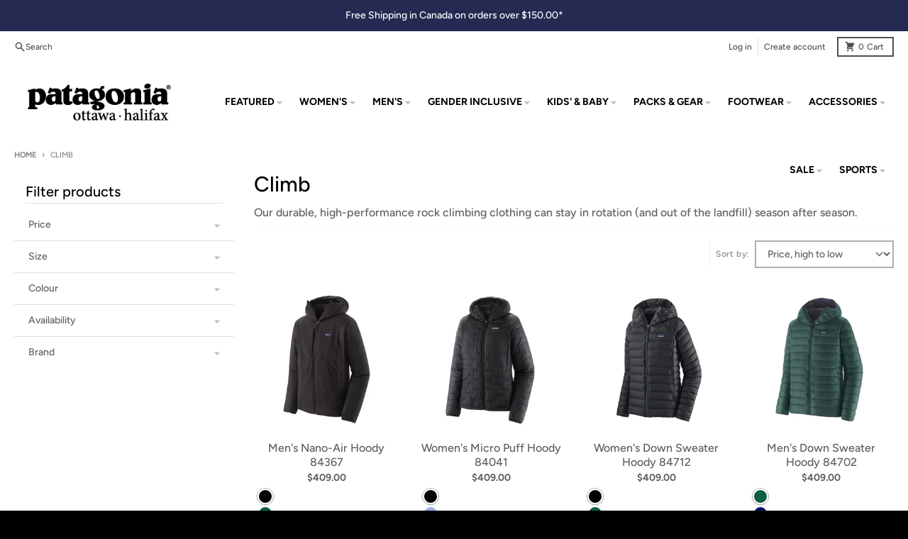

--- FILE ---
content_type: text/html; charset=utf-8
request_url: https://www.patagoniaottawa.ca/collections/climb
body_size: 48415
content:
<!doctype html>
<html class="no-js" dir="ltr" lang="en">
  <head>
<script>
window.KiwiSizing = window.KiwiSizing === undefined ? {} : window.KiwiSizing;
KiwiSizing.shop = "patagonia-halifax.myshopify.com";


</script>
    <meta charset="utf-8">
    <meta http-equiv="X-UA-Compatible" content="IE=edge">
    <meta name="viewport" content="width=device-width,initial-scale=1">
    <meta name="theme-color" content="#000000">
    <link rel="canonical" href="https://patagoniahalifax.ca/collections/climb">
    <link rel="preconnect" href="https://cdn.shopify.com" crossorigin><link href="//www.patagoniaottawa.ca/cdn/shop/t/24/assets/global.js?v=90021326747112155611766322601" as="script" rel="preload"><link rel="apple-touch-icon" sizes="180x180" href="//www.patagoniaottawa.ca/cdn/shop/files/download.png?crop=center&height=180&v=1613629664&width=180">
      <link rel="icon" type="image/png" href="//www.patagoniaottawa.ca/cdn/shop/files/download.png?crop=center&height=32&v=1613629664&width=32"><link rel="preconnect" href="https://fonts.shopifycdn.com" crossorigin>
    <title>Climb</title><meta name="description" content="Our durable, high-performance rock climbing clothing  can stay in rotation (and out of the landfill) season after season."><meta property="og:site_name" content="Patagonia Ottawa - Halifax">
<meta property="og:url" content="https://patagoniahalifax.ca/collections/climb">
<meta property="og:title" content="Climb">
<meta property="og:type" content="product.group">
<meta property="og:description" content="Our durable, high-performance rock climbing clothing  can stay in rotation (and out of the landfill) season after season."><meta property="og:image" content="http://www.patagoniaottawa.ca/cdn/shop/collections/Web_Large-balharry_r_0040_BP.jpg?v=1716233265">
  <meta property="og:image:secure_url" content="https://www.patagoniaottawa.ca/cdn/shop/collections/Web_Large-balharry_r_0040_BP.jpg?v=1716233265">
  <meta property="og:image:width" content="2800">
  <meta property="og:image:height" content="1669"><meta name="twitter:card" content="summary_large_image">
<meta name="twitter:title" content="Climb">
<meta name="twitter:description" content="Our durable, high-performance rock climbing clothing  can stay in rotation (and out of the landfill) season after season.">
<script>
  window.theme = {
    shopUrl: 'https://patagoniahalifax.ca',
    routes: {
      root_url: '/',
      account_url: '/account',
      account_login_url: 'https://patagoniahalifax.ca/customer_authentication/redirect?locale=en&region_country=CA',
      account_logout_url: '/account/logout',
      account_recover_url: '/account/recover',
      account_register_url: 'https://shopify.com/25581158474/account?locale=en',
      account_addresses_url: '/account/addresses',
      collections_url: '/collections',
      all_products_collection_url: '/collections/all',
      search_url: '/search',
      cart_url: '/cart',
      cart_update_url: '/cart/update',
      cart_add_url: '/cart/add',
      cart_change_url: '/cart/change',
      cart_clear_url: '/cart/clear',
      product_recommendations_url: '/recommendations/products',
      predictive_search_url: '/search/suggest'
    },
    info: { name: 'District' },
    strings: {
      addToCart: `Add to cart`,
      preOrder: `Pre-Order`,
      soldOut: `Waitlist`,
      unavailable: `Unavailable`,
      addressError: `Error looking up that address`,
      addressNoResults: `No results for that address`,
      addressQueryLimit: `You have exceeded the Google API usage limit. Consider upgrading to a <a href="https://developers.google.com/maps/premium/usage-limits">Premium Plan</a>.`,
      authError: `There was a problem authenticating your Google Maps account.`,
      unitPrice: `Unit price`,
      unitPriceSeparator: `per`,
    },
    cartStrings: {
      error: `There was an error while updating your cart. Please try again.`,
      quantityError: `You can only add [quantity] of this item to your cart.`,
    },
    accessiblityStrings: {
      giftCardRecipientExpanded: `Gift card recipient form expanded`,
      giftCardRecipientCollapsed: `Gift card recipient form collapsed`,
    },
    pageType: `collection`,
    customer: false,
    moneyFormat: "${{amount}}",
    ajaxCartEnable: true,
    cartData: {"note":null,"attributes":{},"original_total_price":0,"total_price":0,"total_discount":0,"total_weight":0.0,"item_count":0,"items":[],"requires_shipping":false,"currency":"CAD","items_subtotal_price":0,"cart_level_discount_applications":[],"checkout_charge_amount":0},
    mobileBreakpoint: 768,
    packages: [],
  };
  // Publish / Subscribe
  const PUB_SUB_EVENTS = {
    cartUpdate: 'cart-update',
    quantityUpdate: 'quantity-update',
    variantChange: 'variant-change',
    cartError: 'cart-error',
  };
  let subscribers = {};

  function subscribe(eventName, callback) {
    if (subscribers[eventName] === undefined) {
      subscribers[eventName] = [];
    }

    subscribers[eventName] = [...subscribers[eventName], callback];

    return function unsubscribe() {
      subscribers[eventName] = subscribers[eventName].filter((cb) => {
        return cb !== callback;
      });
    };
  }

  function publish(eventName, data) {
    if (subscribers[eventName]) {
      subscribers[eventName].forEach((callback) => {
        callback(data);
      });
    }
  }
  theme.loadPackages = (packages) => {
    packages.forEach((package) => {
      if (!theme.packages.includes(package)) {
        const placeholderScript = document.querySelector(`script[data-package="${package}"]`);
        if (!placeholderScript) return;

        const src = placeholderScript.dataset.src;
        const script = document.createElement('script');
        script.src = src;
        script.async = false;
        script.defer = true;
        document.body.append(script);
        theme.packages.push(package);
      }
    });
  };
  document.documentElement.className = document.documentElement.className.replace('no-js', 'js');
</script><script src="//www.patagoniaottawa.ca/cdn/shop/t/24/assets/global.js?v=90021326747112155611766322601" defer="defer"></script><script>window.performance && window.performance.mark && window.performance.mark('shopify.content_for_header.start');</script><meta name="google-site-verification" content="W1E1KA-sP76Y-XjVK8JeAUOiqtaj_O2MQiMVW1Wc0oA">
<meta name="facebook-domain-verification" content="xb43uyi5trmzexcbgm5dztb8rxwdzu">
<meta name="facebook-domain-verification" content="ocwmk7hdvdyzqawimxcwmz5m1u2vni">
<meta name="facebook-domain-verification" content="ipnzpu57penci6wzr8jdegavs2qnad">
<meta id="shopify-digital-wallet" name="shopify-digital-wallet" content="/25581158474/digital_wallets/dialog">
<meta name="shopify-checkout-api-token" content="b48677bd289dfa0d9effb7cbb1a24816">
<link rel="alternate" type="application/atom+xml" title="Feed" href="/collections/climb.atom" />
<link rel="next" href="/collections/climb?page=2">
<link rel="alternate" type="application/json+oembed" href="https://patagoniahalifax.ca/collections/climb.oembed">
<script async="async" src="/checkouts/internal/preloads.js?locale=en-CA"></script>
<link rel="preconnect" href="https://shop.app" crossorigin="anonymous">
<script async="async" src="https://shop.app/checkouts/internal/preloads.js?locale=en-CA&shop_id=25581158474" crossorigin="anonymous"></script>
<script id="apple-pay-shop-capabilities" type="application/json">{"shopId":25581158474,"countryCode":"CA","currencyCode":"CAD","merchantCapabilities":["supports3DS"],"merchantId":"gid:\/\/shopify\/Shop\/25581158474","merchantName":"Patagonia Ottawa - Halifax","requiredBillingContactFields":["postalAddress","email","phone"],"requiredShippingContactFields":["postalAddress","email","phone"],"shippingType":"shipping","supportedNetworks":["visa","masterCard","amex","discover","interac","jcb"],"total":{"type":"pending","label":"Patagonia Ottawa - Halifax","amount":"1.00"},"shopifyPaymentsEnabled":true,"supportsSubscriptions":true}</script>
<script id="shopify-features" type="application/json">{"accessToken":"b48677bd289dfa0d9effb7cbb1a24816","betas":["rich-media-storefront-analytics"],"domain":"www.patagoniaottawa.ca","predictiveSearch":true,"shopId":25581158474,"locale":"en"}</script>
<script>var Shopify = Shopify || {};
Shopify.shop = "patagonia-halifax.myshopify.com";
Shopify.locale = "en";
Shopify.currency = {"active":"CAD","rate":"1.0"};
Shopify.country = "CA";
Shopify.theme = {"name":"F25 Snow","id":141736837194,"schema_name":"District","schema_version":"4.5.2","theme_store_id":735,"role":"main"};
Shopify.theme.handle = "null";
Shopify.theme.style = {"id":null,"handle":null};
Shopify.cdnHost = "www.patagoniaottawa.ca/cdn";
Shopify.routes = Shopify.routes || {};
Shopify.routes.root = "/";</script>
<script type="module">!function(o){(o.Shopify=o.Shopify||{}).modules=!0}(window);</script>
<script>!function(o){function n(){var o=[];function n(){o.push(Array.prototype.slice.apply(arguments))}return n.q=o,n}var t=o.Shopify=o.Shopify||{};t.loadFeatures=n(),t.autoloadFeatures=n()}(window);</script>
<script>
  window.ShopifyPay = window.ShopifyPay || {};
  window.ShopifyPay.apiHost = "shop.app\/pay";
  window.ShopifyPay.redirectState = null;
</script>
<script id="shop-js-analytics" type="application/json">{"pageType":"collection"}</script>
<script defer="defer" async type="module" src="//www.patagoniaottawa.ca/cdn/shopifycloud/shop-js/modules/v2/client.init-shop-cart-sync_BT-GjEfc.en.esm.js"></script>
<script defer="defer" async type="module" src="//www.patagoniaottawa.ca/cdn/shopifycloud/shop-js/modules/v2/chunk.common_D58fp_Oc.esm.js"></script>
<script defer="defer" async type="module" src="//www.patagoniaottawa.ca/cdn/shopifycloud/shop-js/modules/v2/chunk.modal_xMitdFEc.esm.js"></script>
<script type="module">
  await import("//www.patagoniaottawa.ca/cdn/shopifycloud/shop-js/modules/v2/client.init-shop-cart-sync_BT-GjEfc.en.esm.js");
await import("//www.patagoniaottawa.ca/cdn/shopifycloud/shop-js/modules/v2/chunk.common_D58fp_Oc.esm.js");
await import("//www.patagoniaottawa.ca/cdn/shopifycloud/shop-js/modules/v2/chunk.modal_xMitdFEc.esm.js");

  window.Shopify.SignInWithShop?.initShopCartSync?.({"fedCMEnabled":true,"windoidEnabled":true});

</script>
<script>
  window.Shopify = window.Shopify || {};
  if (!window.Shopify.featureAssets) window.Shopify.featureAssets = {};
  window.Shopify.featureAssets['shop-js'] = {"shop-cart-sync":["modules/v2/client.shop-cart-sync_DZOKe7Ll.en.esm.js","modules/v2/chunk.common_D58fp_Oc.esm.js","modules/v2/chunk.modal_xMitdFEc.esm.js"],"init-fed-cm":["modules/v2/client.init-fed-cm_B6oLuCjv.en.esm.js","modules/v2/chunk.common_D58fp_Oc.esm.js","modules/v2/chunk.modal_xMitdFEc.esm.js"],"shop-cash-offers":["modules/v2/client.shop-cash-offers_D2sdYoxE.en.esm.js","modules/v2/chunk.common_D58fp_Oc.esm.js","modules/v2/chunk.modal_xMitdFEc.esm.js"],"shop-login-button":["modules/v2/client.shop-login-button_QeVjl5Y3.en.esm.js","modules/v2/chunk.common_D58fp_Oc.esm.js","modules/v2/chunk.modal_xMitdFEc.esm.js"],"pay-button":["modules/v2/client.pay-button_DXTOsIq6.en.esm.js","modules/v2/chunk.common_D58fp_Oc.esm.js","modules/v2/chunk.modal_xMitdFEc.esm.js"],"shop-button":["modules/v2/client.shop-button_DQZHx9pm.en.esm.js","modules/v2/chunk.common_D58fp_Oc.esm.js","modules/v2/chunk.modal_xMitdFEc.esm.js"],"avatar":["modules/v2/client.avatar_BTnouDA3.en.esm.js"],"init-windoid":["modules/v2/client.init-windoid_CR1B-cfM.en.esm.js","modules/v2/chunk.common_D58fp_Oc.esm.js","modules/v2/chunk.modal_xMitdFEc.esm.js"],"init-shop-for-new-customer-accounts":["modules/v2/client.init-shop-for-new-customer-accounts_C_vY_xzh.en.esm.js","modules/v2/client.shop-login-button_QeVjl5Y3.en.esm.js","modules/v2/chunk.common_D58fp_Oc.esm.js","modules/v2/chunk.modal_xMitdFEc.esm.js"],"init-shop-email-lookup-coordinator":["modules/v2/client.init-shop-email-lookup-coordinator_BI7n9ZSv.en.esm.js","modules/v2/chunk.common_D58fp_Oc.esm.js","modules/v2/chunk.modal_xMitdFEc.esm.js"],"init-shop-cart-sync":["modules/v2/client.init-shop-cart-sync_BT-GjEfc.en.esm.js","modules/v2/chunk.common_D58fp_Oc.esm.js","modules/v2/chunk.modal_xMitdFEc.esm.js"],"shop-toast-manager":["modules/v2/client.shop-toast-manager_DiYdP3xc.en.esm.js","modules/v2/chunk.common_D58fp_Oc.esm.js","modules/v2/chunk.modal_xMitdFEc.esm.js"],"init-customer-accounts":["modules/v2/client.init-customer-accounts_D9ZNqS-Q.en.esm.js","modules/v2/client.shop-login-button_QeVjl5Y3.en.esm.js","modules/v2/chunk.common_D58fp_Oc.esm.js","modules/v2/chunk.modal_xMitdFEc.esm.js"],"init-customer-accounts-sign-up":["modules/v2/client.init-customer-accounts-sign-up_iGw4briv.en.esm.js","modules/v2/client.shop-login-button_QeVjl5Y3.en.esm.js","modules/v2/chunk.common_D58fp_Oc.esm.js","modules/v2/chunk.modal_xMitdFEc.esm.js"],"shop-follow-button":["modules/v2/client.shop-follow-button_CqMgW2wH.en.esm.js","modules/v2/chunk.common_D58fp_Oc.esm.js","modules/v2/chunk.modal_xMitdFEc.esm.js"],"checkout-modal":["modules/v2/client.checkout-modal_xHeaAweL.en.esm.js","modules/v2/chunk.common_D58fp_Oc.esm.js","modules/v2/chunk.modal_xMitdFEc.esm.js"],"shop-login":["modules/v2/client.shop-login_D91U-Q7h.en.esm.js","modules/v2/chunk.common_D58fp_Oc.esm.js","modules/v2/chunk.modal_xMitdFEc.esm.js"],"lead-capture":["modules/v2/client.lead-capture_BJmE1dJe.en.esm.js","modules/v2/chunk.common_D58fp_Oc.esm.js","modules/v2/chunk.modal_xMitdFEc.esm.js"],"payment-terms":["modules/v2/client.payment-terms_Ci9AEqFq.en.esm.js","modules/v2/chunk.common_D58fp_Oc.esm.js","modules/v2/chunk.modal_xMitdFEc.esm.js"]};
</script>
<script>(function() {
  var isLoaded = false;
  function asyncLoad() {
    if (isLoaded) return;
    isLoaded = true;
    var urls = ["https:\/\/a.mailmunch.co\/widgets\/site-767701-5d43ec01e137bbd777a8b302acbe7fbbb711bb3e.js?shop=patagonia-halifax.myshopify.com","https:\/\/chimpstatic.com\/mcjs-connected\/js\/users\/2a59d83d92c0282e6b3bb054b\/f49f1301f56717d7b4c26fcdb.js?shop=patagonia-halifax.myshopify.com","https:\/\/app.kiwisizing.com\/web\/js\/dist\/kiwiSizing\/plugin\/SizingPlugin.prod.js?v=330\u0026shop=patagonia-halifax.myshopify.com","\/\/swymv3pro-01.azureedge.net\/code\/swym-shopify.js?shop=patagonia-halifax.myshopify.com","https:\/\/static.returngo.ai\/master.returngo.ai\/returngo.min.js?shop=patagonia-halifax.myshopify.com"];
    for (var i = 0; i < urls.length; i++) {
      var s = document.createElement('script');
      s.type = 'text/javascript';
      s.async = true;
      s.src = urls[i];
      var x = document.getElementsByTagName('script')[0];
      x.parentNode.insertBefore(s, x);
    }
  };
  if(window.attachEvent) {
    window.attachEvent('onload', asyncLoad);
  } else {
    window.addEventListener('load', asyncLoad, false);
  }
})();</script>
<script id="__st">var __st={"a":25581158474,"offset":-14400,"reqid":"7df3f80f-272c-4b62-8ace-4ea1ff82d145-1769239672","pageurl":"www.patagoniaottawa.ca\/collections\/climb","u":"8e6d4a953aa8","p":"collection","rtyp":"collection","rid":263998177354};</script>
<script>window.ShopifyPaypalV4VisibilityTracking = true;</script>
<script id="captcha-bootstrap">!function(){'use strict';const t='contact',e='account',n='new_comment',o=[[t,t],['blogs',n],['comments',n],[t,'customer']],c=[[e,'customer_login'],[e,'guest_login'],[e,'recover_customer_password'],[e,'create_customer']],r=t=>t.map((([t,e])=>`form[action*='/${t}']:not([data-nocaptcha='true']) input[name='form_type'][value='${e}']`)).join(','),a=t=>()=>t?[...document.querySelectorAll(t)].map((t=>t.form)):[];function s(){const t=[...o],e=r(t);return a(e)}const i='password',u='form_key',d=['recaptcha-v3-token','g-recaptcha-response','h-captcha-response',i],f=()=>{try{return window.sessionStorage}catch{return}},m='__shopify_v',_=t=>t.elements[u];function p(t,e,n=!1){try{const o=window.sessionStorage,c=JSON.parse(o.getItem(e)),{data:r}=function(t){const{data:e,action:n}=t;return t[m]||n?{data:e,action:n}:{data:t,action:n}}(c);for(const[e,n]of Object.entries(r))t.elements[e]&&(t.elements[e].value=n);n&&o.removeItem(e)}catch(o){console.error('form repopulation failed',{error:o})}}const l='form_type',E='cptcha';function T(t){t.dataset[E]=!0}const w=window,h=w.document,L='Shopify',v='ce_forms',y='captcha';let A=!1;((t,e)=>{const n=(g='f06e6c50-85a8-45c8-87d0-21a2b65856fe',I='https://cdn.shopify.com/shopifycloud/storefront-forms-hcaptcha/ce_storefront_forms_captcha_hcaptcha.v1.5.2.iife.js',D={infoText:'Protected by hCaptcha',privacyText:'Privacy',termsText:'Terms'},(t,e,n)=>{const o=w[L][v],c=o.bindForm;if(c)return c(t,g,e,D).then(n);var r;o.q.push([[t,g,e,D],n]),r=I,A||(h.body.append(Object.assign(h.createElement('script'),{id:'captcha-provider',async:!0,src:r})),A=!0)});var g,I,D;w[L]=w[L]||{},w[L][v]=w[L][v]||{},w[L][v].q=[],w[L][y]=w[L][y]||{},w[L][y].protect=function(t,e){n(t,void 0,e),T(t)},Object.freeze(w[L][y]),function(t,e,n,w,h,L){const[v,y,A,g]=function(t,e,n){const i=e?o:[],u=t?c:[],d=[...i,...u],f=r(d),m=r(i),_=r(d.filter((([t,e])=>n.includes(e))));return[a(f),a(m),a(_),s()]}(w,h,L),I=t=>{const e=t.target;return e instanceof HTMLFormElement?e:e&&e.form},D=t=>v().includes(t);t.addEventListener('submit',(t=>{const e=I(t);if(!e)return;const n=D(e)&&!e.dataset.hcaptchaBound&&!e.dataset.recaptchaBound,o=_(e),c=g().includes(e)&&(!o||!o.value);(n||c)&&t.preventDefault(),c&&!n&&(function(t){try{if(!f())return;!function(t){const e=f();if(!e)return;const n=_(t);if(!n)return;const o=n.value;o&&e.removeItem(o)}(t);const e=Array.from(Array(32),(()=>Math.random().toString(36)[2])).join('');!function(t,e){_(t)||t.append(Object.assign(document.createElement('input'),{type:'hidden',name:u})),t.elements[u].value=e}(t,e),function(t,e){const n=f();if(!n)return;const o=[...t.querySelectorAll(`input[type='${i}']`)].map((({name:t})=>t)),c=[...d,...o],r={};for(const[a,s]of new FormData(t).entries())c.includes(a)||(r[a]=s);n.setItem(e,JSON.stringify({[m]:1,action:t.action,data:r}))}(t,e)}catch(e){console.error('failed to persist form',e)}}(e),e.submit())}));const S=(t,e)=>{t&&!t.dataset[E]&&(n(t,e.some((e=>e===t))),T(t))};for(const o of['focusin','change'])t.addEventListener(o,(t=>{const e=I(t);D(e)&&S(e,y())}));const B=e.get('form_key'),M=e.get(l),P=B&&M;t.addEventListener('DOMContentLoaded',(()=>{const t=y();if(P)for(const e of t)e.elements[l].value===M&&p(e,B);[...new Set([...A(),...v().filter((t=>'true'===t.dataset.shopifyCaptcha))])].forEach((e=>S(e,t)))}))}(h,new URLSearchParams(w.location.search),n,t,e,['guest_login'])})(!0,!0)}();</script>
<script integrity="sha256-4kQ18oKyAcykRKYeNunJcIwy7WH5gtpwJnB7kiuLZ1E=" data-source-attribution="shopify.loadfeatures" defer="defer" src="//www.patagoniaottawa.ca/cdn/shopifycloud/storefront/assets/storefront/load_feature-a0a9edcb.js" crossorigin="anonymous"></script>
<script crossorigin="anonymous" defer="defer" src="//www.patagoniaottawa.ca/cdn/shopifycloud/storefront/assets/shopify_pay/storefront-65b4c6d7.js?v=20250812"></script>
<script data-source-attribution="shopify.dynamic_checkout.dynamic.init">var Shopify=Shopify||{};Shopify.PaymentButton=Shopify.PaymentButton||{isStorefrontPortableWallets:!0,init:function(){window.Shopify.PaymentButton.init=function(){};var t=document.createElement("script");t.src="https://www.patagoniaottawa.ca/cdn/shopifycloud/portable-wallets/latest/portable-wallets.en.js",t.type="module",document.head.appendChild(t)}};
</script>
<script data-source-attribution="shopify.dynamic_checkout.buyer_consent">
  function portableWalletsHideBuyerConsent(e){var t=document.getElementById("shopify-buyer-consent"),n=document.getElementById("shopify-subscription-policy-button");t&&n&&(t.classList.add("hidden"),t.setAttribute("aria-hidden","true"),n.removeEventListener("click",e))}function portableWalletsShowBuyerConsent(e){var t=document.getElementById("shopify-buyer-consent"),n=document.getElementById("shopify-subscription-policy-button");t&&n&&(t.classList.remove("hidden"),t.removeAttribute("aria-hidden"),n.addEventListener("click",e))}window.Shopify?.PaymentButton&&(window.Shopify.PaymentButton.hideBuyerConsent=portableWalletsHideBuyerConsent,window.Shopify.PaymentButton.showBuyerConsent=portableWalletsShowBuyerConsent);
</script>
<script data-source-attribution="shopify.dynamic_checkout.cart.bootstrap">document.addEventListener("DOMContentLoaded",(function(){function t(){return document.querySelector("shopify-accelerated-checkout-cart, shopify-accelerated-checkout")}if(t())Shopify.PaymentButton.init();else{new MutationObserver((function(e,n){t()&&(Shopify.PaymentButton.init(),n.disconnect())})).observe(document.body,{childList:!0,subtree:!0})}}));
</script>
<link id="shopify-accelerated-checkout-styles" rel="stylesheet" media="screen" href="https://www.patagoniaottawa.ca/cdn/shopifycloud/portable-wallets/latest/accelerated-checkout-backwards-compat.css" crossorigin="anonymous">
<style id="shopify-accelerated-checkout-cart">
        #shopify-buyer-consent {
  margin-top: 1em;
  display: inline-block;
  width: 100%;
}

#shopify-buyer-consent.hidden {
  display: none;
}

#shopify-subscription-policy-button {
  background: none;
  border: none;
  padding: 0;
  text-decoration: underline;
  font-size: inherit;
  cursor: pointer;
}

#shopify-subscription-policy-button::before {
  box-shadow: none;
}

      </style>

<script>window.performance && window.performance.mark && window.performance.mark('shopify.content_for_header.end');</script>
<style data-shopify>
@font-face {
  font-family: Figtree;
  font-weight: 500;
  font-style: normal;
  font-display: swap;
  src: url("//www.patagoniaottawa.ca/cdn/fonts/figtree/figtree_n5.3b6b7df38aa5986536945796e1f947445832047c.woff2") format("woff2"),
       url("//www.patagoniaottawa.ca/cdn/fonts/figtree/figtree_n5.f26bf6dcae278b0ed902605f6605fa3338e81dab.woff") format("woff");
}
@font-face {
  font-family: Figtree;
  font-weight: 700;
  font-style: normal;
  font-display: swap;
  src: url("//www.patagoniaottawa.ca/cdn/fonts/figtree/figtree_n7.2fd9bfe01586148e644724096c9d75e8c7a90e55.woff2") format("woff2"),
       url("//www.patagoniaottawa.ca/cdn/fonts/figtree/figtree_n7.ea05de92d862f9594794ab281c4c3a67501ef5fc.woff") format("woff");
}
@font-face {
  font-family: Figtree;
  font-weight: 500;
  font-style: italic;
  font-display: swap;
  src: url("//www.patagoniaottawa.ca/cdn/fonts/figtree/figtree_i5.969396f679a62854cf82dbf67acc5721e41351f0.woff2") format("woff2"),
       url("//www.patagoniaottawa.ca/cdn/fonts/figtree/figtree_i5.93bc1cad6c73ca9815f9777c49176dfc9d2890dd.woff") format("woff");
}
@font-face {
  font-family: Figtree;
  font-weight: 700;
  font-style: italic;
  font-display: swap;
  src: url("//www.patagoniaottawa.ca/cdn/fonts/figtree/figtree_i7.06add7096a6f2ab742e09ec7e498115904eda1fe.woff2") format("woff2"),
       url("//www.patagoniaottawa.ca/cdn/fonts/figtree/figtree_i7.ee584b5fcaccdbb5518c0228158941f8df81b101.woff") format("woff");
}
@font-face {
  font-family: Figtree;
  font-weight: 500;
  font-style: normal;
  font-display: swap;
  src: url("//www.patagoniaottawa.ca/cdn/fonts/figtree/figtree_n5.3b6b7df38aa5986536945796e1f947445832047c.woff2") format("woff2"),
       url("//www.patagoniaottawa.ca/cdn/fonts/figtree/figtree_n5.f26bf6dcae278b0ed902605f6605fa3338e81dab.woff") format("woff");
}
@font-face {
  font-family: Figtree;
  font-weight: 700;
  font-style: normal;
  font-display: swap;
  src: url("//www.patagoniaottawa.ca/cdn/fonts/figtree/figtree_n7.2fd9bfe01586148e644724096c9d75e8c7a90e55.woff2") format("woff2"),
       url("//www.patagoniaottawa.ca/cdn/fonts/figtree/figtree_n7.ea05de92d862f9594794ab281c4c3a67501ef5fc.woff") format("woff");
}
@font-face {
  font-family: Figtree;
  font-weight: 500;
  font-style: normal;
  font-display: swap;
  src: url("//www.patagoniaottawa.ca/cdn/fonts/figtree/figtree_n5.3b6b7df38aa5986536945796e1f947445832047c.woff2") format("woff2"),
       url("//www.patagoniaottawa.ca/cdn/fonts/figtree/figtree_n5.f26bf6dcae278b0ed902605f6605fa3338e81dab.woff") format("woff");
}
@font-face {
  font-family: Figtree;
  font-weight: 700;
  font-style: normal;
  font-display: swap;
  src: url("//www.patagoniaottawa.ca/cdn/fonts/figtree/figtree_n7.2fd9bfe01586148e644724096c9d75e8c7a90e55.woff2") format("woff2"),
       url("//www.patagoniaottawa.ca/cdn/fonts/figtree/figtree_n7.ea05de92d862f9594794ab281c4c3a67501ef5fc.woff") format("woff");
}
:root {
    --base-font-size: 16px;
    --body-font-family: Figtree, sans-serif;
    --heading-font-family: Figtree, sans-serif;
    --navigation-font-family: Figtree, sans-serif;
    --body-style: normal;
    --body-weight: 500;
    --body-weight-bolder: 700;
    --heading-style: normal;
    --heading-weight: 500;
    --heading-weight-bolder: 700;
    --heading-capitalize: none;
    --navigation-style: normal;
    --navigation-weight: 500;
    --navigation-weight-bolder: 700;--primary-text-color: #606060;
    --primary-title-color: #000000;
    --primary-accent-color: #000000;
    --primary-accent-color-80: rgba(0, 0, 0, 0.8);
    --primary-accent-text-color: #e6e6e6;
    --primary-background-color: #ffffff;
    --primary-background-color-75: rgba(255, 255, 255, 0.8);
    --primary-secondary-background-color: #ffffff;
    --primary-secondary-background-color-50: #ffffff;
    --primary-section-border-color: #fafafa;
    --primary-text-color-05: #f7f7f7;
    --primary-text-color-10: #efefef;
    --primary-text-color-20: #dfdfdf;
    --primary-text-color-30: #cfcfcf;
    --primary-text-color-40: #bfbfbf;
    --primary-text-color-50: #b0b0b0;
    --primary-text-color-60: #a0a0a0;
    --primary-text-color-70: #909090;
    --primary-text-color-80: #808080;
    --primary-text-color-90: #707070;
    --section-text-color: #606060;
    --section-text-color-75: rgba(96, 96, 96, 0.75);
    --section-text-color-50: rgba(96, 96, 96, 0.5);
    --section-title-color: #000000;
    --section-accent-color: #000000;
    --section-accent-text-color: #e6e6e6;
    --section-accent-hover-color: #000000;
    --section-overlay-color: transparent;
    --section-overlay-hover-color: transparent;
    --section-background-color: #ffffff;
    --section-primary-border-color: #606060;
    --modal-background-color: #000000;--max-width-screen: 1280px;
    --max-width-header: 1280px;
    --spacing-section: 4rem;
    --spacing-section-half: 2rem;
    --spacing-rail: 1.25rem;
    --text-align-section: center;--swiper-theme-color: #000000;
    --duration-default: 200ms;
    --tw-ring-inset: ;
    --tw-blur: ;
    --tw-brightness: ;
    --tw-contrast: ;
    --tw-grayscale: ;
    --tw-hue-rotate: ;
    --tw-invert: ;
    --tw-saturate: ;
    --tw-sepia: ;
    --tw-drop-shadow: ;
    --tw-filter: var(--tw-blur) var(--tw-brightness) var(--tw-contrast) var(--tw-grayscale) var(--tw-hue-rotate) var(--tw-invert) var(--tw-saturate) var(--tw-sepia) var(--tw-drop-shadow);
  }
</style><link href="//www.patagoniaottawa.ca/cdn/shop/t/24/assets/base.css?v=34800303773692926551766322601" rel="stylesheet" type="text/css" media="all" />
<link rel="preload" as="font" href="//www.patagoniaottawa.ca/cdn/fonts/figtree/figtree_n5.3b6b7df38aa5986536945796e1f947445832047c.woff2" type="font/woff2" crossorigin><link rel="preload" as="font" href="//www.patagoniaottawa.ca/cdn/fonts/figtree/figtree_n5.3b6b7df38aa5986536945796e1f947445832047c.woff2" type="font/woff2" crossorigin><link rel="preload" as="font" href="//www.patagoniaottawa.ca/cdn/fonts/figtree/figtree_n5.3b6b7df38aa5986536945796e1f947445832047c.woff2" type="font/woff2" crossorigin><link href="https://monorail-edge.shopifysvc.com" rel="dns-prefetch">
<script>(function(){if ("sendBeacon" in navigator && "performance" in window) {try {var session_token_from_headers = performance.getEntriesByType('navigation')[0].serverTiming.find(x => x.name == '_s').description;} catch {var session_token_from_headers = undefined;}var session_cookie_matches = document.cookie.match(/_shopify_s=([^;]*)/);var session_token_from_cookie = session_cookie_matches && session_cookie_matches.length === 2 ? session_cookie_matches[1] : "";var session_token = session_token_from_headers || session_token_from_cookie || "";function handle_abandonment_event(e) {var entries = performance.getEntries().filter(function(entry) {return /monorail-edge.shopifysvc.com/.test(entry.name);});if (!window.abandonment_tracked && entries.length === 0) {window.abandonment_tracked = true;var currentMs = Date.now();var navigation_start = performance.timing.navigationStart;var payload = {shop_id: 25581158474,url: window.location.href,navigation_start,duration: currentMs - navigation_start,session_token,page_type: "collection"};window.navigator.sendBeacon("https://monorail-edge.shopifysvc.com/v1/produce", JSON.stringify({schema_id: "online_store_buyer_site_abandonment/1.1",payload: payload,metadata: {event_created_at_ms: currentMs,event_sent_at_ms: currentMs}}));}}window.addEventListener('pagehide', handle_abandonment_event);}}());</script>
<script id="web-pixels-manager-setup">(function e(e,d,r,n,o){if(void 0===o&&(o={}),!Boolean(null===(a=null===(i=window.Shopify)||void 0===i?void 0:i.analytics)||void 0===a?void 0:a.replayQueue)){var i,a;window.Shopify=window.Shopify||{};var t=window.Shopify;t.analytics=t.analytics||{};var s=t.analytics;s.replayQueue=[],s.publish=function(e,d,r){return s.replayQueue.push([e,d,r]),!0};try{self.performance.mark("wpm:start")}catch(e){}var l=function(){var e={modern:/Edge?\/(1{2}[4-9]|1[2-9]\d|[2-9]\d{2}|\d{4,})\.\d+(\.\d+|)|Firefox\/(1{2}[4-9]|1[2-9]\d|[2-9]\d{2}|\d{4,})\.\d+(\.\d+|)|Chrom(ium|e)\/(9{2}|\d{3,})\.\d+(\.\d+|)|(Maci|X1{2}).+ Version\/(15\.\d+|(1[6-9]|[2-9]\d|\d{3,})\.\d+)([,.]\d+|)( \(\w+\)|)( Mobile\/\w+|) Safari\/|Chrome.+OPR\/(9{2}|\d{3,})\.\d+\.\d+|(CPU[ +]OS|iPhone[ +]OS|CPU[ +]iPhone|CPU IPhone OS|CPU iPad OS)[ +]+(15[._]\d+|(1[6-9]|[2-9]\d|\d{3,})[._]\d+)([._]\d+|)|Android:?[ /-](13[3-9]|1[4-9]\d|[2-9]\d{2}|\d{4,})(\.\d+|)(\.\d+|)|Android.+Firefox\/(13[5-9]|1[4-9]\d|[2-9]\d{2}|\d{4,})\.\d+(\.\d+|)|Android.+Chrom(ium|e)\/(13[3-9]|1[4-9]\d|[2-9]\d{2}|\d{4,})\.\d+(\.\d+|)|SamsungBrowser\/([2-9]\d|\d{3,})\.\d+/,legacy:/Edge?\/(1[6-9]|[2-9]\d|\d{3,})\.\d+(\.\d+|)|Firefox\/(5[4-9]|[6-9]\d|\d{3,})\.\d+(\.\d+|)|Chrom(ium|e)\/(5[1-9]|[6-9]\d|\d{3,})\.\d+(\.\d+|)([\d.]+$|.*Safari\/(?![\d.]+ Edge\/[\d.]+$))|(Maci|X1{2}).+ Version\/(10\.\d+|(1[1-9]|[2-9]\d|\d{3,})\.\d+)([,.]\d+|)( \(\w+\)|)( Mobile\/\w+|) Safari\/|Chrome.+OPR\/(3[89]|[4-9]\d|\d{3,})\.\d+\.\d+|(CPU[ +]OS|iPhone[ +]OS|CPU[ +]iPhone|CPU IPhone OS|CPU iPad OS)[ +]+(10[._]\d+|(1[1-9]|[2-9]\d|\d{3,})[._]\d+)([._]\d+|)|Android:?[ /-](13[3-9]|1[4-9]\d|[2-9]\d{2}|\d{4,})(\.\d+|)(\.\d+|)|Mobile Safari.+OPR\/([89]\d|\d{3,})\.\d+\.\d+|Android.+Firefox\/(13[5-9]|1[4-9]\d|[2-9]\d{2}|\d{4,})\.\d+(\.\d+|)|Android.+Chrom(ium|e)\/(13[3-9]|1[4-9]\d|[2-9]\d{2}|\d{4,})\.\d+(\.\d+|)|Android.+(UC? ?Browser|UCWEB|U3)[ /]?(15\.([5-9]|\d{2,})|(1[6-9]|[2-9]\d|\d{3,})\.\d+)\.\d+|SamsungBrowser\/(5\.\d+|([6-9]|\d{2,})\.\d+)|Android.+MQ{2}Browser\/(14(\.(9|\d{2,})|)|(1[5-9]|[2-9]\d|\d{3,})(\.\d+|))(\.\d+|)|K[Aa][Ii]OS\/(3\.\d+|([4-9]|\d{2,})\.\d+)(\.\d+|)/},d=e.modern,r=e.legacy,n=navigator.userAgent;return n.match(d)?"modern":n.match(r)?"legacy":"unknown"}(),u="modern"===l?"modern":"legacy",c=(null!=n?n:{modern:"",legacy:""})[u],f=function(e){return[e.baseUrl,"/wpm","/b",e.hashVersion,"modern"===e.buildTarget?"m":"l",".js"].join("")}({baseUrl:d,hashVersion:r,buildTarget:u}),m=function(e){var d=e.version,r=e.bundleTarget,n=e.surface,o=e.pageUrl,i=e.monorailEndpoint;return{emit:function(e){var a=e.status,t=e.errorMsg,s=(new Date).getTime(),l=JSON.stringify({metadata:{event_sent_at_ms:s},events:[{schema_id:"web_pixels_manager_load/3.1",payload:{version:d,bundle_target:r,page_url:o,status:a,surface:n,error_msg:t},metadata:{event_created_at_ms:s}}]});if(!i)return console&&console.warn&&console.warn("[Web Pixels Manager] No Monorail endpoint provided, skipping logging."),!1;try{return self.navigator.sendBeacon.bind(self.navigator)(i,l)}catch(e){}var u=new XMLHttpRequest;try{return u.open("POST",i,!0),u.setRequestHeader("Content-Type","text/plain"),u.send(l),!0}catch(e){return console&&console.warn&&console.warn("[Web Pixels Manager] Got an unhandled error while logging to Monorail."),!1}}}}({version:r,bundleTarget:l,surface:e.surface,pageUrl:self.location.href,monorailEndpoint:e.monorailEndpoint});try{o.browserTarget=l,function(e){var d=e.src,r=e.async,n=void 0===r||r,o=e.onload,i=e.onerror,a=e.sri,t=e.scriptDataAttributes,s=void 0===t?{}:t,l=document.createElement("script"),u=document.querySelector("head"),c=document.querySelector("body");if(l.async=n,l.src=d,a&&(l.integrity=a,l.crossOrigin="anonymous"),s)for(var f in s)if(Object.prototype.hasOwnProperty.call(s,f))try{l.dataset[f]=s[f]}catch(e){}if(o&&l.addEventListener("load",o),i&&l.addEventListener("error",i),u)u.appendChild(l);else{if(!c)throw new Error("Did not find a head or body element to append the script");c.appendChild(l)}}({src:f,async:!0,onload:function(){if(!function(){var e,d;return Boolean(null===(d=null===(e=window.Shopify)||void 0===e?void 0:e.analytics)||void 0===d?void 0:d.initialized)}()){var d=window.webPixelsManager.init(e)||void 0;if(d){var r=window.Shopify.analytics;r.replayQueue.forEach((function(e){var r=e[0],n=e[1],o=e[2];d.publishCustomEvent(r,n,o)})),r.replayQueue=[],r.publish=d.publishCustomEvent,r.visitor=d.visitor,r.initialized=!0}}},onerror:function(){return m.emit({status:"failed",errorMsg:"".concat(f," has failed to load")})},sri:function(e){var d=/^sha384-[A-Za-z0-9+/=]+$/;return"string"==typeof e&&d.test(e)}(c)?c:"",scriptDataAttributes:o}),m.emit({status:"loading"})}catch(e){m.emit({status:"failed",errorMsg:(null==e?void 0:e.message)||"Unknown error"})}}})({shopId: 25581158474,storefrontBaseUrl: "https://patagoniahalifax.ca",extensionsBaseUrl: "https://extensions.shopifycdn.com/cdn/shopifycloud/web-pixels-manager",monorailEndpoint: "https://monorail-edge.shopifysvc.com/unstable/produce_batch",surface: "storefront-renderer",enabledBetaFlags: ["2dca8a86"],webPixelsConfigList: [{"id":"340557898","configuration":"{\"config\":\"{\\\"pixel_id\\\":\\\"G-7TP2ZRNJH7\\\",\\\"target_country\\\":\\\"CA\\\",\\\"gtag_events\\\":[{\\\"type\\\":\\\"begin_checkout\\\",\\\"action_label\\\":[\\\"G-7TP2ZRNJH7\\\",\\\"AW-979280555\\\/r-93CLza94YDEKvF-tID\\\"]},{\\\"type\\\":\\\"search\\\",\\\"action_label\\\":[\\\"G-7TP2ZRNJH7\\\",\\\"AW-979280555\\\/NgHJCL_a94YDEKvF-tID\\\"]},{\\\"type\\\":\\\"view_item\\\",\\\"action_label\\\":[\\\"G-7TP2ZRNJH7\\\",\\\"AW-979280555\\\/a5mECLba94YDEKvF-tID\\\",\\\"MC-DKWH2P6MR4\\\"]},{\\\"type\\\":\\\"purchase\\\",\\\"action_label\\\":[\\\"G-7TP2ZRNJH7\\\",\\\"AW-979280555\\\/WQDICLPa94YDEKvF-tID\\\",\\\"MC-DKWH2P6MR4\\\"]},{\\\"type\\\":\\\"page_view\\\",\\\"action_label\\\":[\\\"G-7TP2ZRNJH7\\\",\\\"AW-979280555\\\/MRQPCLDa94YDEKvF-tID\\\",\\\"MC-DKWH2P6MR4\\\"]},{\\\"type\\\":\\\"add_payment_info\\\",\\\"action_label\\\":[\\\"G-7TP2ZRNJH7\\\",\\\"AW-979280555\\\/UXVUCLrb94YDEKvF-tID\\\"]},{\\\"type\\\":\\\"add_to_cart\\\",\\\"action_label\\\":[\\\"G-7TP2ZRNJH7\\\",\\\"AW-979280555\\\/2_aVCLna94YDEKvF-tID\\\"]}],\\\"enable_monitoring_mode\\\":false}\"}","eventPayloadVersion":"v1","runtimeContext":"OPEN","scriptVersion":"b2a88bafab3e21179ed38636efcd8a93","type":"APP","apiClientId":1780363,"privacyPurposes":[],"dataSharingAdjustments":{"protectedCustomerApprovalScopes":["read_customer_address","read_customer_email","read_customer_name","read_customer_personal_data","read_customer_phone"]}},{"id":"shopify-app-pixel","configuration":"{}","eventPayloadVersion":"v1","runtimeContext":"STRICT","scriptVersion":"0450","apiClientId":"shopify-pixel","type":"APP","privacyPurposes":["ANALYTICS","MARKETING"]},{"id":"shopify-custom-pixel","eventPayloadVersion":"v1","runtimeContext":"LAX","scriptVersion":"0450","apiClientId":"shopify-pixel","type":"CUSTOM","privacyPurposes":["ANALYTICS","MARKETING"]}],isMerchantRequest: false,initData: {"shop":{"name":"Patagonia Ottawa - Halifax","paymentSettings":{"currencyCode":"CAD"},"myshopifyDomain":"patagonia-halifax.myshopify.com","countryCode":"CA","storefrontUrl":"https:\/\/patagoniahalifax.ca"},"customer":null,"cart":null,"checkout":null,"productVariants":[],"purchasingCompany":null},},"https://www.patagoniaottawa.ca/cdn","fcfee988w5aeb613cpc8e4bc33m6693e112",{"modern":"","legacy":""},{"shopId":"25581158474","storefrontBaseUrl":"https:\/\/patagoniahalifax.ca","extensionBaseUrl":"https:\/\/extensions.shopifycdn.com\/cdn\/shopifycloud\/web-pixels-manager","surface":"storefront-renderer","enabledBetaFlags":"[\"2dca8a86\"]","isMerchantRequest":"false","hashVersion":"fcfee988w5aeb613cpc8e4bc33m6693e112","publish":"custom","events":"[[\"page_viewed\",{}],[\"collection_viewed\",{\"collection\":{\"id\":\"263998177354\",\"title\":\"Climb\",\"productVariants\":[{\"price\":{\"amount\":409.0,\"currencyCode\":\"CAD\"},\"product\":{\"title\":\"Men's Nano-Air Hoody 84367\",\"vendor\":\"Patagonia\",\"id\":\"7206699139146\",\"untranslatedTitle\":\"Men's Nano-Air Hoody 84367\",\"url\":\"\/products\/mens-nano-air-hoody-84367\",\"type\":\"Mountain Essentials - Light - Jackets\"},\"id\":\"40366981349450\",\"image\":{\"src\":\"\/\/www.patagoniaottawa.ca\/cdn\/shop\/files\/POS-WBF23_84367_BLK.jpg?v=1740163677\"},\"sku\":\"210000118385\",\"title\":\"Black BLK \/ XS\",\"untranslatedTitle\":\"Black BLK \/ XS\"},{\"price\":{\"amount\":409.0,\"currencyCode\":\"CAD\"},\"product\":{\"title\":\"Women's Micro Puff Hoody 84041\",\"vendor\":\"Patagonia\",\"id\":\"6902534013002\",\"untranslatedTitle\":\"Women's Micro Puff Hoody 84041\",\"url\":\"\/products\/womens-micro-puff-hoody-84041\",\"type\":\"Mountain Essentials - Light - Jackets\"},\"id\":\"39898146242634\",\"image\":{\"src\":\"\/\/www.patagoniaottawa.ca\/cdn\/shop\/products\/POS-GSMF22_84041_BLK.jpg?v=1740157891\"},\"sku\":\"210000111374\",\"title\":\"Black BLK \/ XXS\",\"untranslatedTitle\":\"Black BLK \/ XXS\"},{\"price\":{\"amount\":409.0,\"currencyCode\":\"CAD\"},\"product\":{\"title\":\"Women's Down Sweater Hoody 84712\",\"vendor\":\"Patagonia\",\"id\":\"6902534209610\",\"untranslatedTitle\":\"Women's Down Sweater Hoody 84712\",\"url\":\"\/products\/womens-down-sweater-hoody-84712\",\"type\":\"Mountain Essentials - Medium - Jackets\"},\"id\":\"39898146963530\",\"image\":{\"src\":\"\/\/www.patagoniaottawa.ca\/cdn\/shop\/files\/GSMF23_84712_BLK.jpg?v=1765553752\"},\"sku\":\"210000111531\",\"title\":\"Black BLK \/ XXS\",\"untranslatedTitle\":\"Black BLK \/ XXS\"},{\"price\":{\"amount\":409.0,\"currencyCode\":\"CAD\"},\"product\":{\"title\":\"Men's Down Sweater Hoody 84702\",\"vendor\":\"Patagonia\",\"id\":\"6902528933962\",\"untranslatedTitle\":\"Men's Down Sweater Hoody 84702\",\"url\":\"\/products\/mens-down-sweater-hoody-84702\",\"type\":\"Mountain Essentials - Medium - Jackets\"},\"id\":\"42348681232458\",\"image\":{\"src\":\"\/\/www.patagoniaottawa.ca\/cdn\/shop\/files\/POS-WBF25_84702_CASG.jpg?v=1753992064\"},\"sku\":\"210000135713\",\"title\":\"Cascade Green CASG \/ XXS\",\"untranslatedTitle\":\"Cascade Green CASG \/ XXS\"},{\"price\":{\"amount\":409.0,\"currencyCode\":\"CAD\"},\"product\":{\"title\":\"Men's Micro Puff Hoody 84031\",\"vendor\":\"Patagonia\",\"id\":\"6902528737354\",\"untranslatedTitle\":\"Men's Micro Puff Hoody 84031\",\"url\":\"\/products\/mens-micro-puff-hoody-84031\",\"type\":\"Mountain Essentials - Light - Jackets\"},\"id\":\"40421816664138\",\"image\":{\"src\":\"\/\/www.patagoniaottawa.ca\/cdn\/shop\/files\/POS-GSMF22_84031_BLK.jpg?v=1740041109\"},\"sku\":\"210000118356\",\"title\":\"Black BLK \/ XS\",\"untranslatedTitle\":\"Black BLK \/ XS\"},{\"price\":{\"amount\":375.0,\"currencyCode\":\"CAD\"},\"product\":{\"title\":\"Women's Nano-Air Light Hybrid Hoody 84426\",\"vendor\":\"Patagonia\",\"id\":\"7960791351370\",\"untranslatedTitle\":\"Women's Nano-Air Light Hybrid Hoody 84426\",\"url\":\"\/products\/womens-nano-air-light-hybrid-hoody-84426\",\"type\":\"Mountain Essentials - Light - Jackets\"},\"id\":\"42264241242186\",\"image\":{\"src\":\"\/\/www.patagoniaottawa.ca\/cdn\/shop\/files\/WBS23_84426_BLK.jpg?v=1753368151\"},\"sku\":\"210000133825\",\"title\":\"Black BLK \/ XXS\",\"untranslatedTitle\":\"Black BLK \/ XXS\"},{\"price\":{\"amount\":375.0,\"currencyCode\":\"CAD\"},\"product\":{\"title\":\"Men's Nano-Air Light Hybrid Hoody 84416\",\"vendor\":\"Patagonia\",\"id\":\"7447944691786\",\"untranslatedTitle\":\"Men's Nano-Air Light Hybrid Hoody 84416\",\"url\":\"\/products\/mens-nano-air-light-hybrid-hoody-84416\",\"type\":\"Mountain Essentials - Light - Jackets\"},\"id\":\"40676139073610\",\"image\":{\"src\":\"\/\/www.patagoniaottawa.ca\/cdn\/shop\/files\/POS-WBS23_84416_BLK.jpg?v=1725547418\"},\"sku\":\"210000121951\",\"title\":\"Black BLK \/ XS\",\"untranslatedTitle\":\"Black BLK \/ XS\"},{\"price\":{\"amount\":359.0,\"currencyCode\":\"CAD\"},\"product\":{\"title\":\"Women's Nano Puff Hoody 84228\",\"vendor\":\"Patagonia\",\"id\":\"7960789975114\",\"untranslatedTitle\":\"Women's Nano Puff Hoody 84228\",\"url\":\"\/products\/womens-nano-puff-hoody-84228\",\"type\":\"Mountain Essentials - Light - Jackets\"},\"id\":\"42264207556682\",\"image\":{\"src\":\"\/\/www.patagoniaottawa.ca\/cdn\/shop\/files\/POS-WBF25_84228_SMDB_1.jpg?v=1759349385\"},\"sku\":\"210000133776\",\"title\":\"Smolder Blue SMDB \/ XXS\",\"untranslatedTitle\":\"Smolder Blue SMDB \/ XXS\"},{\"price\":{\"amount\":359.0,\"currencyCode\":\"CAD\"},\"product\":{\"title\":\"Men's Nano Puff Hoody 84223\",\"vendor\":\"Patagonia\",\"id\":\"7960664539210\",\"untranslatedTitle\":\"Men's Nano Puff Hoody 84223\",\"url\":\"\/products\/mens-nano-puff-hoody-84223\",\"type\":\"Mountain Essentials - Light - Jackets\"},\"id\":\"42262638395466\",\"image\":{\"src\":\"\/\/www.patagoniaottawa.ca\/cdn\/shop\/files\/POS-WBF25_84223_CLMB.jpg?v=1753299215\"},\"sku\":\"210000133741\",\"title\":\"Clement Blue CLMB \/ XS\",\"untranslatedTitle\":\"Clement Blue CLMB \/ XS\"},{\"price\":{\"amount\":349.0,\"currencyCode\":\"CAD\"},\"product\":{\"title\":\"Women's Micro Puff Jacket 84071\",\"vendor\":\"Patagonia\",\"id\":\"6902539026506\",\"untranslatedTitle\":\"Women's Micro Puff Jacket 84071\",\"url\":\"\/products\/womens-micro-puff-jacket-84071\",\"type\":\"Mountain Essentials - Light - Jackets\"},\"id\":\"39898163839050\",\"image\":{\"src\":\"\/\/www.patagoniaottawa.ca\/cdn\/shop\/products\/POS-GSMF22_84071_BLK.jpg?v=1740157893\"},\"sku\":\"210000111395\",\"title\":\"Black BLK \/ XXS\",\"untranslatedTitle\":\"Black BLK \/ XXS\"},{\"price\":{\"amount\":349.0,\"currencyCode\":\"CAD\"},\"product\":{\"title\":\"Women's Down Sweater 84684\",\"vendor\":\"Patagonia\",\"id\":\"6902532014154\",\"untranslatedTitle\":\"Women's Down Sweater 84684\",\"url\":\"\/products\/womens-down-sweater-84684\",\"type\":\"Mountain Essentials - Medium - Jackets\"},\"id\":\"42348650070090\",\"image\":{\"src\":\"\/\/www.patagoniaottawa.ca\/cdn\/shop\/files\/WBF25_84684_CASG.jpg?v=1765550559\"},\"sku\":\"210000135692\",\"title\":\"Cascade Green CASG \/ XXS\",\"untranslatedTitle\":\"Cascade Green CASG \/ XXS\"},{\"price\":{\"amount\":349.0,\"currencyCode\":\"CAD\"},\"product\":{\"title\":\"Men's Micro Puff Jacket 84066\",\"vendor\":\"Patagonia\",\"id\":\"6902530310218\",\"untranslatedTitle\":\"Men's Micro Puff Jacket 84066\",\"url\":\"\/products\/mens-micro-puff-jacket-84066\",\"type\":\"Mountain Essentials - Light - Jackets\"},\"id\":\"40231455686730\",\"image\":{\"src\":\"\/\/www.patagoniaottawa.ca\/cdn\/shop\/products\/POS-WBS23_84066_BLK.jpg?v=1706908702\"},\"sku\":\"210000116266\",\"title\":\"Black BLK \/ XS\",\"untranslatedTitle\":\"Black BLK \/ XS\"},{\"price\":{\"amount\":349.0,\"currencyCode\":\"CAD\"},\"product\":{\"title\":\"Men's Down Sweater 84675\",\"vendor\":\"Patagonia\",\"id\":\"6898981896266\",\"untranslatedTitle\":\"Men's Down Sweater 84675\",\"url\":\"\/products\/mens-down-sweater-84675\",\"type\":\"Mountain Essentials - Medium - Jackets\"},\"id\":\"42348645941322\",\"image\":{\"src\":\"\/\/www.patagoniaottawa.ca\/cdn\/shop\/files\/WBF25_84675_AMRE.jpg?v=1765485661\"},\"sku\":\"210000135660\",\"title\":\"Amanita Red AMRE \/ XXS\",\"untranslatedTitle\":\"Amanita Red AMRE \/ XXS\"},{\"price\":{\"amount\":315.0,\"currencyCode\":\"CAD\"},\"product\":{\"title\":\"Women's Nano-Air Ultralight Full-Zip Hoody 85370\",\"vendor\":\"Patagonia\",\"id\":\"7898923991114\",\"untranslatedTitle\":\"Women's Nano-Air Ultralight Full-Zip Hoody 85370\",\"url\":\"\/products\/womens-nano-air-ultralight-full-zip-hoody-85370\",\"type\":\"AlpineClimb - Light - Jackets\"},\"id\":\"41961474949194\",\"image\":{\"src\":\"\/\/www.patagoniaottawa.ca\/cdn\/shop\/files\/POS-WBS25_85370_SMDB.jpg?v=1740754153\"},\"sku\":\"210000131995\",\"title\":\"Smolder Blue SMDB \/ XS\",\"untranslatedTitle\":\"Smolder Blue SMDB \/ XS\"},{\"price\":{\"amount\":315.0,\"currencyCode\":\"CAD\"},\"product\":{\"title\":\"Women's Nano-Air Light Hybrid Jacket 84352\",\"vendor\":\"Patagonia\",\"id\":\"7208968650826\",\"untranslatedTitle\":\"Women's Nano-Air Light Hybrid Jacket 84352\",\"url\":\"\/products\/womens-nano-air-light-hybrid-jacket-84352\",\"type\":\"Mountain Essentials - Light - Jackets\"},\"id\":\"42348332023882\",\"image\":{\"src\":\"\/\/www.patagoniaottawa.ca\/cdn\/shop\/files\/POS-WBF25_84352_CASG.jpg?v=1757518951\"},\"sku\":\"210000135611\",\"title\":\"Cascade Green CASG \/ XS\",\"untranslatedTitle\":\"Cascade Green CASG \/ XS\"},{\"price\":{\"amount\":285.0,\"currencyCode\":\"CAD\"},\"product\":{\"title\":\"Women's Nano Puff Jacket 84218\",\"vendor\":\"Patagonia\",\"id\":\"7960790827082\",\"untranslatedTitle\":\"Women's Nano Puff Jacket 84218\",\"url\":\"\/products\/womens-nano-puff-jacket-84218\",\"type\":\"Mountain Essentials - Light - Jackets\"},\"id\":\"42264226857034\",\"image\":{\"src\":\"\/\/www.patagoniaottawa.ca\/cdn\/shop\/files\/POS-WBF25_84218_ELGR.jpg?v=1753367644\"},\"sku\":\"210000133727\",\"title\":\"Ellwood Green ELGR \/ XXS\",\"untranslatedTitle\":\"Ellwood Green ELGR \/ XXS\"},{\"price\":{\"amount\":285.0,\"currencyCode\":\"CAD\"},\"product\":{\"title\":\"Men's Nano Puff Jacket 84213\",\"vendor\":\"Patagonia\",\"id\":\"7960665358410\",\"untranslatedTitle\":\"Men's Nano Puff Jacket 84213\",\"url\":\"\/products\/mens-nano-puff-jacket-84213\",\"type\":\"Mountain Essentials - Light - Jackets\"},\"id\":\"42262646784074\",\"image\":{\"src\":\"\/\/www.patagoniaottawa.ca\/cdn\/shop\/files\/WBF25_84213_OLGG.jpg?v=1765552409\"},\"sku\":\"210000133692\",\"title\":\"Old Growth Green OLGG \/ XS\",\"untranslatedTitle\":\"Old Growth Green OLGG \/ XS\"},{\"price\":{\"amount\":285.0,\"currencyCode\":\"CAD\"},\"product\":{\"title\":\"Men's Boulder Fork Rain Jacket 85140\",\"vendor\":\"Patagonia\",\"id\":\"7455822807114\",\"untranslatedTitle\":\"Men's Boulder Fork Rain Jacket 85140\",\"url\":\"\/products\/mens-boulder-fork-rain-jacket-85140\",\"type\":\"Mountain Essentials - Rainwear - Jackets\"},\"id\":\"40697708740682\",\"image\":{\"src\":\"\/\/www.patagoniaottawa.ca\/cdn\/shop\/files\/WBS24_85140_SMDB.jpg?v=1765551716\"},\"sku\":\"210000121979\",\"title\":\"Smolder Blue SMDB \/ XXS\",\"untranslatedTitle\":\"Smolder Blue SMDB \/ XXS\"},{\"price\":{\"amount\":285.0,\"currencyCode\":\"CAD\"},\"product\":{\"title\":\"Women's Boulder Fork Rain Jacket 85160\",\"vendor\":\"Patagonia\",\"id\":\"7447972708426\",\"untranslatedTitle\":\"Women's Boulder Fork Rain Jacket 85160\",\"url\":\"\/products\/womens-boulder-fork-rain-jacket-85160\",\"type\":\"Mountain Essentials - Rainwear - Jackets\"},\"id\":\"42348208062538\",\"image\":{\"src\":\"\/\/www.patagoniaottawa.ca\/cdn\/shop\/files\/POS-WBF25_85160_BNLB.jpg?v=1753980343\"},\"sku\":\"210000135736\",\"title\":\"Barnacle Blue BNLB \/ XXS\",\"untranslatedTitle\":\"Barnacle Blue BNLB \/ XXS\"},{\"price\":{\"amount\":285.0,\"currencyCode\":\"CAD\"},\"product\":{\"title\":\"Women's R2 CrossStrata Hoody 85485\",\"vendor\":\"Patagonia\",\"id\":\"7772485976138\",\"untranslatedTitle\":\"Women's R2 CrossStrata Hoody 85485\",\"url\":\"\/products\/womens-r2-crossstrata-hoody-85485\",\"type\":\"Mountain Essentials - Non-Insulated - Jackets\"},\"id\":\"41547595710538\",\"image\":{\"src\":\"\/\/www.patagoniaottawa.ca\/cdn\/shop\/files\/POS-WBF24_85485_BLK_1.jpg?v=1769108013\"},\"sku\":\"210000127400\",\"title\":\"Black BLK \/ XS\",\"untranslatedTitle\":\"Black BLK \/ XS\"},{\"price\":{\"amount\":285.0,\"currencyCode\":\"CAD\"},\"product\":{\"title\":\"Women's Nano-Air Light Bottoms 82895\",\"vendor\":\"Patagonia\",\"id\":\"7743388287050\",\"untranslatedTitle\":\"Women's Nano-Air Light Bottoms 82895\",\"url\":\"\/products\/womens-nano-air-light-bottoms-82895\",\"type\":\"AlpineClimb - Bottoms - Long - Pants\"},\"id\":\"41461647573066\",\"image\":{\"src\":\"\/\/www.patagoniaottawa.ca\/cdn\/shop\/files\/POS-WBF24_82895_BLK.jpg?v=1740158256\"},\"sku\":\"210000125385\",\"title\":\"Black BLK \/ XXS\",\"untranslatedTitle\":\"Black BLK \/ XXS\"},{\"price\":{\"amount\":285.0,\"currencyCode\":\"CAD\"},\"product\":{\"title\":\"Men's Nano-Air Light Bottoms 82890\",\"vendor\":\"Patagonia\",\"id\":\"7743341789258\",\"untranslatedTitle\":\"Men's Nano-Air Light Bottoms 82890\",\"url\":\"\/products\/mens-nano-air-light-bottoms-82890\",\"type\":\"AlpineClimb - Bottoms - Long - Pants\"},\"id\":\"41461525741642\",\"image\":{\"src\":\"\/\/www.patagoniaottawa.ca\/cdn\/shop\/files\/POS-WBF24_82890_BLK.jpg?v=1740158255\"},\"sku\":\"210000125378\",\"title\":\"Black BLK \/ XXS\",\"untranslatedTitle\":\"Black BLK \/ XXS\"},{\"price\":{\"amount\":285.0,\"currencyCode\":\"CAD\"},\"product\":{\"title\":\"Men's R2 TechFace Hoody 83731\",\"vendor\":\"Patagonia\",\"id\":\"7208968683594\",\"untranslatedTitle\":\"Men's R2 TechFace Hoody 83731\",\"url\":\"\/products\/mens-r2-techface-hoody-83731\",\"type\":\"Mountain Essentials - Non-Insulated - Jackets\"},\"id\":\"40368717856842\",\"image\":{\"src\":\"\/\/www.patagoniaottawa.ca\/cdn\/shop\/files\/POS-WBF23_83731_BLK.jpg?v=1739994758\"},\"sku\":\"210000118350\",\"title\":\"Black BLK \/ XS\",\"untranslatedTitle\":\"Black BLK \/ XS\"},{\"price\":{\"amount\":285.0,\"currencyCode\":\"CAD\"},\"product\":{\"title\":\"Women's Down Sweater Vest 84629\",\"vendor\":\"Patagonia\",\"id\":\"6902539518026\",\"untranslatedTitle\":\"Women's Down Sweater Vest 84629\",\"url\":\"\/products\/womens-down-sweater-vest-84629\",\"type\":\"Mountain Essentials - Medium - Vests\"},\"id\":\"39898165411914\",\"image\":{\"src\":\"\/\/www.patagoniaottawa.ca\/cdn\/shop\/products\/POS-GSMF22_84629_BLK.jpg?v=1746625770\"},\"sku\":\"210000111418\",\"title\":\"Black BLK \/ XXS\",\"untranslatedTitle\":\"Black BLK \/ XXS\"}]}}]]"});</script><script>
  window.ShopifyAnalytics = window.ShopifyAnalytics || {};
  window.ShopifyAnalytics.meta = window.ShopifyAnalytics.meta || {};
  window.ShopifyAnalytics.meta.currency = 'CAD';
  var meta = {"products":[{"id":7206699139146,"gid":"gid:\/\/shopify\/Product\/7206699139146","vendor":"Patagonia","type":"Mountain Essentials - Light - Jackets","handle":"mens-nano-air-hoody-84367","variants":[{"id":40366981349450,"price":40900,"name":"Men's Nano-Air Hoody 84367 - Black BLK \/ XS","public_title":"Black BLK \/ XS","sku":"210000118385"},{"id":40366981021770,"price":40900,"name":"Men's Nano-Air Hoody 84367 - Black BLK \/ S","public_title":"Black BLK \/ S","sku":"210000118386"},{"id":40366981054538,"price":40900,"name":"Men's Nano-Air Hoody 84367 - Black BLK \/ M","public_title":"Black BLK \/ M","sku":"210000118387"},{"id":40366981087306,"price":40900,"name":"Men's Nano-Air Hoody 84367 - Black BLK \/ L","public_title":"Black BLK \/ L","sku":"210000118388"},{"id":40366981513290,"price":40900,"name":"Men's Nano-Air Hoody 84367 - Black BLK \/ XL","public_title":"Black BLK \/ XL","sku":"210000118389"},{"id":40366981218378,"price":40900,"name":"Men's Nano-Air Hoody 84367 - Black BLK \/ XXL","public_title":"Black BLK \/ XXL","sku":"210000118390"},{"id":40366981120074,"price":40900,"name":"Men's Nano-Air Hoody 84367 - Black BLK \/ 3XL","public_title":"Black BLK \/ 3XL","sku":"210000118391"},{"id":42314367533130,"price":40900,"name":"Men's Nano-Air Hoody 84367 - Cascade Green CASG \/ L","public_title":"Cascade Green CASG \/ L","sku":"210000135620"},{"id":42314367565898,"price":40900,"name":"Men's Nano-Air Hoody 84367 - Cascade Green CASG \/ XS","public_title":"Cascade Green CASG \/ XS","sku":"210000135617"},{"id":42314367631434,"price":40900,"name":"Men's Nano-Air Hoody 84367 - Cascade Green CASG \/ S","public_title":"Cascade Green CASG \/ S","sku":"210000135618"},{"id":42314367664202,"price":40900,"name":"Men's Nano-Air Hoody 84367 - Cascade Green CASG \/ XXL","public_title":"Cascade Green CASG \/ XXL","sku":"210000135622"},{"id":42314367696970,"price":40900,"name":"Men's Nano-Air Hoody 84367 - Cascade Green CASG \/ 3XL","public_title":"Cascade Green CASG \/ 3XL","sku":"210000135623"},{"id":42314367729738,"price":40900,"name":"Men's Nano-Air Hoody 84367 - Cascade Green CASG \/ M","public_title":"Cascade Green CASG \/ M","sku":"210000135619"},{"id":42314367762506,"price":40900,"name":"Men's Nano-Air Hoody 84367 - Cascade Green CASG \/ XL","public_title":"Cascade Green CASG \/ XL","sku":"210000135621"}],"remote":false},{"id":6902534013002,"gid":"gid:\/\/shopify\/Product\/6902534013002","vendor":"Patagonia","type":"Mountain Essentials - Light - Jackets","handle":"womens-micro-puff-hoody-84041","variants":[{"id":39898146242634,"price":40900,"name":"Women's Micro Puff Hoody 84041 - Black BLK \/ XXS","public_title":"Black BLK \/ XXS","sku":"210000111374"},{"id":39898146209866,"price":40900,"name":"Women's Micro Puff Hoody 84041 - Black BLK \/ XS","public_title":"Black BLK \/ XS","sku":"210000111375"},{"id":39898146275402,"price":40900,"name":"Women's Micro Puff Hoody 84041 - Black BLK \/ S","public_title":"Black BLK \/ S","sku":"210000111376"},{"id":39898146308170,"price":40900,"name":"Women's Micro Puff Hoody 84041 - Black BLK \/ M","public_title":"Black BLK \/ M","sku":"210000111377"},{"id":39898146340938,"price":40900,"name":"Women's Micro Puff Hoody 84041 - Black BLK \/ L","public_title":"Black BLK \/ L","sku":"210000111378"},{"id":39898155089994,"price":40900,"name":"Women's Micro Puff Hoody 84041 - Black BLK \/ XL","public_title":"Black BLK \/ XL","sku":"210000111379"},{"id":39898155581514,"price":40900,"name":"Women's Micro Puff Hoody 84041 - Black BLK \/ XXL","public_title":"Black BLK \/ XXL","sku":"210000111380"},{"id":42314849321034,"price":40900,"name":"Women's Micro Puff Hoody 84041 - Barnacle Blue BNLB \/ S","public_title":"Barnacle Blue BNLB \/ S","sku":"210000135597"},{"id":42314849353802,"price":40900,"name":"Women's Micro Puff Hoody 84041 - Cascade Green CASG \/ M","public_title":"Cascade Green CASG \/ M","sku":"210000135605"},{"id":42314849386570,"price":40900,"name":"Women's Micro Puff Hoody 84041 - Cascade Green CASG \/ S","public_title":"Cascade Green CASG \/ S","sku":"210000135604"},{"id":42314849419338,"price":40900,"name":"Women's Micro Puff Hoody 84041 - Barnacle Blue BNLB \/ M","public_title":"Barnacle Blue BNLB \/ M","sku":"210000135598"},{"id":42314849452106,"price":40900,"name":"Women's Micro Puff Hoody 84041 - Cascade Green CASG \/ L","public_title":"Cascade Green CASG \/ L","sku":"210000135606"},{"id":42314849484874,"price":40900,"name":"Women's Micro Puff Hoody 84041 - Cascade Green CASG \/ XXL","public_title":"Cascade Green CASG \/ XXL","sku":"210000135608"},{"id":42314849517642,"price":40900,"name":"Women's Micro Puff Hoody 84041 - Barnacle Blue BNLB \/ XS","public_title":"Barnacle Blue BNLB \/ XS","sku":"210000135596"},{"id":42314849550410,"price":40900,"name":"Women's Micro Puff Hoody 84041 - Barnacle Blue BNLB \/ XL","public_title":"Barnacle Blue BNLB \/ XL","sku":"210000135600"},{"id":42314849583178,"price":40900,"name":"Women's Micro Puff Hoody 84041 - Barnacle Blue BNLB \/ XXS","public_title":"Barnacle Blue BNLB \/ XXS","sku":"210000135595"},{"id":42314849615946,"price":40900,"name":"Women's Micro Puff Hoody 84041 - Barnacle Blue BNLB \/ L","public_title":"Barnacle Blue BNLB \/ L","sku":"210000135599"},{"id":42314849648714,"price":40900,"name":"Women's Micro Puff Hoody 84041 - Cascade Green CASG \/ XL","public_title":"Cascade Green CASG \/ XL","sku":"210000135607"},{"id":42314849681482,"price":40900,"name":"Women's Micro Puff Hoody 84041 - Barnacle Blue BNLB \/ XXL","public_title":"Barnacle Blue BNLB \/ XXL","sku":"210000135601"},{"id":42314855415882,"price":40900,"name":"Women's Micro Puff Hoody 84041 - Cascade Green CASG \/ XS","public_title":"Cascade Green CASG \/ XS","sku":"210000135603"}],"remote":false},{"id":6902534209610,"gid":"gid:\/\/shopify\/Product\/6902534209610","vendor":"Patagonia","type":"Mountain Essentials - Medium - Jackets","handle":"womens-down-sweater-hoody-84712","variants":[{"id":39898146963530,"price":40900,"name":"Women's Down Sweater Hoody 84712 - Black BLK \/ XXS","public_title":"Black BLK \/ XXS","sku":"210000111531"},{"id":39898146996298,"price":40900,"name":"Women's Down Sweater Hoody 84712 - Black BLK \/ XS","public_title":"Black BLK \/ XS","sku":"210000111532"},{"id":39898147029066,"price":40900,"name":"Women's Down Sweater Hoody 84712 - Black BLK \/ S","public_title":"Black BLK \/ S","sku":"210000111533"},{"id":39898147094602,"price":40900,"name":"Women's Down Sweater Hoody 84712 - Black BLK \/ M","public_title":"Black BLK \/ M","sku":"210000111534"},{"id":39898147127370,"price":40900,"name":"Women's Down Sweater Hoody 84712 - Black BLK \/ L","public_title":"Black BLK \/ L","sku":"210000111535"},{"id":39898147160138,"price":40900,"name":"Women's Down Sweater Hoody 84712 - Black BLK \/ XL","public_title":"Black BLK \/ XL","sku":"210000111536"},{"id":39898147192906,"price":40900,"name":"Women's Down Sweater Hoody 84712 - Black BLK \/ XXL","public_title":"Black BLK \/ XXL","sku":"210000111537"},{"id":42348448186442,"price":40900,"name":"Women's Down Sweater Hoody 84712 - Cascade Green CASG \/ XXS","public_title":"Cascade Green CASG \/ XXS","sku":"210000135721"},{"id":42348448219210,"price":40900,"name":"Women's Down Sweater Hoody 84712 - Cascade Green CASG \/ XS","public_title":"Cascade Green CASG \/ XS","sku":"210000135722"},{"id":42348448022602,"price":40900,"name":"Women's Down Sweater Hoody 84712 - Cascade Green CASG \/ S","public_title":"Cascade Green CASG \/ S","sku":"210000135723"},{"id":42348448317514,"price":40900,"name":"Women's Down Sweater Hoody 84712 - Cascade Green CASG \/ M","public_title":"Cascade Green CASG \/ M","sku":"210000135724"},{"id":42348448284746,"price":40900,"name":"Women's Down Sweater Hoody 84712 - Cascade Green CASG \/ L","public_title":"Cascade Green CASG \/ L","sku":"210000135725"},{"id":42348448120906,"price":40900,"name":"Women's Down Sweater Hoody 84712 - Cascade Green CASG \/ XL","public_title":"Cascade Green CASG \/ XL","sku":"210000135726"},{"id":42348448383050,"price":40900,"name":"Women's Down Sweater Hoody 84712 - Cascade Green CASG \/ XXL","public_title":"Cascade Green CASG \/ XXL","sku":"210000135727"}],"remote":false},{"id":6902528933962,"gid":"gid:\/\/shopify\/Product\/6902528933962","vendor":"Patagonia","type":"Mountain Essentials - Medium - Jackets","handle":"mens-down-sweater-hoody-84702","variants":[{"id":42348681232458,"price":40900,"name":"Men's Down Sweater Hoody 84702 - Cascade Green CASG \/ XXS","public_title":"Cascade Green CASG \/ XXS","sku":"210000135713"},{"id":42348680773706,"price":40900,"name":"Men's Down Sweater Hoody 84702 - Cascade Green CASG \/ XS","public_title":"Cascade Green CASG \/ XS","sku":"210000135714"},{"id":42348680872010,"price":40900,"name":"Men's Down Sweater Hoody 84702 - Cascade Green CASG \/ S","public_title":"Cascade Green CASG \/ S","sku":"210000135715"},{"id":42348680806474,"price":40900,"name":"Men's Down Sweater Hoody 84702 - Cascade Green CASG \/ M","public_title":"Cascade Green CASG \/ M","sku":"210000135716"},{"id":42348680675402,"price":40900,"name":"Men's Down Sweater Hoody 84702 - Cascade Green CASG \/ L","public_title":"Cascade Green CASG \/ L","sku":"210000135717"},{"id":42348680904778,"price":40900,"name":"Men's Down Sweater Hoody 84702 - Cascade Green CASG \/ XL","public_title":"Cascade Green CASG \/ XL","sku":"210000135718"},{"id":42348680937546,"price":40900,"name":"Men's Down Sweater Hoody 84702 - Cascade Green CASG \/ XXL","public_title":"Cascade Green CASG \/ XXL","sku":"210000135719"},{"id":42348681003082,"price":40900,"name":"Men's Down Sweater Hoody 84702 - Cascade Green CASG \/ 3XL","public_title":"Cascade Green CASG \/ 3XL","sku":"210000135720"},{"id":42103484842058,"price":40900,"name":"Men's Down Sweater Hoody 84702 - New Navy NENA \/ XXS","public_title":"New Navy NENA \/ XXS","sku":"210000111515"},{"id":42103484874826,"price":40900,"name":"Men's Down Sweater Hoody 84702 - New Navy NENA \/ XS","public_title":"New Navy NENA \/ XS","sku":"210000111516"},{"id":42103484973130,"price":40900,"name":"Men's Down Sweater Hoody 84702 - New Navy NENA \/ S","public_title":"New Navy NENA \/ S","sku":"210000111517"},{"id":42103485038666,"price":40900,"name":"Men's Down Sweater Hoody 84702 - New Navy NENA \/ M","public_title":"New Navy NENA \/ M","sku":"210000111518"},{"id":42103485005898,"price":40900,"name":"Men's Down Sweater Hoody 84702 - New Navy NENA \/ L","public_title":"New Navy NENA \/ L","sku":"210000111519"},{"id":42103484907594,"price":40900,"name":"Men's Down Sweater Hoody 84702 - New Navy NENA \/ XL","public_title":"New Navy NENA \/ XL","sku":"210000111520"},{"id":42103484940362,"price":40900,"name":"Men's Down Sweater Hoody 84702 - New Navy NENA \/ XXL","public_title":"New Navy NENA \/ XXL","sku":"210000111521"},{"id":42103484809290,"price":40900,"name":"Men's Down Sweater Hoody 84702 - New Navy NENA \/ 3XL","public_title":"New Navy NENA \/ 3XL","sku":"210000111522"},{"id":39898125729866,"price":40900,"name":"Men's Down Sweater Hoody 84702 - Black BLK \/ XXS","public_title":"Black BLK \/ XXS","sku":"210000111507"},{"id":39898125762634,"price":40900,"name":"Men's Down Sweater Hoody 84702 - Black BLK \/ XS","public_title":"Black BLK \/ XS","sku":"210000111508"},{"id":39898125828170,"price":40900,"name":"Men's Down Sweater Hoody 84702 - Black BLK \/ S","public_title":"Black BLK \/ S","sku":"210000111509"},{"id":39898125795402,"price":40900,"name":"Men's Down Sweater Hoody 84702 - Black BLK \/ M","public_title":"Black BLK \/ M","sku":"210000111510"},{"id":39898125860938,"price":40900,"name":"Men's Down Sweater Hoody 84702 - Black BLK \/ L","public_title":"Black BLK \/ L","sku":"210000111511"},{"id":39898125893706,"price":40900,"name":"Men's Down Sweater Hoody 84702 - Black BLK \/ XL","public_title":"Black BLK \/ XL","sku":"210000111512"},{"id":39898125926474,"price":40900,"name":"Men's Down Sweater Hoody 84702 - Black BLK \/ XXL","public_title":"Black BLK \/ XXL","sku":"210000111513"},{"id":39898125992010,"price":40900,"name":"Men's Down Sweater Hoody 84702 - Black BLK \/ 3XL","public_title":"Black BLK \/ 3XL","sku":"210000111514"},{"id":43250966298698,"price":40900,"name":"Men's Down Sweater Hoody 84702 - Clement Blue CLMB \/ XL","public_title":"Clement Blue CLMB \/ XL","sku":"210000138019"},{"id":43250966364234,"price":40900,"name":"Men's Down Sweater Hoody 84702 - Clement Blue CLMB \/ 3XL","public_title":"Clement Blue CLMB \/ 3XL","sku":"210000138020"},{"id":43250967642186,"price":40900,"name":"Men's Down Sweater Hoody 84702 - Clement Blue CLMB \/ M","public_title":"Clement Blue CLMB \/ M","sku":"210000138017"},{"id":43250967707722,"price":40900,"name":"Men's Down Sweater Hoody 84702 - Clement Blue CLMB \/ L","public_title":"Clement Blue CLMB \/ L","sku":"210000138018"}],"remote":false},{"id":6902528737354,"gid":"gid:\/\/shopify\/Product\/6902528737354","vendor":"Patagonia","type":"Mountain Essentials - Light - Jackets","handle":"mens-micro-puff-hoody-84031","variants":[{"id":40421816664138,"price":40900,"name":"Men's Micro Puff Hoody 84031 - Black BLK \/ XS","public_title":"Black BLK \/ XS","sku":"210000118356"},{"id":40421816467530,"price":40900,"name":"Men's Micro Puff Hoody 84031 - Black BLK \/ S","public_title":"Black BLK \/ S","sku":"210000118357"},{"id":40421816303690,"price":40900,"name":"Men's Micro Puff Hoody 84031 - Black BLK \/ M","public_title":"Black BLK \/ M","sku":"210000114232"},{"id":40421816336458,"price":40900,"name":"Men's Micro Puff Hoody 84031 - Black BLK \/ L","public_title":"Black BLK \/ L","sku":"210000113871"},{"id":40421816369226,"price":40900,"name":"Men's Micro Puff Hoody 84031 - Black BLK \/ XL","public_title":"Black BLK \/ XL","sku":"210000113872"},{"id":40421816795210,"price":40900,"name":"Men's Micro Puff Hoody 84031 - Black BLK \/ XXL","public_title":"Black BLK \/ XXL","sku":"210000118358"},{"id":40421816500298,"price":40900,"name":"Men's Micro Puff Hoody 84031 - Black BLK \/ 3XL","public_title":"Black BLK \/ 3XL","sku":"210000118359"},{"id":42348514639946,"price":40900,"name":"Men's Micro Puff Hoody 84031 - Clement Blue CLMB \/ XXL","public_title":"Clement Blue CLMB \/ XXL","sku":"210000135593"},{"id":42348514672714,"price":40900,"name":"Men's Micro Puff Hoody 84031 - Cascade Green CASG \/ XS","public_title":"Cascade Green CASG \/ XS","sku":"210000135581"},{"id":42348514836554,"price":40900,"name":"Men's Micro Puff Hoody 84031 - Cascade Green CASG \/ S","public_title":"Cascade Green CASG \/ S","sku":"210000135582"},{"id":42348514869322,"price":40900,"name":"Men's Micro Puff Hoody 84031 - Cascade Green CASG \/ L","public_title":"Cascade Green CASG \/ L","sku":"210000135584"},{"id":42348514902090,"price":40900,"name":"Men's Micro Puff Hoody 84031 - Cascade Green CASG \/ XL","public_title":"Cascade Green CASG \/ XL","sku":"210000135585"},{"id":42348514934858,"price":40900,"name":"Men's Micro Puff Hoody 84031 - Cascade Green CASG \/ XXL","public_title":"Cascade Green CASG \/ XXL","sku":"210000135586"},{"id":42348514967626,"price":40900,"name":"Men's Micro Puff Hoody 84031 - Clement Blue CLMB \/ L","public_title":"Clement Blue CLMB \/ L","sku":"210000135591"},{"id":42348515000394,"price":40900,"name":"Men's Micro Puff Hoody 84031 - Clement Blue CLMB \/ XL","public_title":"Clement Blue CLMB \/ XL","sku":"210000135592"},{"id":42348515033162,"price":40900,"name":"Men's Micro Puff Hoody 84031 - Clement Blue CLMB \/ M","public_title":"Clement Blue CLMB \/ M","sku":"210000135590"},{"id":42348515065930,"price":40900,"name":"Men's Micro Puff Hoody 84031 - Clement Blue CLMB \/ 3XL","public_title":"Clement Blue CLMB \/ 3XL","sku":"210000135594"},{"id":42348515098698,"price":40900,"name":"Men's Micro Puff Hoody 84031 - Cascade Green CASG \/ M","public_title":"Cascade Green CASG \/ M","sku":"210000135583"},{"id":42348515131466,"price":40900,"name":"Men's Micro Puff Hoody 84031 - Cascade Green CASG \/ 3XL","public_title":"Cascade Green CASG \/ 3XL","sku":"210000135587"},{"id":42348515197002,"price":40900,"name":"Men's Micro Puff Hoody 84031 - Clement Blue CLMB \/ XS","public_title":"Clement Blue CLMB \/ XS","sku":"210000135588"},{"id":42348515229770,"price":40900,"name":"Men's Micro Puff Hoody 84031 - Clement Blue CLMB \/ S","public_title":"Clement Blue CLMB \/ S","sku":"210000135589"}],"remote":false},{"id":7960791351370,"gid":"gid:\/\/shopify\/Product\/7960791351370","vendor":"Patagonia","type":"Mountain Essentials - Light - Jackets","handle":"womens-nano-air-light-hybrid-hoody-84426","variants":[{"id":42264241242186,"price":37500,"name":"Women's Nano-Air Light Hybrid Hoody 84426 - Black BLK \/ XXS","public_title":"Black BLK \/ XXS","sku":"210000133825"},{"id":42264241274954,"price":37500,"name":"Women's Nano-Air Light Hybrid Hoody 84426 - Black BLK \/ XS","public_title":"Black BLK \/ XS","sku":"210000133826"},{"id":42264241700938,"price":37500,"name":"Women's Nano-Air Light Hybrid Hoody 84426 - Black BLK \/ S","public_title":"Black BLK \/ S","sku":"210000133827"},{"id":42264241733706,"price":37500,"name":"Women's Nano-Air Light Hybrid Hoody 84426 - Black BLK \/ M","public_title":"Black BLK \/ M","sku":"210000133828"},{"id":42264241766474,"price":37500,"name":"Women's Nano-Air Light Hybrid Hoody 84426 - Black BLK \/ L","public_title":"Black BLK \/ L","sku":"210000133829"},{"id":42264241799242,"price":37500,"name":"Women's Nano-Air Light Hybrid Hoody 84426 - Black BLK \/ XL","public_title":"Black BLK \/ XL","sku":"210000133830"},{"id":42264241832010,"price":37500,"name":"Women's Nano-Air Light Hybrid Hoody 84426 - Black BLK \/ XXL","public_title":"Black BLK \/ XXL","sku":"210000133831"}],"remote":false},{"id":7447944691786,"gid":"gid:\/\/shopify\/Product\/7447944691786","vendor":"Patagonia","type":"Mountain Essentials - Light - Jackets","handle":"mens-nano-air-light-hybrid-hoody-84416","variants":[{"id":40676139073610,"price":37500,"name":"Men's Nano-Air Light Hybrid Hoody 84416 - Black BLK \/ XS","public_title":"Black BLK \/ XS","sku":"210000121951"},{"id":40676139106378,"price":37500,"name":"Men's Nano-Air Light Hybrid Hoody 84416 - Black BLK \/ S","public_title":"Black BLK \/ S","sku":"210000121952"},{"id":40676139139146,"price":37500,"name":"Men's Nano-Air Light Hybrid Hoody 84416 - Black BLK \/ M","public_title":"Black BLK \/ M","sku":"210000121953"},{"id":40676139171914,"price":37500,"name":"Men's Nano-Air Light Hybrid Hoody 84416 - Black BLK \/ L","public_title":"Black BLK \/ L","sku":"210000121954"},{"id":40676139204682,"price":37500,"name":"Men's Nano-Air Light Hybrid Hoody 84416 - Black BLK \/ XL","public_title":"Black BLK \/ XL","sku":"210000121955"},{"id":40676139237450,"price":37500,"name":"Men's Nano-Air Light Hybrid Hoody 84416 - Black BLK \/ XXL","public_title":"Black BLK \/ XXL","sku":"210000121956"},{"id":42348511559754,"price":37500,"name":"Men's Nano-Air Light Hybrid Hoody 84416 - Black BLK \/ 3XL","public_title":"Black BLK \/ 3XL","sku":"210000135624"},{"id":42348511592522,"price":37500,"name":"Men's Nano-Air Light Hybrid Hoody 84416 - Clement Blue CLMB \/ XS","public_title":"Clement Blue CLMB \/ XS","sku":"210000135625"},{"id":42348511690826,"price":37500,"name":"Men's Nano-Air Light Hybrid Hoody 84416 - Clement Blue CLMB \/ L","public_title":"Clement Blue CLMB \/ L","sku":"210000135628"},{"id":42348511723594,"price":37500,"name":"Men's Nano-Air Light Hybrid Hoody 84416 - Clement Blue CLMB \/ XXL","public_title":"Clement Blue CLMB \/ XXL","sku":"210000135630"},{"id":42348511756362,"price":37500,"name":"Men's Nano-Air Light Hybrid Hoody 84416 - Clement Blue CLMB \/ S","public_title":"Clement Blue CLMB \/ S","sku":"210000135626"},{"id":42348511821898,"price":37500,"name":"Men's Nano-Air Light Hybrid Hoody 84416 - Clement Blue CLMB \/ M","public_title":"Clement Blue CLMB \/ M","sku":"210000135627"},{"id":42348511854666,"price":37500,"name":"Men's Nano-Air Light Hybrid Hoody 84416 - Clement Blue CLMB \/ XL","public_title":"Clement Blue CLMB \/ XL","sku":"210000135629"}],"remote":false},{"id":7960789975114,"gid":"gid:\/\/shopify\/Product\/7960789975114","vendor":"Patagonia","type":"Mountain Essentials - Light - Jackets","handle":"womens-nano-puff-hoody-84228","variants":[{"id":42264207556682,"price":35900,"name":"Women's Nano Puff Hoody 84228 - Smolder Blue SMDB \/ XXS","public_title":"Smolder Blue SMDB \/ XXS","sku":"210000133776"},{"id":42264207589450,"price":35900,"name":"Women's Nano Puff Hoody 84228 - Smolder Blue SMDB \/ XS","public_title":"Smolder Blue SMDB \/ XS","sku":"210000133777"},{"id":42264207622218,"price":35900,"name":"Women's Nano Puff Hoody 84228 - Smolder Blue SMDB \/ S","public_title":"Smolder Blue SMDB \/ S","sku":"210000133778"},{"id":42264207654986,"price":35900,"name":"Women's Nano Puff Hoody 84228 - Smolder Blue SMDB \/ M","public_title":"Smolder Blue SMDB \/ M","sku":"210000133779"},{"id":42264207687754,"price":35900,"name":"Women's Nano Puff Hoody 84228 - Smolder Blue SMDB \/ L","public_title":"Smolder Blue SMDB \/ L","sku":"210000133780"},{"id":42264207720522,"price":35900,"name":"Women's Nano Puff Hoody 84228 - Smolder Blue SMDB \/ XL","public_title":"Smolder Blue SMDB \/ XL","sku":"210000133781"},{"id":42264207753290,"price":35900,"name":"Women's Nano Puff Hoody 84228 - Smolder Blue SMDB \/ XXL","public_title":"Smolder Blue SMDB \/ XXL","sku":"210000133782"},{"id":42264207327306,"price":35900,"name":"Women's Nano Puff Hoody 84228 - Dark Ruby DAK \/ XXS","public_title":"Dark Ruby DAK \/ XXS","sku":"210000133769"},{"id":42264207360074,"price":35900,"name":"Women's Nano Puff Hoody 84228 - Dark Ruby DAK \/ XS","public_title":"Dark Ruby DAK \/ XS","sku":"210000133770"},{"id":42264207392842,"price":35900,"name":"Women's Nano Puff Hoody 84228 - Dark Ruby DAK \/ S","public_title":"Dark Ruby DAK \/ S","sku":"210000133771"},{"id":42264207425610,"price":35900,"name":"Women's Nano Puff Hoody 84228 - Dark Ruby DAK \/ M","public_title":"Dark Ruby DAK \/ M","sku":"210000133772"},{"id":42264207458378,"price":35900,"name":"Women's Nano Puff Hoody 84228 - Dark Ruby DAK \/ L","public_title":"Dark Ruby DAK \/ L","sku":"210000133773"},{"id":42264207491146,"price":35900,"name":"Women's Nano Puff Hoody 84228 - Dark Ruby DAK \/ XL","public_title":"Dark Ruby DAK \/ XL","sku":"210000133774"},{"id":42264207523914,"price":35900,"name":"Women's Nano Puff Hoody 84228 - Dark Ruby DAK \/ XXL","public_title":"Dark Ruby DAK \/ XXL","sku":"210000133775"},{"id":42264206835786,"price":35900,"name":"Women's Nano Puff Hoody 84228 - Black BLK \/ XXS","public_title":"Black BLK \/ XXS","sku":"210000133755"},{"id":42264206868554,"price":35900,"name":"Women's Nano Puff Hoody 84228 - Black BLK \/ XS","public_title":"Black BLK \/ XS","sku":"210000133756"},{"id":42264206901322,"price":35900,"name":"Women's Nano Puff Hoody 84228 - Black BLK \/ S","public_title":"Black BLK \/ S","sku":"210000133757"},{"id":42264206934090,"price":35900,"name":"Women's Nano Puff Hoody 84228 - Black BLK \/ M","public_title":"Black BLK \/ M","sku":"210000133758"},{"id":42264206966858,"price":35900,"name":"Women's Nano Puff Hoody 84228 - Black BLK \/ L","public_title":"Black BLK \/ L","sku":"210000133759"},{"id":42264206999626,"price":35900,"name":"Women's Nano Puff Hoody 84228 - Black BLK \/ XL","public_title":"Black BLK \/ XL","sku":"210000133760"},{"id":42264207032394,"price":35900,"name":"Women's Nano Puff Hoody 84228 - Black BLK \/ XXL","public_title":"Black BLK \/ XXL","sku":"210000133761"}],"remote":false},{"id":7960664539210,"gid":"gid:\/\/shopify\/Product\/7960664539210","vendor":"Patagonia","type":"Mountain Essentials - Light - Jackets","handle":"mens-nano-puff-hoody-84223","variants":[{"id":42262638395466,"price":35900,"name":"Men's Nano Puff Hoody 84223 - Clement Blue CLMB \/ XS","public_title":"Clement Blue CLMB \/ XS","sku":"210000133741"},{"id":42262638461002,"price":35900,"name":"Men's Nano Puff Hoody 84223 - Clement Blue CLMB \/ S","public_title":"Clement Blue CLMB \/ S","sku":"210000133742"},{"id":42262638526538,"price":35900,"name":"Men's Nano Puff Hoody 84223 - Clement Blue CLMB \/ M","public_title":"Clement Blue CLMB \/ M","sku":"210000133743"},{"id":42262638592074,"price":35900,"name":"Men's Nano Puff Hoody 84223 - Clement Blue CLMB \/ L","public_title":"Clement Blue CLMB \/ L","sku":"210000133744"},{"id":42262638624842,"price":35900,"name":"Men's Nano Puff Hoody 84223 - Clement Blue CLMB \/ XL","public_title":"Clement Blue CLMB \/ XL","sku":"210000133745"},{"id":42262640459850,"price":35900,"name":"Men's Nano Puff Hoody 84223 - Clement Blue CLMB \/ XXL","public_title":"Clement Blue CLMB \/ XXL","sku":"210000133746"},{"id":42262640525386,"price":35900,"name":"Men's Nano Puff Hoody 84223 - Clement Blue CLMB \/ 3XL","public_title":"Clement Blue CLMB \/ 3XL","sku":"210000133747"},{"id":42262640558154,"price":35900,"name":"Men's Nano Puff Hoody 84223 - Smolder Blue SMDB \/ XS","public_title":"Smolder Blue SMDB \/ XS","sku":"210000133748"},{"id":42262640623690,"price":35900,"name":"Men's Nano Puff Hoody 84223 - Smolder Blue SMDB \/ S","public_title":"Smolder Blue SMDB \/ S","sku":"210000133749"},{"id":42262640689226,"price":35900,"name":"Men's Nano Puff Hoody 84223 - Smolder Blue SMDB \/ M","public_title":"Smolder Blue SMDB \/ M","sku":"210000133750"},{"id":42262640754762,"price":35900,"name":"Men's Nano Puff Hoody 84223 - Smolder Blue SMDB \/ L","public_title":"Smolder Blue SMDB \/ L","sku":"210000133751"},{"id":42262640787530,"price":35900,"name":"Men's Nano Puff Hoody 84223 - Smolder Blue SMDB \/ XL","public_title":"Smolder Blue SMDB \/ XL","sku":"210000133752"},{"id":42262640853066,"price":35900,"name":"Men's Nano Puff Hoody 84223 - Smolder Blue SMDB \/ XXL","public_title":"Smolder Blue SMDB \/ XXL","sku":"210000133753"},{"id":42262640951370,"price":35900,"name":"Men's Nano Puff Hoody 84223 - Smolder Blue SMDB \/ 3XL","public_title":"Smolder Blue SMDB \/ 3XL","sku":"210000133754"},{"id":42262638100554,"price":35900,"name":"Men's Nano Puff Hoody 84223 - Black BLK \/ XS","public_title":"Black BLK \/ XS","sku":"210000133734"},{"id":42262638198858,"price":35900,"name":"Men's Nano Puff Hoody 84223 - Black BLK \/ S","public_title":"Black BLK \/ S","sku":"210000133735"},{"id":42262638231626,"price":35900,"name":"Men's Nano Puff Hoody 84223 - Black BLK \/ M","public_title":"Black BLK \/ M","sku":"210000133736"},{"id":42262638264394,"price":35900,"name":"Men's Nano Puff Hoody 84223 - Black BLK \/ L","public_title":"Black BLK \/ L","sku":"210000133737"},{"id":42262638297162,"price":35900,"name":"Men's Nano Puff Hoody 84223 - Black BLK \/ XL","public_title":"Black BLK \/ XL","sku":"210000133738"},{"id":42262638329930,"price":35900,"name":"Men's Nano Puff Hoody 84223 - Black BLK \/ XXL","public_title":"Black BLK \/ XXL","sku":"210000133739"},{"id":42262638362698,"price":35900,"name":"Men's Nano Puff Hoody 84223 - Black BLK \/ 3XL","public_title":"Black BLK \/ 3XL","sku":"210000133740"}],"remote":false},{"id":6902539026506,"gid":"gid:\/\/shopify\/Product\/6902539026506","vendor":"Patagonia","type":"Mountain Essentials - Light - Jackets","handle":"womens-micro-puff-jacket-84071","variants":[{"id":39898163839050,"price":34900,"name":"Women's Micro Puff Jacket 84071 - Black BLK \/ XXS","public_title":"Black BLK \/ XXS","sku":"210000111395"},{"id":39898163871818,"price":34900,"name":"Women's Micro Puff Jacket 84071 - Black BLK \/ XS","public_title":"Black BLK \/ XS","sku":"210000111396"},{"id":39898163937354,"price":34900,"name":"Women's Micro Puff Jacket 84071 - Black BLK \/ S","public_title":"Black BLK \/ S","sku":"210000111397"},{"id":39898163904586,"price":34900,"name":"Women's Micro Puff Jacket 84071 - Black BLK \/ M","public_title":"Black BLK \/ M","sku":"210000111398"},{"id":39898163970122,"price":34900,"name":"Women's Micro Puff Jacket 84071 - Black BLK \/ L","public_title":"Black BLK \/ L","sku":"210000111399"},{"id":39898164002890,"price":34900,"name":"Women's Micro Puff Jacket 84071 - Black BLK \/ XL","public_title":"Black BLK \/ XL","sku":"210000111400"},{"id":39898164035658,"price":34900,"name":"Women's Micro Puff Jacket 84071 - Black BLK \/ XXL","public_title":"Black BLK \/ XXL","sku":"210000111401"}],"remote":false},{"id":6902532014154,"gid":"gid:\/\/shopify\/Product\/6902532014154","vendor":"Patagonia","type":"Mountain Essentials - Medium - Jackets","handle":"womens-down-sweater-84684","variants":[{"id":42348650070090,"price":34900,"name":"Women's Down Sweater 84684 - Cascade Green CASG \/ XXS","public_title":"Cascade Green CASG \/ XXS","sku":"210000135692"},{"id":42348650692682,"price":34900,"name":"Women's Down Sweater 84684 - Cascade Green CASG \/ XS","public_title":"Cascade Green CASG \/ XS","sku":"210000135693"},{"id":42348650135626,"price":34900,"name":"Women's Down Sweater 84684 - Cascade Green CASG \/ S","public_title":"Cascade Green CASG \/ S","sku":"210000135694"},{"id":42348650725450,"price":34900,"name":"Women's Down Sweater 84684 - Cascade Green CASG \/ M","public_title":"Cascade Green CASG \/ M","sku":"210000135695"},{"id":42348650430538,"price":34900,"name":"Women's Down Sweater 84684 - Cascade Green CASG \/ L","public_title":"Cascade Green CASG \/ L","sku":"210000135696"},{"id":42348650168394,"price":34900,"name":"Women's Down Sweater 84684 - Cascade Green CASG \/ XL","public_title":"Cascade Green CASG \/ XL","sku":"210000135697"},{"id":42348650397770,"price":34900,"name":"Women's Down Sweater 84684 - Cascade Green CASG \/ XXL","public_title":"Cascade Green CASG \/ XXL","sku":"210000135698"},{"id":42348650922058,"price":34900,"name":"Women's Down Sweater 84684 - Potters Red PTRE \/ XXS","public_title":"Potters Red PTRE \/ XXS","sku":"210000135706"},{"id":42348651413578,"price":34900,"name":"Women's Down Sweater 84684 - Potters Red PTRE \/ XS","public_title":"Potters Red PTRE \/ XS","sku":"210000135707"},{"id":42348651085898,"price":34900,"name":"Women's Down Sweater 84684 - Potters Red PTRE \/ S","public_title":"Potters Red PTRE \/ S","sku":"210000135708"},{"id":42348651216970,"price":34900,"name":"Women's Down Sweater 84684 - Potters Red PTRE \/ M","public_title":"Potters Red PTRE \/ M","sku":"210000135709"},{"id":42348651249738,"price":34900,"name":"Women's Down Sweater 84684 - Potters Red PTRE \/ L","public_title":"Potters Red PTRE \/ L","sku":"210000135710"},{"id":42348651118666,"price":34900,"name":"Women's Down Sweater 84684 - Potters Red PTRE \/ XL","public_title":"Potters Red PTRE \/ XL","sku":"210000135711"},{"id":42348651380810,"price":34900,"name":"Women's Down Sweater 84684 - Potters Red PTRE \/ XXL","public_title":"Potters Red PTRE \/ XXL","sku":"210000135712"},{"id":42348650102858,"price":34900,"name":"Women's Down Sweater 84684 - Clement Blue CLMB \/ XXS","public_title":"Clement Blue CLMB \/ XXS","sku":"210000135699"},{"id":42348650790986,"price":34900,"name":"Women's Down Sweater 84684 - Clement Blue CLMB \/ XS","public_title":"Clement Blue CLMB \/ XS","sku":"210000135700"},{"id":42348650463306,"price":34900,"name":"Women's Down Sweater 84684 - Clement Blue CLMB \/ S","public_title":"Clement Blue CLMB \/ S","sku":"210000135701"},{"id":42348650823754,"price":34900,"name":"Women's Down Sweater 84684 - Clement Blue CLMB \/ M","public_title":"Clement Blue CLMB \/ M","sku":"210000135702"},{"id":42348650627146,"price":34900,"name":"Women's Down Sweater 84684 - Clement Blue CLMB \/ L","public_title":"Clement Blue CLMB \/ L","sku":"210000135703"},{"id":42348650594378,"price":34900,"name":"Women's Down Sweater 84684 - Clement Blue CLMB \/ XL","public_title":"Clement Blue CLMB \/ XL","sku":"210000135704"},{"id":42348650659914,"price":34900,"name":"Women's Down Sweater 84684 - Clement Blue CLMB \/ XXL","public_title":"Clement Blue CLMB \/ XXL","sku":"210000135705"},{"id":39898136936522,"price":34900,"name":"Women's Down Sweater 84684 - Black BLK \/ XXS","public_title":"Black BLK \/ XXS","sku":"210000111479"},{"id":39898136903754,"price":34900,"name":"Women's Down Sweater 84684 - Black BLK \/ XS","public_title":"Black BLK \/ XS","sku":"210000111480"},{"id":39898136969290,"price":34900,"name":"Women's Down Sweater 84684 - Black BLK \/ S","public_title":"Black BLK \/ S","sku":"210000111481"},{"id":39898137002058,"price":34900,"name":"Women's Down Sweater 84684 - Black BLK \/ M","public_title":"Black BLK \/ M","sku":"210000111482"},{"id":39898137034826,"price":34900,"name":"Women's Down Sweater 84684 - Black BLK \/ L","public_title":"Black BLK \/ L","sku":"210000111483"},{"id":39898137067594,"price":34900,"name":"Women's Down Sweater 84684 - Black BLK \/ XL","public_title":"Black BLK \/ XL","sku":"210000111484"},{"id":39898137100362,"price":34900,"name":"Women's Down Sweater 84684 - Black BLK \/ XXL","public_title":"Black BLK \/ XXL","sku":"210000111485"}],"remote":false},{"id":6902530310218,"gid":"gid:\/\/shopify\/Product\/6902530310218","vendor":"Patagonia","type":"Mountain Essentials - Light - Jackets","handle":"mens-micro-puff-jacket-84066","variants":[{"id":40231455686730,"price":34900,"name":"Men's Micro Puff Jacket 84066 - Black BLK \/ XS","public_title":"Black BLK \/ XS","sku":"210000116266"},{"id":40231455719498,"price":34900,"name":"Men's Micro Puff Jacket 84066 - Black BLK \/ S","public_title":"Black BLK \/ S","sku":"210000116267"},{"id":40231455752266,"price":34900,"name":"Men's Micro Puff Jacket 84066 - Black BLK \/ M","public_title":"Black BLK \/ M","sku":"210000116268"},{"id":40231455785034,"price":34900,"name":"Men's Micro Puff Jacket 84066 - Black BLK \/ L","public_title":"Black BLK \/ L","sku":"210000116269"},{"id":40231455817802,"price":34900,"name":"Men's Micro Puff Jacket 84066 - Black BLK \/ XL","public_title":"Black BLK \/ XL","sku":"210000116270"},{"id":40231455850570,"price":34900,"name":"Men's Micro Puff Jacket 84066 - Black BLK \/ XXL","public_title":"Black BLK \/ XXL","sku":"210000116271"},{"id":40231455883338,"price":34900,"name":"Men's Micro Puff Jacket 84066 - Black BLK \/ 3XL","public_title":"Black BLK \/ 3XL","sku":"210000116272"}],"remote":false},{"id":6898981896266,"gid":"gid:\/\/shopify\/Product\/6898981896266","vendor":"Patagonia","type":"Mountain Essentials - Medium - Jackets","handle":"mens-down-sweater-84675","variants":[{"id":42348645941322,"price":34900,"name":"Men's Down Sweater 84675 - Amanita Red AMRE \/ XXS","public_title":"Amanita Red AMRE \/ XXS","sku":"210000135660"},{"id":42348650856522,"price":34900,"name":"Men's Down Sweater 84675 - Amanita Red AMRE \/ XS","public_title":"Amanita Red AMRE \/ XS","sku":"210000135661"},{"id":42348646269002,"price":34900,"name":"Men's Down Sweater 84675 - Amanita Red AMRE \/ S","public_title":"Amanita Red AMRE \/ S","sku":"210000135662"},{"id":42348645548106,"price":34900,"name":"Men's Down Sweater 84675 - Amanita Red AMRE \/ M","public_title":"Amanita Red AMRE \/ M","sku":"210000135663"},{"id":42348646858826,"price":34900,"name":"Men's Down Sweater 84675 - Amanita Red AMRE \/ L","public_title":"Amanita Red AMRE \/ L","sku":"210000135664"},{"id":42348645908554,"price":34900,"name":"Men's Down Sweater 84675 - Amanita Red AMRE \/ XL","public_title":"Amanita Red AMRE \/ XL","sku":"210000135665"},{"id":42348646531146,"price":34900,"name":"Men's Down Sweater 84675 - Amanita Red AMRE \/ XXL","public_title":"Amanita Red AMRE \/ XXL","sku":"210000135666"},{"id":42348645875786,"price":34900,"name":"Men's Down Sweater 84675 - Amanita Red AMRE \/ 3XL","public_title":"Amanita Red AMRE \/ 3XL","sku":"210000135667"},{"id":42348645449802,"price":34900,"name":"Men's Down Sweater 84675 - Cascade Green CASG \/ XXS","public_title":"Cascade Green CASG \/ XXS","sku":"210000135676"},{"id":42348646236234,"price":34900,"name":"Men's Down Sweater 84675 - Cascade Green CASG \/ XS","public_title":"Cascade Green CASG \/ XS","sku":"210000135677"},{"id":42348646826058,"price":34900,"name":"Men's Down Sweater 84675 - Cascade Green CASG \/ S","public_title":"Cascade Green CASG \/ S","sku":"210000135678"},{"id":42348647088202,"price":34900,"name":"Men's Down Sweater 84675 - Cascade Green CASG \/ M","public_title":"Cascade Green CASG \/ M","sku":"210000135679"},{"id":42348645843018,"price":34900,"name":"Men's Down Sweater 84675 - Cascade Green CASG \/ L","public_title":"Cascade Green CASG \/ L","sku":"210000135680"},{"id":42348646465610,"price":34900,"name":"Men's Down Sweater 84675 - Cascade Green CASG \/ XL","public_title":"Cascade Green CASG \/ XL","sku":"210000135681"},{"id":42348646498378,"price":34900,"name":"Men's Down Sweater 84675 - Cascade Green CASG \/ XXL","public_title":"Cascade Green CASG \/ XXL","sku":"210000135682"},{"id":42348647120970,"price":34900,"name":"Men's Down Sweater 84675 - Cascade Green CASG \/ 3XL","public_title":"Cascade Green CASG \/ 3XL","sku":"210000135683"},{"id":42348650889290,"price":34900,"name":"Men's Down Sweater 84675 - Clement Blue CLMB \/ XXS","public_title":"Clement Blue CLMB \/ XXS","sku":"210000135684"},{"id":42348651315274,"price":34900,"name":"Men's Down Sweater 84675 - Clement Blue CLMB \/ XS","public_title":"Clement Blue CLMB \/ XS","sku":"210000135685"},{"id":42348646400074,"price":34900,"name":"Men's Down Sweater 84675 - Clement Blue CLMB \/ S","public_title":"Clement Blue CLMB \/ S","sku":"210000135686"},{"id":42348645482570,"price":34900,"name":"Men's Down Sweater 84675 - Clement Blue CLMB \/ M","public_title":"Clement Blue CLMB \/ M","sku":"210000135687"},{"id":42348645613642,"price":34900,"name":"Men's Down Sweater 84675 - Clement Blue CLMB \/ L","public_title":"Clement Blue CLMB \/ L","sku":"210000135688"},{"id":42348651348042,"price":34900,"name":"Men's Down Sweater 84675 - Clement Blue CLMB \/ XL","public_title":"Clement Blue CLMB \/ XL","sku":"210000135689"},{"id":42348651184202,"price":34900,"name":"Men's Down Sweater 84675 - Clement Blue CLMB \/ XXL","public_title":"Clement Blue CLMB \/ XXL","sku":"210000135690"},{"id":42348645515338,"price":34900,"name":"Men's Down Sweater 84675 - Clement Blue CLMB \/ 3XL","public_title":"Clement Blue CLMB \/ 3XL","sku":"210000135691"},{"id":42348645974090,"price":34900,"name":"Men's Down Sweater 84675 - Cascade Green w\/Black CABK \/ XXS","public_title":"Cascade Green w\/Black CABK \/ XXS","sku":"210000135668"},{"id":42348646334538,"price":34900,"name":"Men's Down Sweater 84675 - Cascade Green w\/Black CABK \/ XS","public_title":"Cascade Green w\/Black CABK \/ XS","sku":"210000135669"},{"id":42348645580874,"price":34900,"name":"Men's Down Sweater 84675 - Cascade Green w\/Black CABK \/ S","public_title":"Cascade Green w\/Black CABK \/ S","sku":"210000135670"},{"id":42348646006858,"price":34900,"name":"Men's Down Sweater 84675 - Cascade Green w\/Black CABK \/ M","public_title":"Cascade Green w\/Black CABK \/ M","sku":"210000135671"},{"id":42348646367306,"price":34900,"name":"Men's Down Sweater 84675 - Cascade Green w\/Black CABK \/ L","public_title":"Cascade Green w\/Black CABK \/ L","sku":"210000135672"},{"id":42348651282506,"price":34900,"name":"Men's Down Sweater 84675 - Cascade Green w\/Black CABK \/ XL","public_title":"Cascade Green w\/Black CABK \/ XL","sku":"210000135673"},{"id":42348646563914,"price":34900,"name":"Men's Down Sweater 84675 - Cascade Green w\/Black CABK \/ XXL","public_title":"Cascade Green w\/Black CABK \/ XXL","sku":"210000135674"},{"id":42348646596682,"price":34900,"name":"Men's Down Sweater 84675 - Cascade Green w\/Black CABK \/ 3XL","public_title":"Cascade Green w\/Black CABK \/ 3XL","sku":"210000135675"},{"id":39892210942026,"price":34900,"name":"Men's Down Sweater 84675 - New Navy NENA \/ XXS","public_title":"New Navy NENA \/ XXS","sku":"210000111455"},{"id":39892211007562,"price":34900,"name":"Men's Down Sweater 84675 - New Navy NENA \/ XS","public_title":"New Navy NENA \/ XS","sku":"210000111456"},{"id":39892211040330,"price":34900,"name":"Men's Down Sweater 84675 - New Navy NENA \/ S","public_title":"New Navy NENA \/ S","sku":"210000111457"},{"id":39892211073098,"price":34900,"name":"Men's Down Sweater 84675 - New Navy NENA \/ M","public_title":"New Navy NENA \/ M","sku":"210000111458"},{"id":39892211105866,"price":34900,"name":"Men's Down Sweater 84675 - New Navy NENA \/ L","public_title":"New Navy NENA \/ L","sku":"210000111459"},{"id":39892211138634,"price":34900,"name":"Men's Down Sweater 84675 - New Navy NENA \/ XL","public_title":"New Navy NENA \/ XL","sku":"210000111460"},{"id":39892211204170,"price":34900,"name":"Men's Down Sweater 84675 - New Navy NENA \/ XXL","public_title":"New Navy NENA \/ XXL","sku":"210000111461"},{"id":39892211171402,"price":34900,"name":"Men's Down Sweater 84675 - New Navy NENA \/ 3XL","public_title":"New Navy NENA \/ 3XL","sku":"210000111462"},{"id":39892210450506,"price":34900,"name":"Men's Down Sweater 84675 - Black BLK \/ XXS","public_title":"Black BLK \/ XXS","sku":"210000111439"},{"id":39892210483274,"price":34900,"name":"Men's Down Sweater 84675 - Black BLK \/ XS","public_title":"Black BLK \/ XS","sku":"210000111440"},{"id":39892210516042,"price":34900,"name":"Men's Down Sweater 84675 - Black BLK \/ S","public_title":"Black BLK \/ S","sku":"210000111441"},{"id":39892210548810,"price":34900,"name":"Men's Down Sweater 84675 - Black BLK \/ M","public_title":"Black BLK \/ M","sku":"210000111442"},{"id":39892210581578,"price":34900,"name":"Men's Down Sweater 84675 - Black BLK \/ L","public_title":"Black BLK \/ L","sku":"210000111443"},{"id":39892210647114,"price":34900,"name":"Men's Down Sweater 84675 - Black BLK \/ XL","public_title":"Black BLK \/ XL","sku":"210000111444"},{"id":39892210614346,"price":34900,"name":"Men's Down Sweater 84675 - Black BLK \/ XXL","public_title":"Black BLK \/ XXL","sku":"210000111445"},{"id":39892210679882,"price":34900,"name":"Men's Down Sweater 84675 - Black BLK \/ 3XL","public_title":"Black BLK \/ 3XL","sku":"210000111446"}],"remote":false},{"id":7898923991114,"gid":"gid:\/\/shopify\/Product\/7898923991114","vendor":"Patagonia","type":"AlpineClimb - Light - Jackets","handle":"womens-nano-air-ultralight-full-zip-hoody-85370","variants":[{"id":41961474949194,"price":31500,"name":"Women's Nano-Air Ultralight Full-Zip Hoody 85370 - Smolder Blue SMDB \/ XS","public_title":"Smolder Blue SMDB \/ XS","sku":"210000131995"},{"id":41961475014730,"price":31500,"name":"Women's Nano-Air Ultralight Full-Zip Hoody 85370 - Smolder Blue SMDB \/ S","public_title":"Smolder Blue SMDB \/ S","sku":"210000131997"},{"id":41961475047498,"price":31500,"name":"Women's Nano-Air Ultralight Full-Zip Hoody 85370 - Smolder Blue SMDB \/ M","public_title":"Smolder Blue SMDB \/ M","sku":"210000131999"},{"id":41961475080266,"price":31500,"name":"Women's Nano-Air Ultralight Full-Zip Hoody 85370 - Smolder Blue SMDB \/ L","public_title":"Smolder Blue SMDB \/ L","sku":"210000132001"},{"id":41961475113034,"price":31500,"name":"Women's Nano-Air Ultralight Full-Zip Hoody 85370 - Smolder Blue SMDB \/ XL","public_title":"Smolder Blue SMDB \/ XL","sku":"210000132003"}],"remote":false},{"id":7208968650826,"gid":"gid:\/\/shopify\/Product\/7208968650826","vendor":"Patagonia","type":"Mountain Essentials - Light - Jackets","handle":"womens-nano-air-light-hybrid-jacket-84352","variants":[{"id":42348332023882,"price":31500,"name":"Women's Nano-Air Light Hybrid Jacket 84352 - Cascade Green CASG \/ XS","public_title":"Cascade Green CASG \/ XS","sku":"210000135611"},{"id":42348332253258,"price":31500,"name":"Women's Nano-Air Light Hybrid Jacket 84352 - Cascade Green CASG \/ S","public_title":"Cascade Green CASG \/ S","sku":"210000135612"},{"id":42348332089418,"price":31500,"name":"Women's Nano-Air Light Hybrid Jacket 84352 - Cascade Green CASG \/ M","public_title":"Cascade Green CASG \/ M","sku":"210000135613"},{"id":42348332122186,"price":31500,"name":"Women's Nano-Air Light Hybrid Jacket 84352 - Cascade Green CASG \/ L","public_title":"Cascade Green CASG \/ L","sku":"210000135614"},{"id":42348332187722,"price":31500,"name":"Women's Nano-Air Light Hybrid Jacket 84352 - Cascade Green CASG \/ XL","public_title":"Cascade Green CASG \/ XL","sku":"210000135615"},{"id":42348332220490,"price":31500,"name":"Women's Nano-Air Light Hybrid Jacket 84352 - Cascade Green CASG \/ XXL","public_title":"Cascade Green CASG \/ XXL","sku":"210000135616"},{"id":42348332056650,"price":31500,"name":"Women's Nano-Air Light Hybrid Jacket 84352 - Cascade Green CASG \/ XXS","public_title":"Cascade Green CASG \/ XXS","sku":"210000135610"},{"id":40368717660234,"price":31500,"name":"Women's Nano-Air Light Hybrid Jacket 84352 - Black BLK \/ XS","public_title":"Black BLK \/ XS","sku":"210000118379"},{"id":40368717693002,"price":31500,"name":"Women's Nano-Air Light Hybrid Jacket 84352 - Black BLK \/ S","public_title":"Black BLK \/ S","sku":"210000118380"},{"id":40368717725770,"price":31500,"name":"Women's Nano-Air Light Hybrid Jacket 84352 - Black BLK \/ M","public_title":"Black BLK \/ M","sku":"210000118381"},{"id":40368717758538,"price":31500,"name":"Women's Nano-Air Light Hybrid Jacket 84352 - Black BLK \/ L","public_title":"Black BLK \/ L","sku":"210000118382"},{"id":40368717791306,"price":31500,"name":"Women's Nano-Air Light Hybrid Jacket 84352 - Black BLK \/ XL","public_title":"Black BLK \/ XL","sku":"210000118383"},{"id":40368717824074,"price":31500,"name":"Women's Nano-Air Light Hybrid Jacket 84352 - Black BLK \/ XXL","public_title":"Black BLK \/ XXL","sku":"210000118384"}],"remote":false},{"id":7960790827082,"gid":"gid:\/\/shopify\/Product\/7960790827082","vendor":"Patagonia","type":"Mountain Essentials - Light - Jackets","handle":"womens-nano-puff-jacket-84218","variants":[{"id":42264226857034,"price":28500,"name":"Women's Nano Puff Jacket 84218 - Ellwood Green ELGR \/ XXS","public_title":"Ellwood Green ELGR \/ XXS","sku":"210000133727"},{"id":42264226955338,"price":28500,"name":"Women's Nano Puff Jacket 84218 - Ellwood Green ELGR \/ XS","public_title":"Ellwood Green ELGR \/ XS","sku":"210000133728"},{"id":42264226988106,"price":28500,"name":"Women's Nano Puff Jacket 84218 - Ellwood Green ELGR \/ S","public_title":"Ellwood Green ELGR \/ S","sku":"210000133729"},{"id":42264227020874,"price":28500,"name":"Women's Nano Puff Jacket 84218 - Ellwood Green ELGR \/ M","public_title":"Ellwood Green ELGR \/ M","sku":"210000133730"},{"id":42264227053642,"price":28500,"name":"Women's Nano Puff Jacket 84218 - Ellwood Green ELGR \/ L","public_title":"Ellwood Green ELGR \/ L","sku":"210000133731"},{"id":42264227086410,"price":28500,"name":"Women's Nano Puff Jacket 84218 - Ellwood Green ELGR \/ XL","public_title":"Ellwood Green ELGR \/ XL","sku":"210000133732"},{"id":42264227119178,"price":28500,"name":"Women's Nano Puff Jacket 84218 - Ellwood Green ELGR \/ XXL","public_title":"Ellwood Green ELGR \/ XXL","sku":"210000133733"},{"id":42264226365514,"price":28500,"name":"Women's Nano Puff Jacket 84218 - Current Blue CUBL \/ XXS","public_title":"Current Blue CUBL \/ XXS","sku":"210000133713"},{"id":42264226398282,"price":28500,"name":"Women's Nano Puff Jacket 84218 - Current Blue CUBL \/ XS","public_title":"Current Blue CUBL \/ XS","sku":"210000133714"},{"id":42264226463818,"price":28500,"name":"Women's Nano Puff Jacket 84218 - Current Blue CUBL \/ S","public_title":"Current Blue CUBL \/ S","sku":"210000133715"},{"id":42264226496586,"price":28500,"name":"Women's Nano Puff Jacket 84218 - Current Blue CUBL \/ M","public_title":"Current Blue CUBL \/ M","sku":"210000133716"},{"id":42264226529354,"price":28500,"name":"Women's Nano Puff Jacket 84218 - Current Blue CUBL \/ L","public_title":"Current Blue CUBL \/ L","sku":"210000133717"},{"id":42264226562122,"price":28500,"name":"Women's Nano Puff Jacket 84218 - Current Blue CUBL \/ XL","public_title":"Current Blue CUBL \/ XL","sku":"210000133718"},{"id":42264226594890,"price":28500,"name":"Women's Nano Puff Jacket 84218 - Current Blue CUBL \/ XXL","public_title":"Current Blue CUBL \/ XXL","sku":"210000133719"},{"id":42264226627658,"price":28500,"name":"Women's Nano Puff Jacket 84218 - Dark Ruby DAK \/ XXS","public_title":"Dark Ruby DAK \/ XXS","sku":"210000133720"},{"id":42264226660426,"price":28500,"name":"Women's Nano Puff Jacket 84218 - Dark Ruby DAK \/ XS","public_title":"Dark Ruby DAK \/ XS","sku":"210000133721"},{"id":42264226693194,"price":28500,"name":"Women's Nano Puff Jacket 84218 - Dark Ruby DAK \/ S","public_title":"Dark Ruby DAK \/ S","sku":"210000133722"},{"id":42264226725962,"price":28500,"name":"Women's Nano Puff Jacket 84218 - Dark Ruby DAK \/ M","public_title":"Dark Ruby DAK \/ M","sku":"210000133723"},{"id":42264226758730,"price":28500,"name":"Women's Nano Puff Jacket 84218 - Dark Ruby DAK \/ L","public_title":"Dark Ruby DAK \/ L","sku":"210000133724"},{"id":42264226791498,"price":28500,"name":"Women's Nano Puff Jacket 84218 - Dark Ruby DAK \/ XL","public_title":"Dark Ruby DAK \/ XL","sku":"210000133725"},{"id":42264226824266,"price":28500,"name":"Women's Nano Puff Jacket 84218 - Dark Ruby DAK \/ XXL","public_title":"Dark Ruby DAK \/ XXL","sku":"210000133726"},{"id":42264225939530,"price":28500,"name":"Women's Nano Puff Jacket 84218 - Black BLK \/ XXS","public_title":"Black BLK \/ XXS","sku":"210000133706"},{"id":42264225972298,"price":28500,"name":"Women's Nano Puff Jacket 84218 - Black BLK \/ XS","public_title":"Black BLK \/ XS","sku":"210000133707"},{"id":42264226005066,"price":28500,"name":"Women's Nano Puff Jacket 84218 - Black BLK \/ S","public_title":"Black BLK \/ S","sku":"210000133708"},{"id":42264226037834,"price":28500,"name":"Women's Nano Puff Jacket 84218 - Black BLK \/ M","public_title":"Black BLK \/ M","sku":"210000133709"},{"id":42264226070602,"price":28500,"name":"Women's Nano Puff Jacket 84218 - Black BLK \/ L","public_title":"Black BLK \/ L","sku":"210000133710"},{"id":42264226103370,"price":28500,"name":"Women's Nano Puff Jacket 84218 - Black BLK \/ XL","public_title":"Black BLK \/ XL","sku":"210000133711"},{"id":42264226136138,"price":28500,"name":"Women's Nano Puff Jacket 84218 - Black BLK \/ XXL","public_title":"Black BLK \/ XXL","sku":"210000133712"}],"remote":false},{"id":7960665358410,"gid":"gid:\/\/shopify\/Product\/7960665358410","vendor":"Patagonia","type":"Mountain Essentials - Light - Jackets","handle":"mens-nano-puff-jacket-84213","variants":[{"id":42262646784074,"price":28500,"name":"Men's Nano Puff Jacket 84213 - Old Growth Green OLGG \/ XS","public_title":"Old Growth Green OLGG \/ XS","sku":"210000133692"},{"id":42262646816842,"price":28500,"name":"Men's Nano Puff Jacket 84213 - Old Growth Green OLGG \/ S","public_title":"Old Growth Green OLGG \/ S","sku":"210000133693"},{"id":42262646849610,"price":28500,"name":"Men's Nano Puff Jacket 84213 - Old Growth Green OLGG \/ M","public_title":"Old Growth Green OLGG \/ M","sku":"210000133694"},{"id":42262646882378,"price":28500,"name":"Men's Nano Puff Jacket 84213 - Old Growth Green OLGG \/ L","public_title":"Old Growth Green OLGG \/ L","sku":"210000133695"},{"id":42262646915146,"price":28500,"name":"Men's Nano Puff Jacket 84213 - Old Growth Green OLGG \/ XL","public_title":"Old Growth Green OLGG \/ XL","sku":"210000133696"},{"id":42262646980682,"price":28500,"name":"Men's Nano Puff Jacket 84213 - Old Growth Green OLGG \/ XXL","public_title":"Old Growth Green OLGG \/ XXL","sku":"210000133697"},{"id":42262647013450,"price":28500,"name":"Men's Nano Puff Jacket 84213 - Old Growth Green OLGG \/ 3XL","public_title":"Old Growth Green OLGG \/ 3XL","sku":"210000133698"},{"id":42262647046218,"price":28500,"name":"Men's Nano Puff Jacket 84213 - Smolder Blue SMDB \/ XS","public_title":"Smolder Blue SMDB \/ XS","sku":"210000133699"},{"id":42262647078986,"price":28500,"name":"Men's Nano Puff Jacket 84213 - Smolder Blue SMDB \/ S","public_title":"Smolder Blue SMDB \/ S","sku":"210000133700"},{"id":42262647111754,"price":28500,"name":"Men's Nano Puff Jacket 84213 - Smolder Blue SMDB \/ M","public_title":"Smolder Blue SMDB \/ M","sku":"210000133701"},{"id":42262647144522,"price":28500,"name":"Men's Nano Puff Jacket 84213 - Smolder Blue SMDB \/ L","public_title":"Smolder Blue SMDB \/ L","sku":"210000133702"},{"id":42262647177290,"price":28500,"name":"Men's Nano Puff Jacket 84213 - Smolder Blue SMDB \/ XL","public_title":"Smolder Blue SMDB \/ XL","sku":"210000133703"},{"id":42262647210058,"price":28500,"name":"Men's Nano Puff Jacket 84213 - Smolder Blue SMDB \/ XXL","public_title":"Smolder Blue SMDB \/ XXL","sku":"210000133704"},{"id":42262647242826,"price":28500,"name":"Men's Nano Puff Jacket 84213 - Smolder Blue SMDB \/ 3XL","public_title":"Smolder Blue SMDB \/ 3XL","sku":"210000133705"},{"id":42262646554698,"price":28500,"name":"Men's Nano Puff Jacket 84213 - Dried Vanilla DVL \/ XS","public_title":"Dried Vanilla DVL \/ XS","sku":"210000133685"},{"id":42262646587466,"price":28500,"name":"Men's Nano Puff Jacket 84213 - Dried Vanilla DVL \/ S","public_title":"Dried Vanilla DVL \/ S","sku":"210000133686"},{"id":42262646620234,"price":28500,"name":"Men's Nano Puff Jacket 84213 - Dried Vanilla DVL \/ M","public_title":"Dried Vanilla DVL \/ M","sku":"210000133687"},{"id":42262646653002,"price":28500,"name":"Men's Nano Puff Jacket 84213 - Dried Vanilla DVL \/ L","public_title":"Dried Vanilla DVL \/ L","sku":"210000133688"},{"id":42262646685770,"price":28500,"name":"Men's Nano Puff Jacket 84213 - Dried Vanilla DVL \/ XL","public_title":"Dried Vanilla DVL \/ XL","sku":"210000133689"},{"id":42262646718538,"price":28500,"name":"Men's Nano Puff Jacket 84213 - Dried Vanilla DVL \/ XXL","public_title":"Dried Vanilla DVL \/ XXL","sku":"210000133690"},{"id":42262646751306,"price":28500,"name":"Men's Nano Puff Jacket 84213 - Dried Vanilla DVL \/ 3XL","public_title":"Dried Vanilla DVL \/ 3XL","sku":"210000133691"},{"id":42262646325322,"price":28500,"name":"Men's Nano Puff Jacket 84213 - Clement Blue CLMB \/ XS","public_title":"Clement Blue CLMB \/ XS","sku":"210000133678"},{"id":42262646358090,"price":28500,"name":"Men's Nano Puff Jacket 84213 - Clement Blue CLMB \/ S","public_title":"Clement Blue CLMB \/ S","sku":"210000133679"},{"id":42262646390858,"price":28500,"name":"Men's Nano Puff Jacket 84213 - Clement Blue CLMB \/ M","public_title":"Clement Blue CLMB \/ M","sku":"210000133680"},{"id":42262646423626,"price":28500,"name":"Men's Nano Puff Jacket 84213 - Clement Blue CLMB \/ L","public_title":"Clement Blue CLMB \/ L","sku":"210000133681"},{"id":42262646456394,"price":28500,"name":"Men's Nano Puff Jacket 84213 - Clement Blue CLMB \/ XL","public_title":"Clement Blue CLMB \/ XL","sku":"210000133682"},{"id":42262646489162,"price":28500,"name":"Men's Nano Puff Jacket 84213 - Clement Blue CLMB \/ XXL","public_title":"Clement Blue CLMB \/ XXL","sku":"210000133683"},{"id":42262646521930,"price":28500,"name":"Men's Nano Puff Jacket 84213 - Clement Blue CLMB \/ 3XL","public_title":"Clement Blue CLMB \/ 3XL","sku":"210000133684"},{"id":42262646095946,"price":28500,"name":"Men's Nano Puff Jacket 84213 - Black BLK \/ XS","public_title":"Black BLK \/ XS","sku":"210000133671"},{"id":42262646128714,"price":28500,"name":"Men's Nano Puff Jacket 84213 - Black BLK \/ S","public_title":"Black BLK \/ S","sku":"210000133672"},{"id":42262646161482,"price":28500,"name":"Men's Nano Puff Jacket 84213 - Black BLK \/ M","public_title":"Black BLK \/ M","sku":"210000133673"},{"id":42262646194250,"price":28500,"name":"Men's Nano Puff Jacket 84213 - Black BLK \/ L","public_title":"Black BLK \/ L","sku":"210000133674"},{"id":42262646227018,"price":28500,"name":"Men's Nano Puff Jacket 84213 - Black BLK \/ XL","public_title":"Black BLK \/ XL","sku":"210000133675"},{"id":42262646259786,"price":28500,"name":"Men's Nano Puff Jacket 84213 - Black BLK \/ XXL","public_title":"Black BLK \/ XXL","sku":"210000133676"},{"id":42262646292554,"price":28500,"name":"Men's Nano Puff Jacket 84213 - Black BLK \/ 3XL","public_title":"Black BLK \/ 3XL","sku":"210000133677"},{"id":43250966200394,"price":28500,"name":"Men's Nano Puff Jacket 84213 - Marlow Brown MRLB \/ XL","public_title":"Marlow Brown MRLB \/ XL","sku":"210000138000"},{"id":43250966331466,"price":28500,"name":"Men's Nano Puff Jacket 84213 - Marlow Brown MRLB \/ L","public_title":"Marlow Brown MRLB \/ L","sku":"210000137999"},{"id":43250966429770,"price":28500,"name":"Men's Nano Puff Jacket 84213 - Marlow Brown MRLB \/ M","public_title":"Marlow Brown MRLB \/ M","sku":"210000137998"}],"remote":false},{"id":7455822807114,"gid":"gid:\/\/shopify\/Product\/7455822807114","vendor":"Patagonia","type":"Mountain Essentials - Rainwear - Jackets","handle":"mens-boulder-fork-rain-jacket-85140","variants":[{"id":40697708740682,"price":28500,"name":"Men's Boulder Fork Rain Jacket 85140 - Smolder Blue SMDB \/ XXS","public_title":"Smolder Blue SMDB \/ XXS","sku":"210000121979"},{"id":40697708806218,"price":28500,"name":"Men's Boulder Fork Rain Jacket 85140 - Smolder Blue SMDB \/ XS","public_title":"Smolder Blue SMDB \/ XS","sku":"210000121980"},{"id":40697708838986,"price":28500,"name":"Men's Boulder Fork Rain Jacket 85140 - Smolder Blue SMDB \/ S","public_title":"Smolder Blue SMDB \/ S","sku":"210000121981"},{"id":40697708871754,"price":28500,"name":"Men's Boulder Fork Rain Jacket 85140 - Smolder Blue SMDB \/ M","public_title":"Smolder Blue SMDB \/ M","sku":"210000121982"},{"id":40697708937290,"price":28500,"name":"Men's Boulder Fork Rain Jacket 85140 - Smolder Blue SMDB \/ L","public_title":"Smolder Blue SMDB \/ L","sku":"210000121983"},{"id":40697708970058,"price":28500,"name":"Men's Boulder Fork Rain Jacket 85140 - Smolder Blue SMDB \/ XL","public_title":"Smolder Blue SMDB \/ XL","sku":"210000121984"},{"id":40697709035594,"price":28500,"name":"Men's Boulder Fork Rain Jacket 85140 - Smolder Blue SMDB \/ XXL","public_title":"Smolder Blue SMDB \/ XXL","sku":"210000121985"},{"id":40697709068362,"price":28500,"name":"Men's Boulder Fork Rain Jacket 85140 - Smolder Blue SMDB \/ 3XL","public_title":"Smolder Blue SMDB \/ 3XL","sku":"210000121986"},{"id":42348089540682,"price":28500,"name":"Men's Boulder Fork Rain Jacket 85140 - Cascade Green CASG \/ XXS","public_title":"Cascade Green CASG \/ XXS","sku":"210000135728"},{"id":42348089573450,"price":28500,"name":"Men's Boulder Fork Rain Jacket 85140 - Cascade Green CASG \/ XS","public_title":"Cascade Green CASG \/ XS","sku":"210000135729"},{"id":42348089606218,"price":28500,"name":"Men's Boulder Fork Rain Jacket 85140 - Cascade Green CASG \/ S","public_title":"Cascade Green CASG \/ S","sku":"210000135730"},{"id":42348089475146,"price":28500,"name":"Men's Boulder Fork Rain Jacket 85140 - Cascade Green CASG \/ M","public_title":"Cascade Green CASG \/ M","sku":"210000135731"},{"id":42348089507914,"price":28500,"name":"Men's Boulder Fork Rain Jacket 85140 - Cascade Green CASG \/ L","public_title":"Cascade Green CASG \/ L","sku":"210000135732"},{"id":42348089638986,"price":28500,"name":"Men's Boulder Fork Rain Jacket 85140 - Cascade Green CASG \/ XL","public_title":"Cascade Green CASG \/ XL","sku":"210000135733"},{"id":42348089671754,"price":28500,"name":"Men's Boulder Fork Rain Jacket 85140 - Cascade Green CASG \/ XXL","public_title":"Cascade Green CASG \/ XXL","sku":"210000135734"},{"id":42348089704522,"price":28500,"name":"Men's Boulder Fork Rain Jacket 85140 - Cascade Green CASG \/ 3XL","public_title":"Cascade Green CASG \/ 3XL","sku":"210000135735"},{"id":42006858104906,"price":28500,"name":"Men's Boulder Fork Rain Jacket 85140 - Black BLK \/ XXS","public_title":"Black BLK \/ XXS","sku":"210000130471"},{"id":42006858137674,"price":28500,"name":"Men's Boulder Fork Rain Jacket 85140 - Black BLK \/ XS","public_title":"Black BLK \/ XS","sku":"210000130472"},{"id":41547579293770,"price":28500,"name":"Men's Boulder Fork Rain Jacket 85140 - Black BLK \/ S","public_title":"Black BLK \/ S","sku":"210000127391"},{"id":41547579326538,"price":28500,"name":"Men's Boulder Fork Rain Jacket 85140 - Black BLK \/ M","public_title":"Black BLK \/ M","sku":"210000127392"},{"id":41547579228234,"price":28500,"name":"Men's Boulder Fork Rain Jacket 85140 - Black BLK \/ L","public_title":"Black BLK \/ L","sku":"210000127393"},{"id":41547579261002,"price":28500,"name":"Men's Boulder Fork Rain Jacket 85140 - Black BLK \/ XL","public_title":"Black BLK \/ XL","sku":"210000127394"},{"id":42006858170442,"price":28500,"name":"Men's Boulder Fork Rain Jacket 85140 - Black BLK \/ XXL","public_title":"Black BLK \/ XXL","sku":"210000130473"},{"id":42006851977290,"price":28500,"name":"Men's Boulder Fork Rain Jacket 85140 - Black BLK \/ 3XL","public_title":"Black BLK \/ 3XL","sku":"210000130474"}],"remote":false},{"id":7447972708426,"gid":"gid:\/\/shopify\/Product\/7447972708426","vendor":"Patagonia","type":"Mountain Essentials - Rainwear - Jackets","handle":"womens-boulder-fork-rain-jacket-85160","variants":[{"id":42348208062538,"price":28500,"name":"Women's Boulder Fork Rain Jacket 85160 - Barnacle Blue BNLB \/ XXS","public_title":"Barnacle Blue BNLB \/ XXS","sku":"210000135736"},{"id":42348207931466,"price":28500,"name":"Women's Boulder Fork Rain Jacket 85160 - Barnacle Blue BNLB \/ XS","public_title":"Barnacle Blue BNLB \/ XS","sku":"210000135737"},{"id":42348208128074,"price":28500,"name":"Women's Boulder Fork Rain Jacket 85160 - Barnacle Blue BNLB \/ S","public_title":"Barnacle Blue BNLB \/ S","sku":"210000135738"},{"id":42348208291914,"price":28500,"name":"Women's Boulder Fork Rain Jacket 85160 - Barnacle Blue BNLB \/ M","public_title":"Barnacle Blue BNLB \/ M","sku":"210000135739"},{"id":42348207997002,"price":28500,"name":"Women's Boulder Fork Rain Jacket 85160 - Barnacle Blue BNLB \/ L","public_title":"Barnacle Blue BNLB \/ L","sku":"210000135740"},{"id":42348207865930,"price":28500,"name":"Women's Boulder Fork Rain Jacket 85160 - Barnacle Blue BNLB \/ XL","public_title":"Barnacle Blue BNLB \/ XL","sku":"210000135741"},{"id":42348208160842,"price":28500,"name":"Women's Boulder Fork Rain Jacket 85160 - Barnacle Blue BNLB \/ XXL","public_title":"Barnacle Blue BNLB \/ XXL","sku":"210000135742"},{"id":42348208193610,"price":28500,"name":"Women's Boulder Fork Rain Jacket 85160 - Potters Red PTRE \/ XXS","public_title":"Potters Red PTRE \/ XXS","sku":"210000135743"},{"id":42348208357450,"price":28500,"name":"Women's Boulder Fork Rain Jacket 85160 - Potters Red PTRE \/ XS","public_title":"Potters Red PTRE \/ XS","sku":"210000135744"},{"id":42348208259146,"price":28500,"name":"Women's Boulder Fork Rain Jacket 85160 - Potters Red PTRE \/ S","public_title":"Potters Red PTRE \/ S","sku":"210000135745"},{"id":42348207898698,"price":28500,"name":"Women's Boulder Fork Rain Jacket 85160 - Potters Red PTRE \/ M","public_title":"Potters Red PTRE \/ M","sku":"210000135746"},{"id":42348208390218,"price":28500,"name":"Women's Boulder Fork Rain Jacket 85160 - Potters Red PTRE \/ L","public_title":"Potters Red PTRE \/ L","sku":"210000135747"},{"id":42348208226378,"price":28500,"name":"Women's Boulder Fork Rain Jacket 85160 - Potters Red PTRE \/ XL","public_title":"Potters Red PTRE \/ XL","sku":"210000135748"},{"id":42348208029770,"price":28500,"name":"Women's Boulder Fork Rain Jacket 85160 - Potters Red PTRE \/ XXL","public_title":"Potters Red PTRE \/ XXL","sku":"210000135749"},{"id":41895359643722,"price":28500,"name":"Women's Boulder Fork Rain Jacket 85160 - Wetland Blue WLDB \/ XXS","public_title":"Wetland Blue WLDB \/ XXS","sku":"210000130490"},{"id":41895360004170,"price":28500,"name":"Women's Boulder Fork Rain Jacket 85160 - Wetland Blue WLDB \/ XS","public_title":"Wetland Blue WLDB \/ XS","sku":"210000130491"},{"id":41895359316042,"price":28500,"name":"Women's Boulder Fork Rain Jacket 85160 - Wetland Blue WLDB \/ S","public_title":"Wetland Blue WLDB \/ S","sku":"210000130492"},{"id":41895359348810,"price":28500,"name":"Women's Boulder Fork Rain Jacket 85160 - Wetland Blue WLDB \/ M","public_title":"Wetland Blue WLDB \/ M","sku":"210000130493"},{"id":41895359873098,"price":28500,"name":"Women's Boulder Fork Rain Jacket 85160 - Wetland Blue WLDB \/ L","public_title":"Wetland Blue WLDB \/ L","sku":"210000130494"},{"id":41895359840330,"price":28500,"name":"Women's Boulder Fork Rain Jacket 85160 - Wetland Blue WLDB \/ XL","public_title":"Wetland Blue WLDB \/ XL","sku":"210000130495"},{"id":41895359971402,"price":28500,"name":"Women's Boulder Fork Rain Jacket 85160 - Wetland Blue WLDB \/ XXL","public_title":"Wetland Blue WLDB \/ XXL","sku":"210000130496"},{"id":40676195893322,"price":28500,"name":"Women's Boulder Fork Rain Jacket 85160 - Smolder Blue SMDB \/ XXS","public_title":"Smolder Blue SMDB \/ XXS","sku":"210000121994"},{"id":40676195926090,"price":28500,"name":"Women's Boulder Fork Rain Jacket 85160 - Smolder Blue SMDB \/ XS","public_title":"Smolder Blue SMDB \/ XS","sku":"210000121995"},{"id":40676195958858,"price":28500,"name":"Women's Boulder Fork Rain Jacket 85160 - Smolder Blue SMDB \/ S","public_title":"Smolder Blue SMDB \/ S","sku":"210000121996"},{"id":40676195991626,"price":28500,"name":"Women's Boulder Fork Rain Jacket 85160 - Smolder Blue SMDB \/ M","public_title":"Smolder Blue SMDB \/ M","sku":"210000121997"},{"id":40676196024394,"price":28500,"name":"Women's Boulder Fork Rain Jacket 85160 - Smolder Blue SMDB \/ L","public_title":"Smolder Blue SMDB \/ L","sku":"210000121998"},{"id":40676196057162,"price":28500,"name":"Women's Boulder Fork Rain Jacket 85160 - Smolder Blue SMDB \/ XL","public_title":"Smolder Blue SMDB \/ XL","sku":"210000121999"},{"id":40676196089930,"price":28500,"name":"Women's Boulder Fork Rain Jacket 85160 - Smolder Blue SMDB \/ XXL","public_title":"Smolder Blue SMDB \/ XXL","sku":"210000122000"}],"remote":false},{"id":7772485976138,"gid":"gid:\/\/shopify\/Product\/7772485976138","vendor":"Patagonia","type":"Mountain Essentials - Non-Insulated - Jackets","handle":"womens-r2-crossstrata-hoody-85485","variants":[{"id":41547595710538,"price":28500,"name":"Women's R2 CrossStrata Hoody 85485 - Black BLK \/ XS","public_title":"Black BLK \/ XS","sku":"210000127400"},{"id":41547595743306,"price":28500,"name":"Women's R2 CrossStrata Hoody 85485 - Black BLK \/ S","public_title":"Black BLK \/ S","sku":"210000127401"},{"id":41547595776074,"price":28500,"name":"Women's R2 CrossStrata Hoody 85485 - Black BLK \/ M","public_title":"Black BLK \/ M","sku":"210000127402"},{"id":41547595808842,"price":28500,"name":"Women's R2 CrossStrata Hoody 85485 - Black BLK \/ L","public_title":"Black BLK \/ L","sku":"210000127403"},{"id":41547595841610,"price":28500,"name":"Women's R2 CrossStrata Hoody 85485 - Black BLK \/ XL","public_title":"Black BLK \/ XL","sku":"210000127404"},{"id":42314825367626,"price":28500,"name":"Women's R2 CrossStrata Hoody 85485 - Black BLK \/ XXS","public_title":"Black BLK \/ XXS","sku":"210000135867"},{"id":43250806227018,"price":28500,"name":"Women's R2 CrossStrata Hoody 85485 - Smolder Blue SMDB \/ XL","public_title":"Smolder Blue SMDB \/ XL","sku":"210000137917"}],"remote":false},{"id":7743388287050,"gid":"gid:\/\/shopify\/Product\/7743388287050","vendor":"Patagonia","type":"AlpineClimb - Bottoms - Long - Pants","handle":"womens-nano-air-light-bottoms-82895","variants":[{"id":41461647573066,"price":28500,"name":"Women's Nano-Air Light Bottoms 82895 - Black BLK \/ XXS","public_title":"Black BLK \/ XXS","sku":"210000125385"},{"id":41461647605834,"price":28500,"name":"Women's Nano-Air Light Bottoms 82895 - Black BLK \/ XS","public_title":"Black BLK \/ XS","sku":"210000125386"},{"id":41461647638602,"price":28500,"name":"Women's Nano-Air Light Bottoms 82895 - Black BLK \/ S","public_title":"Black BLK \/ S","sku":"210000125387"},{"id":41461647671370,"price":28500,"name":"Women's Nano-Air Light Bottoms 82895 - Black BLK \/ M","public_title":"Black BLK \/ M","sku":"210000125388"},{"id":41461647704138,"price":28500,"name":"Women's Nano-Air Light Bottoms 82895 - Black BLK \/ L","public_title":"Black BLK \/ L","sku":"210000125389"},{"id":41461647736906,"price":28500,"name":"Women's Nano-Air Light Bottoms 82895 - Black BLK \/ XL","public_title":"Black BLK \/ XL","sku":"210000125390"},{"id":41461647769674,"price":28500,"name":"Women's Nano-Air Light Bottoms 82895 - Black BLK \/ XXL","public_title":"Black BLK \/ XXL","sku":"210000125391"}],"remote":false},{"id":7743341789258,"gid":"gid:\/\/shopify\/Product\/7743341789258","vendor":"Patagonia","type":"AlpineClimb - Bottoms - Long - Pants","handle":"mens-nano-air-light-bottoms-82890","variants":[{"id":41461525741642,"price":28500,"name":"Men's Nano-Air Light Bottoms 82890 - Black BLK \/ XXS","public_title":"Black BLK \/ XXS","sku":"210000125378"},{"id":41461525774410,"price":28500,"name":"Men's Nano-Air Light Bottoms 82890 - Black BLK \/ XS","public_title":"Black BLK \/ XS","sku":"210000125379"},{"id":41461525807178,"price":28500,"name":"Men's Nano-Air Light Bottoms 82890 - Black BLK \/ S","public_title":"Black BLK \/ S","sku":"210000125380"},{"id":41461525839946,"price":28500,"name":"Men's Nano-Air Light Bottoms 82890 - Black BLK \/ M","public_title":"Black BLK \/ M","sku":"210000125381"},{"id":41461525872714,"price":28500,"name":"Men's Nano-Air Light Bottoms 82890 - Black BLK \/ L","public_title":"Black BLK \/ L","sku":"210000125382"},{"id":41461525905482,"price":28500,"name":"Men's Nano-Air Light Bottoms 82890 - Black BLK \/ XL","public_title":"Black BLK \/ XL","sku":"210000125383"},{"id":41461525938250,"price":28500,"name":"Men's Nano-Air Light Bottoms 82890 - Black BLK \/ XXL","public_title":"Black BLK \/ XXL","sku":"210000125384"}],"remote":false},{"id":7208968683594,"gid":"gid:\/\/shopify\/Product\/7208968683594","vendor":"Patagonia","type":"Mountain Essentials - Non-Insulated - Jackets","handle":"mens-r2-techface-hoody-83731","variants":[{"id":40368717856842,"price":28500,"name":"Men's R2 TechFace Hoody 83731 - Black BLK \/ XS","public_title":"Black BLK \/ XS","sku":"210000118350"},{"id":40368717889610,"price":28500,"name":"Men's R2 TechFace Hoody 83731 - Black BLK \/ S","public_title":"Black BLK \/ S","sku":"210000118351"},{"id":40368717922378,"price":28500,"name":"Men's R2 TechFace Hoody 83731 - Black BLK \/ M","public_title":"Black BLK \/ M","sku":"210000118352"},{"id":40368717955146,"price":28500,"name":"Men's R2 TechFace Hoody 83731 - Black BLK \/ L","public_title":"Black BLK \/ L","sku":"210000118353"},{"id":40368719102026,"price":28500,"name":"Men's R2 TechFace Hoody 83731 - Black BLK \/ XL","public_title":"Black BLK \/ XL","sku":"210000118354"},{"id":40368719331402,"price":28500,"name":"Men's R2 TechFace Hoody 83731 - Black BLK \/ XXL","public_title":"Black BLK \/ XXL","sku":"210000118355"},{"id":42348495044682,"price":28500,"name":"Men's R2 TechFace Hoody 83731 - Clement Blue CLMB \/ XS","public_title":"Clement Blue CLMB \/ XS","sku":"210000135575"},{"id":42348494979146,"price":28500,"name":"Men's R2 TechFace Hoody 83731 - Clement Blue CLMB \/ S","public_title":"Clement Blue CLMB \/ S","sku":"210000135576"},{"id":42348494717002,"price":28500,"name":"Men's R2 TechFace Hoody 83731 - Clement Blue CLMB \/ M","public_title":"Clement Blue CLMB \/ M","sku":"210000135577"},{"id":42348494585930,"price":28500,"name":"Men's R2 TechFace Hoody 83731 - Clement Blue CLMB \/ L","public_title":"Clement Blue CLMB \/ L","sku":"210000135578"},{"id":42348494782538,"price":28500,"name":"Men's R2 TechFace Hoody 83731 - Clement Blue CLMB \/ XL","public_title":"Clement Blue CLMB \/ XL","sku":"210000135579"},{"id":42348495634506,"price":28500,"name":"Men's R2 TechFace Hoody 83731 - Clement Blue CLMB \/ XXL","public_title":"Clement Blue CLMB \/ XXL","sku":"210000135580"}],"remote":false},{"id":6902539518026,"gid":"gid:\/\/shopify\/Product\/6902539518026","vendor":"Patagonia","type":"Mountain Essentials - Medium - Vests","handle":"womens-down-sweater-vest-84629","variants":[{"id":39898165411914,"price":28500,"name":"Women's Down Sweater Vest 84629 - Black BLK \/ XXS","public_title":"Black BLK \/ XXS","sku":"210000111418"},{"id":39898165477450,"price":28500,"name":"Women's Down Sweater Vest 84629 - Black BLK \/ XS","public_title":"Black BLK \/ XS","sku":"210000111419"},{"id":39898165444682,"price":28500,"name":"Women's Down Sweater Vest 84629 - Black BLK \/ S","public_title":"Black BLK \/ S","sku":"210000111420"},{"id":39898165510218,"price":28500,"name":"Women's Down Sweater Vest 84629 - Black BLK \/ M","public_title":"Black BLK \/ M","sku":"210000111421"},{"id":39898165542986,"price":28500,"name":"Women's Down Sweater Vest 84629 - Black BLK \/ L","public_title":"Black BLK \/ L","sku":"210000111422"},{"id":39898165575754,"price":28500,"name":"Women's Down Sweater Vest 84629 - Black BLK \/ XL","public_title":"Black BLK \/ XL","sku":"210000111423"},{"id":39898165608522,"price":28500,"name":"Women's Down Sweater Vest 84629 - Black BLK \/ XXL","public_title":"Black BLK \/ XXL","sku":"210000111424"},{"id":42348442583114,"price":28500,"name":"Women's Down Sweater Vest 84629 - Potters Red PTRE \/ XXS","public_title":"Potters Red PTRE \/ XXS","sku":"210000135653"},{"id":42348442681418,"price":28500,"name":"Women's Down Sweater Vest 84629 - Potters Red PTRE \/ XS","public_title":"Potters Red PTRE \/ XS","sku":"210000135654"},{"id":42348442746954,"price":28500,"name":"Women's Down Sweater Vest 84629 - Potters Red PTRE \/ S","public_title":"Potters Red PTRE \/ S","sku":"210000135655"},{"id":42348442648650,"price":28500,"name":"Women's Down Sweater Vest 84629 - Potters Red PTRE \/ M","public_title":"Potters Red PTRE \/ M","sku":"210000135656"},{"id":42348442550346,"price":28500,"name":"Women's Down Sweater Vest 84629 - Potters Red PTRE \/ L","public_title":"Potters Red PTRE \/ L","sku":"210000135657"},{"id":42348442779722,"price":28500,"name":"Women's Down Sweater Vest 84629 - Potters Red PTRE \/ XL","public_title":"Potters Red PTRE \/ XL","sku":"210000135658"},{"id":42348442812490,"price":28500,"name":"Women's Down Sweater Vest 84629 - Potters Red PTRE \/ XXL","public_title":"Potters Red PTRE \/ XXL","sku":"210000135659"},{"id":42348440551498,"price":28500,"name":"Women's Down Sweater Vest 84629 - Barnacle Blue BNLB \/ XXS","public_title":"Barnacle Blue BNLB \/ XXS","sku":"210000135639"},{"id":42348440617034,"price":28500,"name":"Women's Down Sweater Vest 84629 - Barnacle Blue BNLB \/ XS","public_title":"Barnacle Blue BNLB \/ XS","sku":"210000135640"},{"id":42348440485962,"price":28500,"name":"Women's Down Sweater Vest 84629 - Barnacle Blue BNLB \/ S","public_title":"Barnacle Blue BNLB \/ S","sku":"210000135641"},{"id":42348440649802,"price":28500,"name":"Women's Down Sweater Vest 84629 - Barnacle Blue BNLB \/ M","public_title":"Barnacle Blue BNLB \/ M","sku":"210000135642"},{"id":42348440682570,"price":28500,"name":"Women's Down Sweater Vest 84629 - Barnacle Blue BNLB \/ L","public_title":"Barnacle Blue BNLB \/ L","sku":"210000135643"},{"id":42348440518730,"price":28500,"name":"Women's Down Sweater Vest 84629 - Barnacle Blue BNLB \/ XL","public_title":"Barnacle Blue BNLB \/ XL","sku":"210000135644"},{"id":42348440748106,"price":28500,"name":"Women's Down Sweater Vest 84629 - Barnacle Blue BNLB \/ XXL","public_title":"Barnacle Blue BNLB \/ XXL","sku":"210000135645"}],"remote":false}],"page":{"pageType":"collection","resourceType":"collection","resourceId":263998177354,"requestId":"7df3f80f-272c-4b62-8ace-4ea1ff82d145-1769239672"}};
  for (var attr in meta) {
    window.ShopifyAnalytics.meta[attr] = meta[attr];
  }
</script>
<script class="analytics">
  (function () {
    var customDocumentWrite = function(content) {
      var jquery = null;

      if (window.jQuery) {
        jquery = window.jQuery;
      } else if (window.Checkout && window.Checkout.$) {
        jquery = window.Checkout.$;
      }

      if (jquery) {
        jquery('body').append(content);
      }
    };

    var hasLoggedConversion = function(token) {
      if (token) {
        return document.cookie.indexOf('loggedConversion=' + token) !== -1;
      }
      return false;
    }

    var setCookieIfConversion = function(token) {
      if (token) {
        var twoMonthsFromNow = new Date(Date.now());
        twoMonthsFromNow.setMonth(twoMonthsFromNow.getMonth() + 2);

        document.cookie = 'loggedConversion=' + token + '; expires=' + twoMonthsFromNow;
      }
    }

    var trekkie = window.ShopifyAnalytics.lib = window.trekkie = window.trekkie || [];
    if (trekkie.integrations) {
      return;
    }
    trekkie.methods = [
      'identify',
      'page',
      'ready',
      'track',
      'trackForm',
      'trackLink'
    ];
    trekkie.factory = function(method) {
      return function() {
        var args = Array.prototype.slice.call(arguments);
        args.unshift(method);
        trekkie.push(args);
        return trekkie;
      };
    };
    for (var i = 0; i < trekkie.methods.length; i++) {
      var key = trekkie.methods[i];
      trekkie[key] = trekkie.factory(key);
    }
    trekkie.load = function(config) {
      trekkie.config = config || {};
      trekkie.config.initialDocumentCookie = document.cookie;
      var first = document.getElementsByTagName('script')[0];
      var script = document.createElement('script');
      script.type = 'text/javascript';
      script.onerror = function(e) {
        var scriptFallback = document.createElement('script');
        scriptFallback.type = 'text/javascript';
        scriptFallback.onerror = function(error) {
                var Monorail = {
      produce: function produce(monorailDomain, schemaId, payload) {
        var currentMs = new Date().getTime();
        var event = {
          schema_id: schemaId,
          payload: payload,
          metadata: {
            event_created_at_ms: currentMs,
            event_sent_at_ms: currentMs
          }
        };
        return Monorail.sendRequest("https://" + monorailDomain + "/v1/produce", JSON.stringify(event));
      },
      sendRequest: function sendRequest(endpointUrl, payload) {
        // Try the sendBeacon API
        if (window && window.navigator && typeof window.navigator.sendBeacon === 'function' && typeof window.Blob === 'function' && !Monorail.isIos12()) {
          var blobData = new window.Blob([payload], {
            type: 'text/plain'
          });

          if (window.navigator.sendBeacon(endpointUrl, blobData)) {
            return true;
          } // sendBeacon was not successful

        } // XHR beacon

        var xhr = new XMLHttpRequest();

        try {
          xhr.open('POST', endpointUrl);
          xhr.setRequestHeader('Content-Type', 'text/plain');
          xhr.send(payload);
        } catch (e) {
          console.log(e);
        }

        return false;
      },
      isIos12: function isIos12() {
        return window.navigator.userAgent.lastIndexOf('iPhone; CPU iPhone OS 12_') !== -1 || window.navigator.userAgent.lastIndexOf('iPad; CPU OS 12_') !== -1;
      }
    };
    Monorail.produce('monorail-edge.shopifysvc.com',
      'trekkie_storefront_load_errors/1.1',
      {shop_id: 25581158474,
      theme_id: 141736837194,
      app_name: "storefront",
      context_url: window.location.href,
      source_url: "//www.patagoniaottawa.ca/cdn/s/trekkie.storefront.8d95595f799fbf7e1d32231b9a28fd43b70c67d3.min.js"});

        };
        scriptFallback.async = true;
        scriptFallback.src = '//www.patagoniaottawa.ca/cdn/s/trekkie.storefront.8d95595f799fbf7e1d32231b9a28fd43b70c67d3.min.js';
        first.parentNode.insertBefore(scriptFallback, first);
      };
      script.async = true;
      script.src = '//www.patagoniaottawa.ca/cdn/s/trekkie.storefront.8d95595f799fbf7e1d32231b9a28fd43b70c67d3.min.js';
      first.parentNode.insertBefore(script, first);
    };
    trekkie.load(
      {"Trekkie":{"appName":"storefront","development":false,"defaultAttributes":{"shopId":25581158474,"isMerchantRequest":null,"themeId":141736837194,"themeCityHash":"2923023590153076351","contentLanguage":"en","currency":"CAD","eventMetadataId":"984e1168-4269-4e05-a74d-3df04c29eda7"},"isServerSideCookieWritingEnabled":true,"monorailRegion":"shop_domain","enabledBetaFlags":["65f19447"]},"Session Attribution":{},"S2S":{"facebookCapiEnabled":false,"source":"trekkie-storefront-renderer","apiClientId":580111}}
    );

    var loaded = false;
    trekkie.ready(function() {
      if (loaded) return;
      loaded = true;

      window.ShopifyAnalytics.lib = window.trekkie;

      var originalDocumentWrite = document.write;
      document.write = customDocumentWrite;
      try { window.ShopifyAnalytics.merchantGoogleAnalytics.call(this); } catch(error) {};
      document.write = originalDocumentWrite;

      window.ShopifyAnalytics.lib.page(null,{"pageType":"collection","resourceType":"collection","resourceId":263998177354,"requestId":"7df3f80f-272c-4b62-8ace-4ea1ff82d145-1769239672","shopifyEmitted":true});

      var match = window.location.pathname.match(/checkouts\/(.+)\/(thank_you|post_purchase)/)
      var token = match? match[1]: undefined;
      if (!hasLoggedConversion(token)) {
        setCookieIfConversion(token);
        window.ShopifyAnalytics.lib.track("Viewed Product Category",{"currency":"CAD","category":"Collection: climb","collectionName":"climb","collectionId":263998177354,"nonInteraction":true},undefined,undefined,{"shopifyEmitted":true});
      }
    });


        var eventsListenerScript = document.createElement('script');
        eventsListenerScript.async = true;
        eventsListenerScript.src = "//www.patagoniaottawa.ca/cdn/shopifycloud/storefront/assets/shop_events_listener-3da45d37.js";
        document.getElementsByTagName('head')[0].appendChild(eventsListenerScript);

})();</script>
  <script>
  if (!window.ga || (window.ga && typeof window.ga !== 'function')) {
    window.ga = function ga() {
      (window.ga.q = window.ga.q || []).push(arguments);
      if (window.Shopify && window.Shopify.analytics && typeof window.Shopify.analytics.publish === 'function') {
        window.Shopify.analytics.publish("ga_stub_called", {}, {sendTo: "google_osp_migration"});
      }
      console.error("Shopify's Google Analytics stub called with:", Array.from(arguments), "\nSee https://help.shopify.com/manual/promoting-marketing/pixels/pixel-migration#google for more information.");
    };
    if (window.Shopify && window.Shopify.analytics && typeof window.Shopify.analytics.publish === 'function') {
      window.Shopify.analytics.publish("ga_stub_initialized", {}, {sendTo: "google_osp_migration"});
    }
  }
</script>
<script
  defer
  src="https://www.patagoniaottawa.ca/cdn/shopifycloud/perf-kit/shopify-perf-kit-3.0.4.min.js"
  data-application="storefront-renderer"
  data-shop-id="25581158474"
  data-render-region="gcp-us-east1"
  data-page-type="collection"
  data-theme-instance-id="141736837194"
  data-theme-name="District"
  data-theme-version="4.5.2"
  data-monorail-region="shop_domain"
  data-resource-timing-sampling-rate="10"
  data-shs="true"
  data-shs-beacon="true"
  data-shs-export-with-fetch="true"
  data-shs-logs-sample-rate="1"
  data-shs-beacon-endpoint="https://www.patagoniaottawa.ca/api/collect"
></script>
</head>

  <body id="climb"
    class="font-body bg-section-background"
    data-page-type="collection">
    <a class="skip-to-content-link button sr-only" href="#MainContent">
      Skip to content
    </a><!-- BEGIN sections: header-group -->
<div id="shopify-section-sections--18653347545162__promos" class="shopify-section shopify-section-group-header-group section__promos"><style>.section__promos {
    position: relative;
    z-index: 500;
  }</style>

<promo-section class="block"
  data-section-type="promos"
  
  data-section-id="sections--18653347545162__promos"
  data-sticky="false"><style>
              [data-block-id="announcement-bar-0"] {
                --section-text-color: #ffffff;
                --section-background-color: #242a51;
              }
            </style>
            <div class="promos__announcement-bar announcement-bar "
              data-block-type="announcement-bar"
              data-block-id="announcement-bar-0"
              data-bar-placement="top"
              data-show-for="both"
              data-homepage-limit="false"
              data-hide-delay="false"
              ><a class="block text-section-text hover:underline focus:underline" href="/policies/shipping-policy"><span class="announcement-bar__text block text-center text-section-text bg-section-background py-3 px-5 text-sm">Free Shipping in Canada on orders over $150.00*</span></a></div><div class="promos__bottom-container fixed inset-x-0 bottom-0"><style>
              [data-block-id="signup_bar_aJzq9c"] {
                --section-text-color: #fafafa;
                --section-background-color: #242a51;
                --section-accent-color: #ffffff;
                --section-accent-hover-color: #fcfcfc;
                --section-accent-text-color: #4d4d4d;
                --section-text-color-75: #c5c6d0;
                --section-text-color-50: #8f92a6;
                --section-text-color-25: #5a5e7b;
                --section-text-color-20: #4f5473;
                --section-primary-border-color: #fafafa;
              }
            </style>
            <div class="promos__signup-bar signup-bar hidden px-5 py-3 text-section-text bg-section-background space-y-2"
              data-block-type="signup-bar"
              data-block-id="signup_bar_aJzq9c"
              data-show-for="both"
              data-delay="10000"
              data-homepage-limit="false"
              data-visitor-limit="true"
              data-hide-delay="false"
              >

              <div class="flex justify-between items-center mx-auto max-w-2xl">
                <span class="signup-bar__text rte rte-sm pr-3"><p>Sign up for exclusive offers, events, activism awareness, new product launches and more.</p></span>
                <button id="SignupClose-signup_bar_aJzq9c" type="button"
                  class="signup-bar__close w-3.5 flex-none text-section-text-75 hover:text-section-text"
                  aria-label="Close"><svg aria-hidden="true" focusable="false" role="presentation" class="icon fill-current icon-ui-close" viewBox="0 0 352 512"><path d="m242.72 256 100.07-100.07c12.28-12.28 12.28-32.19 0-44.48l-22.24-22.24c-12.28-12.28-32.19-12.28-44.48 0L176 189.28 75.93 89.21c-12.28-12.28-32.19-12.28-44.48 0L9.21 111.45c-12.28 12.28-12.28 32.19 0 44.48L109.28 256 9.21 356.07c-12.28 12.28-12.28 32.19 0 44.48l22.24 22.24c12.28 12.28 32.2 12.28 44.48 0L176 322.72l100.07 100.07c12.28 12.28 32.2 12.28 44.48 0l22.24-22.24c12.28-12.28 12.28-32.19 0-44.48L242.72 256z"></path></svg></button>
              </div><div class="signup-bar__newsletter md:text-sm mx-auto max-w-2xl"><form method="post" action="/contact#EmailSubscription-signup_bar_aJzq9c-promotional-signup-bar" id="EmailSubscription-signup_bar_aJzq9c-promotional-signup-bar" accept-charset="UTF-8" class="email-subscription"><input type="hidden" name="form_type" value="customer" /><input type="hidden" name="utf8" value="✓" />
<input type="hidden" name="contact[tags]" value="prospect, newsletter, email subscribe, promotional-signup-bar">
    
    <div class="email-subscription__row flex space-x-2 rtl:space-x-reverse">
      <input type="email" 
        class="flex-auto bg-transparent border-section-text placeholder-section-text-75"
        id="Email-signup_bar_aJzq9c-promotional-signup-bar"
        name="contact[email]"
        placeholder="Email"
        aria-label="Email"
        aria-required="true"
        autocorrect="off"
        autocapitalize="off"
        
        required>
      <button type="submit"
        class="button button--minimal button--solid px-2 bg-section-accent text-section-accent-text focus:ring-section-accent"
        id="Subscribe-signup_bar_aJzq9c-promotional-signup-bar"><span class="sr-only">Go</span>
        <span class="inline-block w-3.5"><svg aria-hidden="true" focusable="false" role="presentation" class="icon fill-current icon-ui-envelope" viewBox="0 0 512 512"><path d="M448 64H64C28.65 64 0 92.65 0 128v256c0 35.35 28.65 64 64 64h384c35.35 0 64-28.65 64-64V128C512 92.65 483.3 64 448 64zM64 112h384c8.822 0 16 7.178 16 16v22.16l-166.8 138.1c-23.19 19.28-59.34 19.27-82.47 .0156L48 150.2V128C48 119.2 55.18 112 64 112zM448 400H64c-8.822 0-16-7.178-16-16V212.7l136.1 113.4C204.3 342.8 229.8 352 256 352s51.75-9.188 71.97-25.98L464 212.7V384C464 392.8 456.8 400 448 400z"/></svg></span>
      </button>
    </div></form></div></div></div>

</promo-section>


</div><div id="shopify-section-sections--18653347545162__header-top" class="shopify-section shopify-section-group-header-group section__header-top"><style>
  :root {
    --section-header-top-offset: 0px;
  }
  [data-section-id="sections--18653347545162__header-top"] {--section-background-color: #ffffff;
    --section-text-color: #505050;
    --section-text-color-80: #737373;
    --section-text-color-20: #dcdcdc;
  }
  [data-section-id="sections--18653347545162__header-top"] cart-notification {
    --section-background-color: #ffffff;
    --section-text-color: #606060;
    --section-text-color-80: #808080;
    --section-text-color-20: #dfdfdf;
  }.section__header-top {
    position: sticky;
    z-index: 600;
    top: 0;
  }</style>
<header-top-section class="block" data-height-css-var="--header-top-section-height">
  <div class="header-top__search-bar hidden bg-primary-secondary-background font-navigation text-primary-text py-6 px-5">
    <div class="header-top__search-bar-wrapper m-auto max-w-screen text-2xl"><search-bar id="SearchBar-sections--18653347545162__header-top" class="search-bar"
  role="dialog"
  aria-label="Search"
  data-search-bar>
  <form action="/search" method="get" role="search" class="search-bar__form w-full flex justify-center items-center">
    <div class="search-bar__input-group relative flex-1 group">
      <input class="search__input search-bar__input focus:appearance-none appearance-none w-full bg-primary-background border-primary-text focus:ring-0 placeholder-section-text-75"
        id="SearchBarInput-sections--18653347545162__header-top"
        type="search"
        name="q"
        value=""
        placeholder="Search">
      <div class="search-bar__icon absolute cursor-pointer ltr:right-0 rtl:left-0 inset-y-0 w-6 ltr:mr-4 rtl:ml-4 z-10 group-focus-within:text-primary-accent">
        <svg aria-hidden="true" focusable="false" role="presentation" class="icon fill-current icon-ui-search" viewBox="0 0 20 20"><path fill-rule="evenodd" d="M8 4a4 4 0 1 0 0 8 4 4 0 0 0 0-8zM2 8a6 6 0 1 1 10.89 3.476l4.817 4.817a1 1 0 0 1-1.414 1.414l-4.816-4.816A6 6 0 0 1 2 8z" clip-rule="evenodd"></path></svg>
      </div>
    </div><button type="button"
        class="search-bar__close flex-none w-12 h-12 p-3 opacity-50 hover:opacity-100 focus:opacity-100 focus:ring-inset"
        aria-label="Close"><svg aria-hidden="true" focusable="false" role="presentation" class="icon fill-current icon-ui-close" viewBox="0 0 352 512"><path d="m242.72 256 100.07-100.07c12.28-12.28 12.28-32.19 0-44.48l-22.24-22.24c-12.28-12.28-32.19-12.28-44.48 0L176 189.28 75.93 89.21c-12.28-12.28-32.19-12.28-44.48 0L9.21 111.45c-12.28 12.28-12.28 32.19 0 44.48L109.28 256 9.21 356.07c-12.28 12.28-12.28 32.19 0 44.48l22.24 22.24c12.28 12.28 32.2 12.28 44.48 0L176 322.72l100.07 100.07c12.28 12.28 32.2 12.28 44.48 0l22.24-22.24c12.28-12.28 12.28-32.19 0-44.48L242.72 256z"></path></svg></button></form>
</search-bar></div>
  </div>
  <header class="header-top"
    data-section-type="header-top"
    data-section-id="sections--18653347545162__header-top"
    data-sticky="true">
    <div class="header-top__wrapper">
      <div class="header-top__left">
        <div class="header-top__buttons flex">
          <button type="button"
            class="header-top__menu no-js-hidden"
            aria-controls="MenuDrawer"
            aria-expanded="false"
            data-drawer-open="menu"
            data-menu-drawer-button>
            <svg aria-hidden="true" focusable="false" role="presentation" class="icon fill-current icon-ui-menu" viewBox="0 0 20 20"><path fill-rule="evenodd" d="M3 5a1 1 0 0 1 1-1h12a1 1 0 1 1 0 2H4a1 1 0 0 1-1-1zm0 5a1 1 0 0 1 1-1h12a1 1 0 1 1 0 2H4a1 1 0 0 1-1-1zm0 5a1 1 0 0 1 1-1h12a1 1 0 1 1 0 2H4a1 1 0 0 1-1-1z" clip-rule="evenodd"></path></svg>
            <span>Menu</span>
          </button>
          <button type="button"
            class="header-top__search no-js-hidden"
            aria-controls="ModalPredictiveSearch"
            aria-expanded="false"
            data-search-bar-button>
            <svg aria-hidden="true" focusable="false" role="presentation" class="icon fill-current icon-ui-search" viewBox="0 0 20 20"><path fill-rule="evenodd" d="M8 4a4 4 0 1 0 0 8 4 4 0 0 0 0-8zM2 8a6 6 0 1 1 10.89 3.476l4.817 4.817a1 1 0 0 1-1.414 1.414l-4.816-4.816A6 6 0 0 1 2 8z" clip-rule="evenodd"></path></svg>
            <span>Search</span>
          </button>
        </div></div>
      <div class="header-top__right"><div class="header-top__account"><a href="https://patagoniahalifax.ca/customer_authentication/redirect?locale=en&region_country=CA" class="header-top__link">Log in</a>
              <a href="https://shopify.com/25581158474/account?locale=en" class="header-top__link">Create account</a></div><a href="/cart" id="cart-button" class="header-top__cart-button" data-cart-button><svg aria-hidden="true" focusable="false" role="presentation" class="icon fill-current icon-ui-cart" viewBox="0 0 20 20"><path d="M3 1a1 1 0 0 0 0 2h1.22l.305 1.222a.997.997 0 0 0 .01.042l1.358 5.43-.893.892C3.74 11.846 4.632 14 6.414 14H15a1 1 0 0 0 0-2H6.414l1-1H14a1 1 0 0 0 .894-.553l3-6A1 1 0 0 0 17 3H6.28l-.31-1.243A1 1 0 0 0 5 1H3zm13 15.5a1.5 1.5 0 1 1-3 0 1.5 1.5 0 0 1 3 0zM6.5 18a1.5 1.5 0 1 0 0-3 1.5 1.5 0 0 0 0 3z"></path></svg><span class="cart-button__count" data-cart-button-count>0</span>
          <span class="cart-button__label sr-only md:not-sr-only" data-cart-button-label>Cart</span>
          <span class="cart-button__total money" data-cart-button-total></span>
        </a><cart-notification id="cart-notification" class="cart-notification text-xs"
  aria-modal="true" aria-label="Item added to your cart"
  role="dialog" tabindex="-1">
  <div class="cart-notification__container">
    <div class="cart-notification__title">
      <span>Item added to your cart</span>
      <button id="CollectionDrawerModalClose-" type="button"
        class="cart-notification__close"
        aria-label="Close"><svg aria-hidden="true" focusable="false" role="presentation" class="icon fill-current icon-ui-close" viewBox="0 0 352 512"><path d="m242.72 256 100.07-100.07c12.28-12.28 12.28-32.19 0-44.48l-22.24-22.24c-12.28-12.28-32.19-12.28-44.48 0L176 189.28 75.93 89.21c-12.28-12.28-32.19-12.28-44.48 0L9.21 111.45c-12.28 12.28-12.28 32.19 0 44.48L109.28 256 9.21 356.07c-12.28 12.28-12.28 32.19 0 44.48l22.24 22.24c12.28 12.28 32.2 12.28 44.48 0L176 322.72l100.07 100.07c12.28 12.28 32.2 12.28 44.48 0l22.24-22.24c12.28-12.28 12.28-32.19 0-44.48L242.72 256z"></path></svg></button>
    </div>
    <div id="cart-notification-product" class="cart-notification__product"></div>
    <div id="cart-notification-links" class="cart-notification__links">
      <a href="/cart" class="cart-notification__cart">View my cart (0)</a>
      <form action="/cart" method="post" id="cart-notification-form">
        <button class="cart-notification__checkout" name="checkout">Check out</button>
      </form>
      <button type="button" class="cart-notification__continue">Continue shopping</button>
    </div>
  </div>
</cart-notification></div>
    </div>
  </header>
  <menu-drawer id="MenuDrawer">
    <div class="menu-drawer font-navigation flex flex-col fixed left-0 inset-y-0 w-full max-w-sm h-screen bg-primary-secondary-background overflow-y-auto z-20" tabindex="-1">
      <nav class="menu-drawer__navigation" role="navigation"><ul class="menu-drawer__menu drawer-menu list-menu" role="list"><li class="drawer-menu__list-item h-full" data-inline-navigation-button><disclosure-menu class="h-full">
          <details id="DetailsMenu-drawer-menu-1"
            class="drawer-menu__details h-full"
            data-link="/collections/new-fall-arrivals">
            <summary class="drawer-menu__link-item h-full">
              <div class="drawer-menu__summary-container">
                <span >FEATURED</span>
                <svg aria-hidden="true" focusable="false" role="presentation" class="icon fill-current icon-ui-chevron-down" viewBox="0 0 320 512"><path d="M31.3 192h257.3c17.8 0 26.7 21.5 14.1 34.1L174.1 354.8c-7.8 7.8-20.5 7.8-28.3 0L17.2 226.1C4.6 213.5 13.5 192 31.3 192z"></path></svg>
              </div>
            </summary>          
            <ul id="InlineMenu-drawer-menu-child-1"
              class="list-menu drawer-menu__disclosure drawer-menu-child"
              role="list"
              tabindex="-1"
              data-accordion-panel
              data-accordion-level="1"
              data-inline-navigation-submenu ><li class="drawer-menu-child__list-item"><a href="/collections/new-fall-arrivals" class="drawer-menu__link-item">
                      <span >New Arrivals</span>
                    </a></li><li class="drawer-menu-child__list-item"><a href="/collections/best-sellers" class="drawer-menu__link-item">
                      <span >Best Sellers</span>
                    </a></li><li class="drawer-menu-child__list-item"><a href="/pages/fjord-flannels" class="drawer-menu__link-item">
                      <span >Fjord Flannels</span>
                    </a></li><li class="drawer-menu-child__list-item"><a href="/pages/rain-jackets-rain-gear" class="drawer-menu__link-item">
                      <span >Rainwear</span>
                    </a></li><li class="drawer-menu-child__list-item"><a href="https://patagoniahalifax.ca/pages/regulator-fleece" class="drawer-menu__link-item">
                      <span >Regulator® Fleece</span>
                    </a></li><li class="drawer-menu-child__list-item"><a href="/pages/the-nano-puff%C2%AE-redesigned" class="drawer-menu__link-item">
                      <span >Nano Puff®</span>
                    </a></li><li class="drawer-menu-child__list-item"><a href="/pages/black-hole%C2%AE-bags" class="drawer-menu__link-item">
                      <span >Black Hole® Bags</span>
                    </a></li><li class="drawer-menu-child__list-item"><a href="/pages/parkas" class="drawer-menu__link-item">
                      <span >Parkas</span>
                    </a></li><li class="drawer-menu-child__list-item"><a href="/collections/hestra" class="drawer-menu__link-item">
                      <span >Hestra</span>
                    </a></li></ul>
          </details>
        </disclosure-menu></li><li class="drawer-menu__list-item h-full" data-inline-navigation-button><disclosure-menu class="h-full">
          <details id="DetailsMenu-drawer-menu-2"
            class="drawer-menu__details h-full"
            data-link="/collections/womens">
            <summary class="drawer-menu__link-item h-full">
              <div class="drawer-menu__summary-container">
                <span >WOMEN&#39;S</span>
                <svg aria-hidden="true" focusable="false" role="presentation" class="icon fill-current icon-ui-chevron-down" viewBox="0 0 320 512"><path d="M31.3 192h257.3c17.8 0 26.7 21.5 14.1 34.1L174.1 354.8c-7.8 7.8-20.5 7.8-28.3 0L17.2 226.1C4.6 213.5 13.5 192 31.3 192z"></path></svg>
              </div>
            </summary>          
            <ul id="InlineMenu-drawer-menu-child-2"
              class="list-menu drawer-menu__disclosure drawer-menu-child"
              role="list"
              tabindex="-1"
              data-accordion-panel
              data-accordion-level="1"
              data-inline-navigation-submenu ><li class="drawer-menu-child__list-item"><a href="/collections/womens" class="drawer-menu__link-item">
                      <span >All</span>
                    </a></li><li class="drawer-menu-child__list-item"><a href="/collections/womens-new-arrivals" class="drawer-menu__link-item">
                      <span >New Arrivals</span>
                    </a></li><li class="drawer-menu-child__list-item"><a href="/collections/womens-jackets-vests" class="drawer-menu__link-item">
                      <span >Jackets &amp; Vests</span>
                    </a></li><li class="drawer-menu-child__list-item"><a href="/collections/womens-fleece" class="drawer-menu__link-item">
                      <span >Fleece</span>
                    </a></li><li class="drawer-menu-child__list-item"><a href="/collections/womens-sweatshirts-hoodies" class="drawer-menu__link-item">
                      <span >Sweatshirts &amp; Hoodies</span>
                    </a></li><li class="drawer-menu-child__list-item"><a href="/collections/womens-t-shirts" class="drawer-menu__link-item">
                      <span >Tops</span>
                    </a></li><li class="drawer-menu-child__list-item"><a href="/collections/womens-pants-jeans" class="drawer-menu__link-item">
                      <span >Pants &amp; Jeans</span>
                    </a></li><li class="drawer-menu-child__list-item"><a href="/collections/womens-shorts" class="drawer-menu__link-item">
                      <span >Shorts</span>
                    </a></li><li class="drawer-menu-child__list-item"><a href="/collections/womens-dresses-skirts" class="drawer-menu__link-item">
                      <span >Dresses &amp; Jumpsuits</span>
                    </a></li><li class="drawer-menu-child__list-item"><a href="/collections/womens-baselayer" class="drawer-menu__link-item">
                      <span >Baselayers</span>
                    </a></li><li class="drawer-menu-child__list-item"><a href="/collections/womens-underwear" class="drawer-menu__link-item">
                      <span >Underwear</span>
                    </a></li><li class="drawer-menu-child__list-item"><a href="/collections/womens-socks" class="drawer-menu__link-item">
                      <span >Socks</span>
                    </a></li></ul>
          </details>
        </disclosure-menu></li><li class="drawer-menu__list-item h-full" data-inline-navigation-button><disclosure-menu class="h-full">
          <details id="DetailsMenu-drawer-menu-3"
            class="drawer-menu__details h-full"
            data-link="/collections/mens">
            <summary class="drawer-menu__link-item h-full">
              <div class="drawer-menu__summary-container">
                <span >MEN&#39;S</span>
                <svg aria-hidden="true" focusable="false" role="presentation" class="icon fill-current icon-ui-chevron-down" viewBox="0 0 320 512"><path d="M31.3 192h257.3c17.8 0 26.7 21.5 14.1 34.1L174.1 354.8c-7.8 7.8-20.5 7.8-28.3 0L17.2 226.1C4.6 213.5 13.5 192 31.3 192z"></path></svg>
              </div>
            </summary>          
            <ul id="InlineMenu-drawer-menu-child-3"
              class="list-menu drawer-menu__disclosure drawer-menu-child"
              role="list"
              tabindex="-1"
              data-accordion-panel
              data-accordion-level="1"
              data-inline-navigation-submenu ><li class="drawer-menu-child__list-item"><a href="/collections/mens" class="drawer-menu__link-item">
                      <span >All</span>
                    </a></li><li class="drawer-menu-child__list-item"><a href="/collections/mens-new-arrivals" class="drawer-menu__link-item">
                      <span >New Arrivals</span>
                    </a></li><li class="drawer-menu-child__list-item"><a href="/collections/mens-jackets-vests" class="drawer-menu__link-item">
                      <span >Jackets &amp; Vests</span>
                    </a></li><li class="drawer-menu-child__list-item"><a href="/collections/mens-fleece" class="drawer-menu__link-item">
                      <span >Fleece</span>
                    </a></li><li class="drawer-menu-child__list-item"><a href="/collections/mens-sweatshirts-hoodies" class="drawer-menu__link-item">
                      <span >Sweatshirts &amp; Hoodies</span>
                    </a></li><li class="drawer-menu-child__list-item"><a href="/collections/mens-shirts" class="drawer-menu__link-item">
                      <span >Shirts</span>
                    </a></li><li class="drawer-menu-child__list-item"><a href="/collections/mens-t-shirts" class="drawer-menu__link-item">
                      <span >T-Shirts</span>
                    </a></li><li class="drawer-menu-child__list-item"><a href="/collections/mens-pants-jeans" class="drawer-menu__link-item">
                      <span >Pants &amp; Jeans</span>
                    </a></li><li class="drawer-menu-child__list-item"><a href="/collections/mens-shorts" class="drawer-menu__link-item">
                      <span >Shorts</span>
                    </a></li><li class="drawer-menu-child__list-item"><a href="/collections/mens-baselayer" class="drawer-menu__link-item">
                      <span >Baselayers</span>
                    </a></li><li class="drawer-menu-child__list-item"><a href="/collections/mens-socks" class="drawer-menu__link-item">
                      <span >Socks</span>
                    </a></li></ul>
          </details>
        </disclosure-menu></li><li class="drawer-menu__list-item h-full" data-inline-navigation-button><disclosure-menu class="h-full">
          <details id="DetailsMenu-drawer-menu-4"
            class="drawer-menu__details h-full"
            data-link="/collections/gender-inclusive">
            <summary class="drawer-menu__link-item h-full">
              <div class="drawer-menu__summary-container">
                <span >GENDER INCLUSIVE</span>
                <svg aria-hidden="true" focusable="false" role="presentation" class="icon fill-current icon-ui-chevron-down" viewBox="0 0 320 512"><path d="M31.3 192h257.3c17.8 0 26.7 21.5 14.1 34.1L174.1 354.8c-7.8 7.8-20.5 7.8-28.3 0L17.2 226.1C4.6 213.5 13.5 192 31.3 192z"></path></svg>
              </div>
            </summary>          
            <ul id="InlineMenu-drawer-menu-child-4"
              class="list-menu drawer-menu__disclosure drawer-menu-child"
              role="list"
              tabindex="-1"
              data-accordion-panel
              data-accordion-level="1"
              data-inline-navigation-submenu ><li class="drawer-menu-child__list-item"><a href="/collections/gender-inclusive" class="drawer-menu__link-item">
                      <span >All</span>
                    </a></li></ul>
          </details>
        </disclosure-menu></li><li class="drawer-menu__list-item h-full" data-inline-navigation-button><disclosure-menu class="h-full">
          <details id="DetailsMenu-drawer-menu-5"
            class="drawer-menu__details h-full"
            data-link="/collections/kids-baby">
            <summary class="drawer-menu__link-item h-full">
              <div class="drawer-menu__summary-container">
                <span >KIDS&#39; &amp; BABY</span>
                <svg aria-hidden="true" focusable="false" role="presentation" class="icon fill-current icon-ui-chevron-down" viewBox="0 0 320 512"><path d="M31.3 192h257.3c17.8 0 26.7 21.5 14.1 34.1L174.1 354.8c-7.8 7.8-20.5 7.8-28.3 0L17.2 226.1C4.6 213.5 13.5 192 31.3 192z"></path></svg>
              </div>
            </summary>          
            <ul id="InlineMenu-drawer-menu-child-5"
              class="list-menu drawer-menu__disclosure drawer-menu-child"
              role="list"
              tabindex="-1"
              data-accordion-panel
              data-accordion-level="1"
              data-inline-navigation-submenu ><li class="drawer-menu-child__list-item"><a href="/collections/kids-baby" class="drawer-menu__link-item">
                      <span >All</span>
                    </a></li><li class="drawer-menu-child__list-item"><a href="/collections/kids-baby-new-arrivals" class="drawer-menu__link-item">
                      <span >Kids&#39; &amp; Baby New Arrivals</span>
                    </a></li><li class="drawer-menu-child__list-item"><a href="/collections/kids-baby-babies-toddlers" class="drawer-menu__link-item">
                      <span >Babies &amp; Toddlers (0-5T)</span>
                    </a></li><li class="drawer-menu-child__list-item"><a href="/collections/exclude-gst-items" class="drawer-menu__link-item">
                      <span >Kids&#39; (5-18)</span>
                    </a></li><li class="drawer-menu-child__list-item"><a href="/collections/baby-and-kids-hats-and-accessory" class="drawer-menu__link-item">
                      <span >Hats &amp; Accessories</span>
                    </a></li></ul>
          </details>
        </disclosure-menu></li><li class="drawer-menu__list-item h-full" data-inline-navigation-button><disclosure-menu class="h-full">
          <details id="DetailsMenu-drawer-menu-6"
            class="drawer-menu__details h-full"
            data-link="/collections/equipment">
            <summary class="drawer-menu__link-item h-full">
              <div class="drawer-menu__summary-container">
                <span >PACKS &amp; GEAR</span>
                <svg aria-hidden="true" focusable="false" role="presentation" class="icon fill-current icon-ui-chevron-down" viewBox="0 0 320 512"><path d="M31.3 192h257.3c17.8 0 26.7 21.5 14.1 34.1L174.1 354.8c-7.8 7.8-20.5 7.8-28.3 0L17.2 226.1C4.6 213.5 13.5 192 31.3 192z"></path></svg>
              </div>
            </summary>          
            <ul id="InlineMenu-drawer-menu-child-6"
              class="list-menu drawer-menu__disclosure drawer-menu-child"
              role="list"
              tabindex="-1"
              data-accordion-panel
              data-accordion-level="1"
              data-inline-navigation-submenu ><li class="drawer-menu-child__list-item"><a href="/collections/equipment" class="drawer-menu__link-item">
                      <span >All</span>
                    </a></li><li class="drawer-menu-child__list-item"><a href="/collections/equipment-new-arrivals" class="drawer-menu__link-item">
                      <span >Packs &amp; Gear New Arrivals</span>
                    </a></li><li class="drawer-menu-child__list-item"><a href="/collections/black-hole%E2%84%A2-bags" class="drawer-menu__link-item">
                      <span >Black Hole™ Bags</span>
                    </a></li><li class="drawer-menu-child__list-item"><a href="/collections/totes-slings-and-waist-packs" class="drawer-menu__link-item">
                      <span >Totes, Slings &amp; Waist Packs</span>
                    </a></li><li class="drawer-menu-child__list-item"><a href="/collections/travel-bags" class="drawer-menu__link-item">
                      <span >Duffel &amp; Travel Bags</span>
                    </a></li><li class="drawer-menu-child__list-item"><a href="/collections/back-packs" class="drawer-menu__link-item">
                      <span >Backpacks</span>
                    </a></li><li class="drawer-menu-child__list-item"><a href="/collections/technical-packs" class="drawer-menu__link-item">
                      <span >Technical Packs</span>
                    </a></li><li class="drawer-menu-child__list-item"><a href="/collections/waders-gear" class="drawer-menu__link-item">
                      <span >Waders &amp; Gear</span>
                    </a></li></ul>
          </details>
        </disclosure-menu></li><li class="drawer-menu__list-item h-full" data-inline-navigation-button><disclosure-menu class="h-full">
          <details id="DetailsMenu-drawer-menu-7"
            class="drawer-menu__details h-full"
            data-link="/collections/footwear">
            <summary class="drawer-menu__link-item h-full">
              <div class="drawer-menu__summary-container">
                <span >FOOTWEAR</span>
                <svg aria-hidden="true" focusable="false" role="presentation" class="icon fill-current icon-ui-chevron-down" viewBox="0 0 320 512"><path d="M31.3 192h257.3c17.8 0 26.7 21.5 14.1 34.1L174.1 354.8c-7.8 7.8-20.5 7.8-28.3 0L17.2 226.1C4.6 213.5 13.5 192 31.3 192z"></path></svg>
              </div>
            </summary>          
            <ul id="InlineMenu-drawer-menu-child-7"
              class="list-menu drawer-menu__disclosure drawer-menu-child"
              role="list"
              tabindex="-1"
              data-accordion-panel
              data-accordion-level="1"
              data-inline-navigation-submenu ><li class="drawer-menu-child__list-item"><a href="/collections/womens-footwear" class="drawer-menu__link-item">
                      <span >Women&#39;s Footwear</span>
                    </a></li><li class="drawer-menu-child__list-item"><a href="/collections/mens-footwear" class="drawer-menu__link-item">
                      <span >Men&#39;s Footwear</span>
                    </a></li></ul>
          </details>
        </disclosure-menu></li><li class="drawer-menu__list-item h-full" data-inline-navigation-button><disclosure-menu class="h-full">
          <details id="DetailsMenu-drawer-menu-8"
            class="drawer-menu__details h-full"
            data-link="/collections/hats-accessories">
            <summary class="drawer-menu__link-item h-full">
              <div class="drawer-menu__summary-container">
                <span >ACCESSORIES</span>
                <svg aria-hidden="true" focusable="false" role="presentation" class="icon fill-current icon-ui-chevron-down" viewBox="0 0 320 512"><path d="M31.3 192h257.3c17.8 0 26.7 21.5 14.1 34.1L174.1 354.8c-7.8 7.8-20.5 7.8-28.3 0L17.2 226.1C4.6 213.5 13.5 192 31.3 192z"></path></svg>
              </div>
            </summary>          
            <ul id="InlineMenu-drawer-menu-child-8"
              class="list-menu drawer-menu__disclosure drawer-menu-child"
              role="list"
              tabindex="-1"
              data-accordion-panel
              data-accordion-level="1"
              data-inline-navigation-submenu ><li class="drawer-menu-child__list-item"><a href="/collections/hats-accessories/hats" class="drawer-menu__link-item">
                      <span >Hats &amp; Neckwear</span>
                    </a></li><li class="drawer-menu-child__list-item"><a href="/collections/gloves-mitts" class="drawer-menu__link-item">
                      <span >Gloves &amp; Mitts</span>
                    </a></li><li class="drawer-menu-child__list-item"><a href="/collections/socks" class="drawer-menu__link-item">
                      <span >Socks</span>
                    </a></li><li class="drawer-menu-child__list-item"><a href="/collections/water-bottles-more" class="drawer-menu__link-item">
                      <span >Drinkware</span>
                    </a></li><li class="drawer-menu-child__list-item"><a href="/collections/belts" class="drawer-menu__link-item">
                      <span >Belts</span>
                    </a></li><li class="drawer-menu-child__list-item"><a href="/collections/gear-care" class="drawer-menu__link-item">
                      <span >Product Care &amp; Repair</span>
                    </a></li><li class="drawer-menu-child__list-item"><a href="/collections/wallets" class="drawer-menu__link-item">
                      <span >Wallets</span>
                    </a></li><li class="drawer-menu-child__list-item"><a href="/collections/books" class="drawer-menu__link-item">
                      <span >Books</span>
                    </a></li><li class="drawer-menu-child__list-item"><a href="/collections/sunglasses" class="drawer-menu__link-item">
                      <span >Sunglasses</span>
                    </a></li></ul>
          </details>
        </disclosure-menu></li><li class="drawer-menu__list-item h-full" data-inline-navigation-button><disclosure-menu class="h-full">
          <details id="DetailsMenu-drawer-menu-9"
            class="drawer-menu__details h-full"
            data-link="/collections/web-specials">
            <summary class="drawer-menu__link-item h-full">
              <div class="drawer-menu__summary-container">
                <span >SALE</span>
                <svg aria-hidden="true" focusable="false" role="presentation" class="icon fill-current icon-ui-chevron-down" viewBox="0 0 320 512"><path d="M31.3 192h257.3c17.8 0 26.7 21.5 14.1 34.1L174.1 354.8c-7.8 7.8-20.5 7.8-28.3 0L17.2 226.1C4.6 213.5 13.5 192 31.3 192z"></path></svg>
              </div>
            </summary>          
            <ul id="InlineMenu-drawer-menu-child-9"
              class="list-menu drawer-menu__disclosure drawer-menu-child"
              role="list"
              tabindex="-1"
              data-accordion-panel
              data-accordion-level="1"
              data-inline-navigation-submenu ><li class="drawer-menu-child__list-item"><a href="/collections/web-specials" class="drawer-menu__link-item">
                      <span >All</span>
                    </a></li><li class="drawer-menu-child__list-item"><a href="/collections/womens-web-specials" class="drawer-menu__link-item">
                      <span >Women&#39;s Sale</span>
                    </a></li><li class="drawer-menu-child__list-item"><a href="/collections/mens-webspecials" class="drawer-menu__link-item">
                      <span >Men&#39;s Sale</span>
                    </a></li><li class="drawer-menu-child__list-item"><a href="/collections/web-specials-kids-and-baby" class="drawer-menu__link-item">
                      <span >Kids&#39; and Baby Sale</span>
                    </a></li><li class="drawer-menu-child__list-item"><a href="/collections/accessories-sale" class="drawer-menu__link-item">
                      <span >Accessories Sale</span>
                    </a></li></ul>
          </details>
        </disclosure-menu></li><li class="drawer-menu__list-item h-full" data-inline-navigation-button><disclosure-menu class="h-full">
          <details id="DetailsMenu-drawer-menu-10"
            class="drawer-menu__details h-full"
            data-link="/">
            <summary class="drawer-menu__link-item h-full">
              <div class="drawer-menu__summary-container">
                <span >SPORTS</span>
                <svg aria-hidden="true" focusable="false" role="presentation" class="icon fill-current icon-ui-chevron-down" viewBox="0 0 320 512"><path d="M31.3 192h257.3c17.8 0 26.7 21.5 14.1 34.1L174.1 354.8c-7.8 7.8-20.5 7.8-28.3 0L17.2 226.1C4.6 213.5 13.5 192 31.3 192z"></path></svg>
              </div>
            </summary>          
            <ul id="InlineMenu-drawer-menu-child-10"
              class="list-menu drawer-menu__disclosure drawer-menu-child"
              role="list"
              tabindex="-1"
              data-accordion-panel
              data-accordion-level="1"
              data-inline-navigation-submenu ><li class="drawer-menu-child__list-item"><a href="/collections/climb" class="drawer-menu__link-item" aria-current="page">
                      <span class="drawer-menu__link-item-current">Climb</span>
                    </a></li><li class="drawer-menu-child__list-item"><a href="/collections/fly-fishing" class="drawer-menu__link-item">
                      <span >Fly Fish</span>
                    </a></li><li class="drawer-menu-child__list-item"><a href="/collections/hike" class="drawer-menu__link-item">
                      <span >Hike</span>
                    </a></li><li class="drawer-menu-child__list-item"><a href="/collections/trail-running" class="drawer-menu__link-item">
                      <span >Trail Run</span>
                    </a></li><li class="drawer-menu-child__list-item"><a href="/collections/mountain-bike" class="drawer-menu__link-item">
                      <span >Mountain Bike</span>
                    </a></li><li class="drawer-menu-child__list-item"><a href="/collections/wetsuits" class="drawer-menu__link-item">
                      <span >Surf</span>
                    </a></li><li class="drawer-menu-child__list-item"><a href="/collections/snow" class="drawer-menu__link-item">
                      <span >Snow</span>
                    </a></li></ul>
          </details>
        </disclosure-menu></li></ul></nav><div class="menu-drawer__account"><a href="https://patagoniahalifax.ca/customer_authentication/redirect?locale=en&region_country=CA" class="header-top__link">Log in</a>
            <a href="https://shopify.com/25581158474/account?locale=en" class="header-top__link">Create account</a></div></div>
    <div class="menu-drawer__modal-background modal__background"
      title="Close">
      <span class="sr-only">Close</span>
    </div>
    <button id="MenuDrawerModalClose-" type="button"
      class="menu-drawer__modal-close modal__close"
      aria-label="Close"><svg aria-hidden="true" focusable="false" role="presentation" class="icon fill-current icon-ui-close" viewBox="0 0 352 512"><path d="m242.72 256 100.07-100.07c12.28-12.28 12.28-32.19 0-44.48l-22.24-22.24c-12.28-12.28-32.19-12.28-44.48 0L176 189.28 75.93 89.21c-12.28-12.28-32.19-12.28-44.48 0L9.21 111.45c-12.28 12.28-12.28 32.19 0 44.48L109.28 256 9.21 356.07c-12.28 12.28-12.28 32.19 0 44.48l22.24 22.24c12.28 12.28 32.2 12.28 44.48 0L176 322.72l100.07 100.07c12.28 12.28 32.2 12.28 44.48 0l22.24-22.24c12.28-12.28 12.28-32.19 0-44.48L242.72 256z"></path></svg></button>
  </menu-drawer>
</header-top-section>


</div><div id="shopify-section-sections--18653347545162__header" class="shopify-section shopify-section-group-header-group section__header"><style>
  :root {
    --header-text-color: #000000;
    --header-title-color: #000000;
    --header-background-color: #ffffff;
    --header-accent-color: #000000;
    --header-text-75-color: #404040;
    --header-text-50-color: #808080;
    --header-text-20-color: #cccccc;
    --header-text-05-color: #f2f2f2;
    --logo-mobile-max-width: 180px;
    --logo-max-width: 240px;
  }.section__header {
    position: relative;
    z-index: 550;
  }[data-section-id="sections--18653347545162__header"] {--max-width-screen: 100%;
      --spacing-rail: 0;}</style>
<header-section class="block" >
  <div class="header-wrapper flex items-center header-wrapper--slim"
    data-section-type="header"
    data-section-id="sections--18653347545162__header"
    data-sticky="false">
    <div class="flex items-center w-full max-w-screen mx-auto"><header class="header relative w-full header--horizontal"
        data-scroll-lock="false"
        role="banner">

        <div class="header-primary max-w-[--logo-mobile-max-width] md:max-w-[--logo-max-width]" data-header-logo><div class="header-primary__heading"><a href="/" class="header-primary__link"><img src="//www.patagoniaottawa.ca/cdn/shop/files/PatagoniaHalifaxOttawa_FitzRoy_Wordmark_Black_928d5e0b-171e-4d82-b8d7-25b5b4f82b35.png?v=1665509346&amp;width=1280" alt="Patagonia Ottawa - Halifax" srcset="//www.patagoniaottawa.ca/cdn/shop/files/PatagoniaHalifaxOttawa_FitzRoy_Wordmark_Black_928d5e0b-171e-4d82-b8d7-25b5b4f82b35.png?v=1665509346&amp;width=240 240w, //www.patagoniaottawa.ca/cdn/shop/files/PatagoniaHalifaxOttawa_FitzRoy_Wordmark_Black_928d5e0b-171e-4d82-b8d7-25b5b4f82b35.png?v=1665509346&amp;width=480 480w" width="1280" height="469" loading="eager" class="header-primary__logo w-full mx-auto py-1">
</a></div></div> 

        <div class="header-secondary" data-header-menu>
          <nav class="header-secondary__navigation" role="navigation"><ul class="header-secondary__menu header-menu--uppercase header-menu list-menu" role="list"><li class="header-menu__list-item h-full" data-inline-navigation-button><disclosure-menu class="h-full">
          <details id="DetailsMenu-header-menu-1"
            class="header-menu__details h-full"
            data-link="/collections/new-fall-arrivals">
            <summary class="header-menu__link-item h-full">
              <div class="header-menu__summary-container">
                <span >FEATURED</span>
                <svg aria-hidden="true" focusable="false" role="presentation" class="icon fill-current icon-ui-chevron-down" viewBox="0 0 320 512"><path d="M31.3 192h257.3c17.8 0 26.7 21.5 14.1 34.1L174.1 354.8c-7.8 7.8-20.5 7.8-28.3 0L17.2 226.1C4.6 213.5 13.5 192 31.3 192z"></path></svg>
              </div>
            </summary>          
            <ul id="InlineMenu-header-menu-child-1"
              class="list-menu header-menu__disclosure header-menu-child"
              role="list"
              tabindex="-1"
              data-accordion-panel
              data-accordion-level="1"
              data-inline-navigation-submenu ><li class="header-menu-child__list-item"><a href="/collections/new-fall-arrivals" class="header-menu__link-item">
                      <span >New Arrivals</span>
                    </a></li><li class="header-menu-child__list-item"><a href="/collections/best-sellers" class="header-menu__link-item">
                      <span >Best Sellers</span>
                    </a></li><li class="header-menu-child__list-item"><a href="/pages/fjord-flannels" class="header-menu__link-item">
                      <span >Fjord Flannels</span>
                    </a></li><li class="header-menu-child__list-item"><a href="/pages/rain-jackets-rain-gear" class="header-menu__link-item">
                      <span >Rainwear</span>
                    </a></li><li class="header-menu-child__list-item"><a href="https://patagoniahalifax.ca/pages/regulator-fleece" class="header-menu__link-item">
                      <span >Regulator® Fleece</span>
                    </a></li><li class="header-menu-child__list-item"><a href="/pages/the-nano-puff%C2%AE-redesigned" class="header-menu__link-item">
                      <span >Nano Puff®</span>
                    </a></li><li class="header-menu-child__list-item"><a href="/pages/black-hole%C2%AE-bags" class="header-menu__link-item">
                      <span >Black Hole® Bags</span>
                    </a></li><li class="header-menu-child__list-item"><a href="/pages/parkas" class="header-menu__link-item">
                      <span >Parkas</span>
                    </a></li><li class="header-menu-child__list-item"><a href="/collections/hestra" class="header-menu__link-item">
                      <span >Hestra</span>
                    </a></li></ul>
          </details>
        </disclosure-menu></li><li class="header-menu__list-item h-full" data-inline-navigation-button><disclosure-menu class="h-full">
          <details id="DetailsMenu-header-menu-2"
            class="header-menu__details h-full"
            data-link="/collections/womens">
            <summary class="header-menu__link-item h-full">
              <div class="header-menu__summary-container">
                <span >WOMEN&#39;S</span>
                <svg aria-hidden="true" focusable="false" role="presentation" class="icon fill-current icon-ui-chevron-down" viewBox="0 0 320 512"><path d="M31.3 192h257.3c17.8 0 26.7 21.5 14.1 34.1L174.1 354.8c-7.8 7.8-20.5 7.8-28.3 0L17.2 226.1C4.6 213.5 13.5 192 31.3 192z"></path></svg>
              </div>
            </summary>          
            <ul id="InlineMenu-header-menu-child-2"
              class="list-menu header-menu__disclosure header-menu-child"
              role="list"
              tabindex="-1"
              data-accordion-panel
              data-accordion-level="1"
              data-inline-navigation-submenu ><li class="header-menu-child__list-item"><a href="/collections/womens" class="header-menu__link-item">
                      <span >All</span>
                    </a></li><li class="header-menu-child__list-item"><a href="/collections/womens-new-arrivals" class="header-menu__link-item">
                      <span >New Arrivals</span>
                    </a></li><li class="header-menu-child__list-item"><a href="/collections/womens-jackets-vests" class="header-menu__link-item">
                      <span >Jackets &amp; Vests</span>
                    </a></li><li class="header-menu-child__list-item"><a href="/collections/womens-fleece" class="header-menu__link-item">
                      <span >Fleece</span>
                    </a></li><li class="header-menu-child__list-item"><a href="/collections/womens-sweatshirts-hoodies" class="header-menu__link-item">
                      <span >Sweatshirts &amp; Hoodies</span>
                    </a></li><li class="header-menu-child__list-item"><a href="/collections/womens-t-shirts" class="header-menu__link-item">
                      <span >Tops</span>
                    </a></li><li class="header-menu-child__list-item"><a href="/collections/womens-pants-jeans" class="header-menu__link-item">
                      <span >Pants &amp; Jeans</span>
                    </a></li><li class="header-menu-child__list-item"><a href="/collections/womens-shorts" class="header-menu__link-item">
                      <span >Shorts</span>
                    </a></li><li class="header-menu-child__list-item"><a href="/collections/womens-dresses-skirts" class="header-menu__link-item">
                      <span >Dresses &amp; Jumpsuits</span>
                    </a></li><li class="header-menu-child__list-item"><a href="/collections/womens-baselayer" class="header-menu__link-item">
                      <span >Baselayers</span>
                    </a></li><li class="header-menu-child__list-item"><a href="/collections/womens-underwear" class="header-menu__link-item">
                      <span >Underwear</span>
                    </a></li><li class="header-menu-child__list-item"><a href="/collections/womens-socks" class="header-menu__link-item">
                      <span >Socks</span>
                    </a></li></ul>
          </details>
        </disclosure-menu></li><li class="header-menu__list-item h-full" data-inline-navigation-button><disclosure-menu class="h-full">
          <details id="DetailsMenu-header-menu-3"
            class="header-menu__details h-full"
            data-link="/collections/mens">
            <summary class="header-menu__link-item h-full">
              <div class="header-menu__summary-container">
                <span >MEN&#39;S</span>
                <svg aria-hidden="true" focusable="false" role="presentation" class="icon fill-current icon-ui-chevron-down" viewBox="0 0 320 512"><path d="M31.3 192h257.3c17.8 0 26.7 21.5 14.1 34.1L174.1 354.8c-7.8 7.8-20.5 7.8-28.3 0L17.2 226.1C4.6 213.5 13.5 192 31.3 192z"></path></svg>
              </div>
            </summary>          
            <ul id="InlineMenu-header-menu-child-3"
              class="list-menu header-menu__disclosure header-menu-child"
              role="list"
              tabindex="-1"
              data-accordion-panel
              data-accordion-level="1"
              data-inline-navigation-submenu ><li class="header-menu-child__list-item"><a href="/collections/mens" class="header-menu__link-item">
                      <span >All</span>
                    </a></li><li class="header-menu-child__list-item"><a href="/collections/mens-new-arrivals" class="header-menu__link-item">
                      <span >New Arrivals</span>
                    </a></li><li class="header-menu-child__list-item"><a href="/collections/mens-jackets-vests" class="header-menu__link-item">
                      <span >Jackets &amp; Vests</span>
                    </a></li><li class="header-menu-child__list-item"><a href="/collections/mens-fleece" class="header-menu__link-item">
                      <span >Fleece</span>
                    </a></li><li class="header-menu-child__list-item"><a href="/collections/mens-sweatshirts-hoodies" class="header-menu__link-item">
                      <span >Sweatshirts &amp; Hoodies</span>
                    </a></li><li class="header-menu-child__list-item"><a href="/collections/mens-shirts" class="header-menu__link-item">
                      <span >Shirts</span>
                    </a></li><li class="header-menu-child__list-item"><a href="/collections/mens-t-shirts" class="header-menu__link-item">
                      <span >T-Shirts</span>
                    </a></li><li class="header-menu-child__list-item"><a href="/collections/mens-pants-jeans" class="header-menu__link-item">
                      <span >Pants &amp; Jeans</span>
                    </a></li><li class="header-menu-child__list-item"><a href="/collections/mens-shorts" class="header-menu__link-item">
                      <span >Shorts</span>
                    </a></li><li class="header-menu-child__list-item"><a href="/collections/mens-baselayer" class="header-menu__link-item">
                      <span >Baselayers</span>
                    </a></li><li class="header-menu-child__list-item"><a href="/collections/mens-socks" class="header-menu__link-item">
                      <span >Socks</span>
                    </a></li></ul>
          </details>
        </disclosure-menu></li><li class="header-menu__list-item h-full" data-inline-navigation-button><disclosure-menu class="h-full">
          <details id="DetailsMenu-header-menu-4"
            class="header-menu__details h-full"
            data-link="/collections/gender-inclusive">
            <summary class="header-menu__link-item h-full">
              <div class="header-menu__summary-container">
                <span >GENDER INCLUSIVE</span>
                <svg aria-hidden="true" focusable="false" role="presentation" class="icon fill-current icon-ui-chevron-down" viewBox="0 0 320 512"><path d="M31.3 192h257.3c17.8 0 26.7 21.5 14.1 34.1L174.1 354.8c-7.8 7.8-20.5 7.8-28.3 0L17.2 226.1C4.6 213.5 13.5 192 31.3 192z"></path></svg>
              </div>
            </summary>          
            <ul id="InlineMenu-header-menu-child-4"
              class="list-menu header-menu__disclosure header-menu-child"
              role="list"
              tabindex="-1"
              data-accordion-panel
              data-accordion-level="1"
              data-inline-navigation-submenu ><li class="header-menu-child__list-item"><a href="/collections/gender-inclusive" class="header-menu__link-item">
                      <span >All</span>
                    </a></li></ul>
          </details>
        </disclosure-menu></li><li class="header-menu__list-item h-full" data-inline-navigation-button><disclosure-menu class="h-full">
          <details id="DetailsMenu-header-menu-5"
            class="header-menu__details h-full"
            data-link="/collections/kids-baby">
            <summary class="header-menu__link-item h-full">
              <div class="header-menu__summary-container">
                <span >KIDS&#39; &amp; BABY</span>
                <svg aria-hidden="true" focusable="false" role="presentation" class="icon fill-current icon-ui-chevron-down" viewBox="0 0 320 512"><path d="M31.3 192h257.3c17.8 0 26.7 21.5 14.1 34.1L174.1 354.8c-7.8 7.8-20.5 7.8-28.3 0L17.2 226.1C4.6 213.5 13.5 192 31.3 192z"></path></svg>
              </div>
            </summary>          
            <ul id="InlineMenu-header-menu-child-5"
              class="list-menu header-menu__disclosure header-menu-child"
              role="list"
              tabindex="-1"
              data-accordion-panel
              data-accordion-level="1"
              data-inline-navigation-submenu ><li class="header-menu-child__list-item"><a href="/collections/kids-baby" class="header-menu__link-item">
                      <span >All</span>
                    </a></li><li class="header-menu-child__list-item"><a href="/collections/kids-baby-new-arrivals" class="header-menu__link-item">
                      <span >Kids&#39; &amp; Baby New Arrivals</span>
                    </a></li><li class="header-menu-child__list-item"><a href="/collections/kids-baby-babies-toddlers" class="header-menu__link-item">
                      <span >Babies &amp; Toddlers (0-5T)</span>
                    </a></li><li class="header-menu-child__list-item"><a href="/collections/exclude-gst-items" class="header-menu__link-item">
                      <span >Kids&#39; (5-18)</span>
                    </a></li><li class="header-menu-child__list-item"><a href="/collections/baby-and-kids-hats-and-accessory" class="header-menu__link-item">
                      <span >Hats &amp; Accessories</span>
                    </a></li></ul>
          </details>
        </disclosure-menu></li><li class="header-menu__list-item h-full" data-inline-navigation-button><disclosure-menu class="h-full">
          <details id="DetailsMenu-header-menu-6"
            class="header-menu__details h-full"
            data-link="/collections/equipment">
            <summary class="header-menu__link-item h-full">
              <div class="header-menu__summary-container">
                <span >PACKS &amp; GEAR</span>
                <svg aria-hidden="true" focusable="false" role="presentation" class="icon fill-current icon-ui-chevron-down" viewBox="0 0 320 512"><path d="M31.3 192h257.3c17.8 0 26.7 21.5 14.1 34.1L174.1 354.8c-7.8 7.8-20.5 7.8-28.3 0L17.2 226.1C4.6 213.5 13.5 192 31.3 192z"></path></svg>
              </div>
            </summary>          
            <ul id="InlineMenu-header-menu-child-6"
              class="list-menu header-menu__disclosure header-menu-child"
              role="list"
              tabindex="-1"
              data-accordion-panel
              data-accordion-level="1"
              data-inline-navigation-submenu ><li class="header-menu-child__list-item"><a href="/collections/equipment" class="header-menu__link-item">
                      <span >All</span>
                    </a></li><li class="header-menu-child__list-item"><a href="/collections/equipment-new-arrivals" class="header-menu__link-item">
                      <span >Packs &amp; Gear New Arrivals</span>
                    </a></li><li class="header-menu-child__list-item"><a href="/collections/black-hole%E2%84%A2-bags" class="header-menu__link-item">
                      <span >Black Hole™ Bags</span>
                    </a></li><li class="header-menu-child__list-item"><a href="/collections/totes-slings-and-waist-packs" class="header-menu__link-item">
                      <span >Totes, Slings &amp; Waist Packs</span>
                    </a></li><li class="header-menu-child__list-item"><a href="/collections/travel-bags" class="header-menu__link-item">
                      <span >Duffel &amp; Travel Bags</span>
                    </a></li><li class="header-menu-child__list-item"><a href="/collections/back-packs" class="header-menu__link-item">
                      <span >Backpacks</span>
                    </a></li><li class="header-menu-child__list-item"><a href="/collections/technical-packs" class="header-menu__link-item">
                      <span >Technical Packs</span>
                    </a></li><li class="header-menu-child__list-item"><a href="/collections/waders-gear" class="header-menu__link-item">
                      <span >Waders &amp; Gear</span>
                    </a></li></ul>
          </details>
        </disclosure-menu></li><li class="header-menu__list-item h-full" data-inline-navigation-button><disclosure-menu class="h-full">
          <details id="DetailsMenu-header-menu-7"
            class="header-menu__details h-full"
            data-link="/collections/footwear">
            <summary class="header-menu__link-item h-full">
              <div class="header-menu__summary-container">
                <span >FOOTWEAR</span>
                <svg aria-hidden="true" focusable="false" role="presentation" class="icon fill-current icon-ui-chevron-down" viewBox="0 0 320 512"><path d="M31.3 192h257.3c17.8 0 26.7 21.5 14.1 34.1L174.1 354.8c-7.8 7.8-20.5 7.8-28.3 0L17.2 226.1C4.6 213.5 13.5 192 31.3 192z"></path></svg>
              </div>
            </summary>          
            <ul id="InlineMenu-header-menu-child-7"
              class="list-menu header-menu__disclosure header-menu-child"
              role="list"
              tabindex="-1"
              data-accordion-panel
              data-accordion-level="1"
              data-inline-navigation-submenu ><li class="header-menu-child__list-item"><a href="/collections/womens-footwear" class="header-menu__link-item">
                      <span >Women&#39;s Footwear</span>
                    </a></li><li class="header-menu-child__list-item"><a href="/collections/mens-footwear" class="header-menu__link-item">
                      <span >Men&#39;s Footwear</span>
                    </a></li></ul>
          </details>
        </disclosure-menu></li><li class="header-menu__list-item h-full" data-inline-navigation-button><disclosure-menu class="h-full">
          <details id="DetailsMenu-header-menu-8"
            class="header-menu__details h-full"
            data-link="/collections/hats-accessories">
            <summary class="header-menu__link-item h-full">
              <div class="header-menu__summary-container">
                <span >ACCESSORIES</span>
                <svg aria-hidden="true" focusable="false" role="presentation" class="icon fill-current icon-ui-chevron-down" viewBox="0 0 320 512"><path d="M31.3 192h257.3c17.8 0 26.7 21.5 14.1 34.1L174.1 354.8c-7.8 7.8-20.5 7.8-28.3 0L17.2 226.1C4.6 213.5 13.5 192 31.3 192z"></path></svg>
              </div>
            </summary>          
            <ul id="InlineMenu-header-menu-child-8"
              class="list-menu header-menu__disclosure header-menu-child"
              role="list"
              tabindex="-1"
              data-accordion-panel
              data-accordion-level="1"
              data-inline-navigation-submenu ><li class="header-menu-child__list-item"><a href="/collections/hats-accessories/hats" class="header-menu__link-item">
                      <span >Hats &amp; Neckwear</span>
                    </a></li><li class="header-menu-child__list-item"><a href="/collections/gloves-mitts" class="header-menu__link-item">
                      <span >Gloves &amp; Mitts</span>
                    </a></li><li class="header-menu-child__list-item"><a href="/collections/socks" class="header-menu__link-item">
                      <span >Socks</span>
                    </a></li><li class="header-menu-child__list-item"><a href="/collections/water-bottles-more" class="header-menu__link-item">
                      <span >Drinkware</span>
                    </a></li><li class="header-menu-child__list-item"><a href="/collections/belts" class="header-menu__link-item">
                      <span >Belts</span>
                    </a></li><li class="header-menu-child__list-item"><a href="/collections/gear-care" class="header-menu__link-item">
                      <span >Product Care &amp; Repair</span>
                    </a></li><li class="header-menu-child__list-item"><a href="/collections/wallets" class="header-menu__link-item">
                      <span >Wallets</span>
                    </a></li><li class="header-menu-child__list-item"><a href="/collections/books" class="header-menu__link-item">
                      <span >Books</span>
                    </a></li><li class="header-menu-child__list-item"><a href="/collections/sunglasses" class="header-menu__link-item">
                      <span >Sunglasses</span>
                    </a></li></ul>
          </details>
        </disclosure-menu></li><li class="header-menu__list-item h-full" data-inline-navigation-button><disclosure-menu class="h-full">
          <details id="DetailsMenu-header-menu-9"
            class="header-menu__details h-full"
            data-link="/collections/web-specials">
            <summary class="header-menu__link-item h-full">
              <div class="header-menu__summary-container">
                <span >SALE</span>
                <svg aria-hidden="true" focusable="false" role="presentation" class="icon fill-current icon-ui-chevron-down" viewBox="0 0 320 512"><path d="M31.3 192h257.3c17.8 0 26.7 21.5 14.1 34.1L174.1 354.8c-7.8 7.8-20.5 7.8-28.3 0L17.2 226.1C4.6 213.5 13.5 192 31.3 192z"></path></svg>
              </div>
            </summary>          
            <ul id="InlineMenu-header-menu-child-9"
              class="list-menu header-menu__disclosure header-menu-child"
              role="list"
              tabindex="-1"
              data-accordion-panel
              data-accordion-level="1"
              data-inline-navigation-submenu ><li class="header-menu-child__list-item"><a href="/collections/web-specials" class="header-menu__link-item">
                      <span >All</span>
                    </a></li><li class="header-menu-child__list-item"><a href="/collections/womens-web-specials" class="header-menu__link-item">
                      <span >Women&#39;s Sale</span>
                    </a></li><li class="header-menu-child__list-item"><a href="/collections/mens-webspecials" class="header-menu__link-item">
                      <span >Men&#39;s Sale</span>
                    </a></li><li class="header-menu-child__list-item"><a href="/collections/web-specials-kids-and-baby" class="header-menu__link-item">
                      <span >Kids&#39; and Baby Sale</span>
                    </a></li><li class="header-menu-child__list-item"><a href="/collections/accessories-sale" class="header-menu__link-item">
                      <span >Accessories Sale</span>
                    </a></li></ul>
          </details>
        </disclosure-menu></li><li class="header-menu__list-item h-full" data-inline-navigation-button><disclosure-menu class="h-full">
          <details id="DetailsMenu-header-menu-10"
            class="header-menu__details h-full"
            data-link="/">
            <summary class="header-menu__link-item h-full">
              <div class="header-menu__summary-container">
                <span >SPORTS</span>
                <svg aria-hidden="true" focusable="false" role="presentation" class="icon fill-current icon-ui-chevron-down" viewBox="0 0 320 512"><path d="M31.3 192h257.3c17.8 0 26.7 21.5 14.1 34.1L174.1 354.8c-7.8 7.8-20.5 7.8-28.3 0L17.2 226.1C4.6 213.5 13.5 192 31.3 192z"></path></svg>
              </div>
            </summary>          
            <ul id="InlineMenu-header-menu-child-10"
              class="list-menu header-menu__disclosure header-menu-child"
              role="list"
              tabindex="-1"
              data-accordion-panel
              data-accordion-level="1"
              data-inline-navigation-submenu ><li class="header-menu-child__list-item"><a href="/collections/climb" class="header-menu__link-item" aria-current="page">
                      <span class="header-menu__link-item-current">Climb</span>
                    </a></li><li class="header-menu-child__list-item"><a href="/collections/fly-fishing" class="header-menu__link-item">
                      <span >Fly Fish</span>
                    </a></li><li class="header-menu-child__list-item"><a href="/collections/hike" class="header-menu__link-item">
                      <span >Hike</span>
                    </a></li><li class="header-menu-child__list-item"><a href="/collections/trail-running" class="header-menu__link-item">
                      <span >Trail Run</span>
                    </a></li><li class="header-menu-child__list-item"><a href="/collections/mountain-bike" class="header-menu__link-item">
                      <span >Mountain Bike</span>
                    </a></li><li class="header-menu-child__list-item"><a href="/collections/wetsuits" class="header-menu__link-item">
                      <span >Surf</span>
                    </a></li><li class="header-menu-child__list-item"><a href="/collections/snow" class="header-menu__link-item">
                      <span >Snow</span>
                    </a></li></ul>
          </details>
        </disclosure-menu></li></ul></nav>
        </div>

      </header></div>
    
  </div>
  <menu-drawer id="MenuDrawerHeader">
    <div class="menu-drawer font-navigation flex flex-col fixed left-0 inset-y-0 w-full max-w-sm h-screen bg-primary-secondary-background overflow-y-auto z-20" tabindex="-1">
      <nav class="menu-drawer__navigation" role="navigation"><ul class="menu-drawer__menu drawer-menu list-menu" role="list"><li class="drawer-menu__list-item h-full" data-inline-navigation-button><disclosure-menu class="h-full">
          <details id="DetailsMenu-drawer-menu-1"
            class="drawer-menu__details h-full"
            data-link="/collections/new-fall-arrivals">
            <summary class="drawer-menu__link-item h-full">
              <div class="drawer-menu__summary-container">
                <span >FEATURED</span>
                <svg aria-hidden="true" focusable="false" role="presentation" class="icon fill-current icon-ui-chevron-down" viewBox="0 0 320 512"><path d="M31.3 192h257.3c17.8 0 26.7 21.5 14.1 34.1L174.1 354.8c-7.8 7.8-20.5 7.8-28.3 0L17.2 226.1C4.6 213.5 13.5 192 31.3 192z"></path></svg>
              </div>
            </summary>          
            <ul id="InlineMenu-drawer-menu-child-1"
              class="list-menu drawer-menu__disclosure drawer-menu-child"
              role="list"
              tabindex="-1"
              data-accordion-panel
              data-accordion-level="1"
              data-inline-navigation-submenu ><li class="drawer-menu-child__list-item"><a href="/collections/new-fall-arrivals" class="drawer-menu__link-item">
                      <span >New Arrivals</span>
                    </a></li><li class="drawer-menu-child__list-item"><a href="/collections/best-sellers" class="drawer-menu__link-item">
                      <span >Best Sellers</span>
                    </a></li><li class="drawer-menu-child__list-item"><a href="/pages/fjord-flannels" class="drawer-menu__link-item">
                      <span >Fjord Flannels</span>
                    </a></li><li class="drawer-menu-child__list-item"><a href="/pages/rain-jackets-rain-gear" class="drawer-menu__link-item">
                      <span >Rainwear</span>
                    </a></li><li class="drawer-menu-child__list-item"><a href="https://patagoniahalifax.ca/pages/regulator-fleece" class="drawer-menu__link-item">
                      <span >Regulator® Fleece</span>
                    </a></li><li class="drawer-menu-child__list-item"><a href="/pages/the-nano-puff%C2%AE-redesigned" class="drawer-menu__link-item">
                      <span >Nano Puff®</span>
                    </a></li><li class="drawer-menu-child__list-item"><a href="/pages/black-hole%C2%AE-bags" class="drawer-menu__link-item">
                      <span >Black Hole® Bags</span>
                    </a></li><li class="drawer-menu-child__list-item"><a href="/pages/parkas" class="drawer-menu__link-item">
                      <span >Parkas</span>
                    </a></li><li class="drawer-menu-child__list-item"><a href="/collections/hestra" class="drawer-menu__link-item">
                      <span >Hestra</span>
                    </a></li></ul>
          </details>
        </disclosure-menu></li><li class="drawer-menu__list-item h-full" data-inline-navigation-button><disclosure-menu class="h-full">
          <details id="DetailsMenu-drawer-menu-2"
            class="drawer-menu__details h-full"
            data-link="/collections/womens">
            <summary class="drawer-menu__link-item h-full">
              <div class="drawer-menu__summary-container">
                <span >WOMEN&#39;S</span>
                <svg aria-hidden="true" focusable="false" role="presentation" class="icon fill-current icon-ui-chevron-down" viewBox="0 0 320 512"><path d="M31.3 192h257.3c17.8 0 26.7 21.5 14.1 34.1L174.1 354.8c-7.8 7.8-20.5 7.8-28.3 0L17.2 226.1C4.6 213.5 13.5 192 31.3 192z"></path></svg>
              </div>
            </summary>          
            <ul id="InlineMenu-drawer-menu-child-2"
              class="list-menu drawer-menu__disclosure drawer-menu-child"
              role="list"
              tabindex="-1"
              data-accordion-panel
              data-accordion-level="1"
              data-inline-navigation-submenu ><li class="drawer-menu-child__list-item"><a href="/collections/womens" class="drawer-menu__link-item">
                      <span >All</span>
                    </a></li><li class="drawer-menu-child__list-item"><a href="/collections/womens-new-arrivals" class="drawer-menu__link-item">
                      <span >New Arrivals</span>
                    </a></li><li class="drawer-menu-child__list-item"><a href="/collections/womens-jackets-vests" class="drawer-menu__link-item">
                      <span >Jackets &amp; Vests</span>
                    </a></li><li class="drawer-menu-child__list-item"><a href="/collections/womens-fleece" class="drawer-menu__link-item">
                      <span >Fleece</span>
                    </a></li><li class="drawer-menu-child__list-item"><a href="/collections/womens-sweatshirts-hoodies" class="drawer-menu__link-item">
                      <span >Sweatshirts &amp; Hoodies</span>
                    </a></li><li class="drawer-menu-child__list-item"><a href="/collections/womens-t-shirts" class="drawer-menu__link-item">
                      <span >Tops</span>
                    </a></li><li class="drawer-menu-child__list-item"><a href="/collections/womens-pants-jeans" class="drawer-menu__link-item">
                      <span >Pants &amp; Jeans</span>
                    </a></li><li class="drawer-menu-child__list-item"><a href="/collections/womens-shorts" class="drawer-menu__link-item">
                      <span >Shorts</span>
                    </a></li><li class="drawer-menu-child__list-item"><a href="/collections/womens-dresses-skirts" class="drawer-menu__link-item">
                      <span >Dresses &amp; Jumpsuits</span>
                    </a></li><li class="drawer-menu-child__list-item"><a href="/collections/womens-baselayer" class="drawer-menu__link-item">
                      <span >Baselayers</span>
                    </a></li><li class="drawer-menu-child__list-item"><a href="/collections/womens-underwear" class="drawer-menu__link-item">
                      <span >Underwear</span>
                    </a></li><li class="drawer-menu-child__list-item"><a href="/collections/womens-socks" class="drawer-menu__link-item">
                      <span >Socks</span>
                    </a></li></ul>
          </details>
        </disclosure-menu></li><li class="drawer-menu__list-item h-full" data-inline-navigation-button><disclosure-menu class="h-full">
          <details id="DetailsMenu-drawer-menu-3"
            class="drawer-menu__details h-full"
            data-link="/collections/mens">
            <summary class="drawer-menu__link-item h-full">
              <div class="drawer-menu__summary-container">
                <span >MEN&#39;S</span>
                <svg aria-hidden="true" focusable="false" role="presentation" class="icon fill-current icon-ui-chevron-down" viewBox="0 0 320 512"><path d="M31.3 192h257.3c17.8 0 26.7 21.5 14.1 34.1L174.1 354.8c-7.8 7.8-20.5 7.8-28.3 0L17.2 226.1C4.6 213.5 13.5 192 31.3 192z"></path></svg>
              </div>
            </summary>          
            <ul id="InlineMenu-drawer-menu-child-3"
              class="list-menu drawer-menu__disclosure drawer-menu-child"
              role="list"
              tabindex="-1"
              data-accordion-panel
              data-accordion-level="1"
              data-inline-navigation-submenu ><li class="drawer-menu-child__list-item"><a href="/collections/mens" class="drawer-menu__link-item">
                      <span >All</span>
                    </a></li><li class="drawer-menu-child__list-item"><a href="/collections/mens-new-arrivals" class="drawer-menu__link-item">
                      <span >New Arrivals</span>
                    </a></li><li class="drawer-menu-child__list-item"><a href="/collections/mens-jackets-vests" class="drawer-menu__link-item">
                      <span >Jackets &amp; Vests</span>
                    </a></li><li class="drawer-menu-child__list-item"><a href="/collections/mens-fleece" class="drawer-menu__link-item">
                      <span >Fleece</span>
                    </a></li><li class="drawer-menu-child__list-item"><a href="/collections/mens-sweatshirts-hoodies" class="drawer-menu__link-item">
                      <span >Sweatshirts &amp; Hoodies</span>
                    </a></li><li class="drawer-menu-child__list-item"><a href="/collections/mens-shirts" class="drawer-menu__link-item">
                      <span >Shirts</span>
                    </a></li><li class="drawer-menu-child__list-item"><a href="/collections/mens-t-shirts" class="drawer-menu__link-item">
                      <span >T-Shirts</span>
                    </a></li><li class="drawer-menu-child__list-item"><a href="/collections/mens-pants-jeans" class="drawer-menu__link-item">
                      <span >Pants &amp; Jeans</span>
                    </a></li><li class="drawer-menu-child__list-item"><a href="/collections/mens-shorts" class="drawer-menu__link-item">
                      <span >Shorts</span>
                    </a></li><li class="drawer-menu-child__list-item"><a href="/collections/mens-baselayer" class="drawer-menu__link-item">
                      <span >Baselayers</span>
                    </a></li><li class="drawer-menu-child__list-item"><a href="/collections/mens-socks" class="drawer-menu__link-item">
                      <span >Socks</span>
                    </a></li></ul>
          </details>
        </disclosure-menu></li><li class="drawer-menu__list-item h-full" data-inline-navigation-button><disclosure-menu class="h-full">
          <details id="DetailsMenu-drawer-menu-4"
            class="drawer-menu__details h-full"
            data-link="/collections/gender-inclusive">
            <summary class="drawer-menu__link-item h-full">
              <div class="drawer-menu__summary-container">
                <span >GENDER INCLUSIVE</span>
                <svg aria-hidden="true" focusable="false" role="presentation" class="icon fill-current icon-ui-chevron-down" viewBox="0 0 320 512"><path d="M31.3 192h257.3c17.8 0 26.7 21.5 14.1 34.1L174.1 354.8c-7.8 7.8-20.5 7.8-28.3 0L17.2 226.1C4.6 213.5 13.5 192 31.3 192z"></path></svg>
              </div>
            </summary>          
            <ul id="InlineMenu-drawer-menu-child-4"
              class="list-menu drawer-menu__disclosure drawer-menu-child"
              role="list"
              tabindex="-1"
              data-accordion-panel
              data-accordion-level="1"
              data-inline-navigation-submenu ><li class="drawer-menu-child__list-item"><a href="/collections/gender-inclusive" class="drawer-menu__link-item">
                      <span >All</span>
                    </a></li></ul>
          </details>
        </disclosure-menu></li><li class="drawer-menu__list-item h-full" data-inline-navigation-button><disclosure-menu class="h-full">
          <details id="DetailsMenu-drawer-menu-5"
            class="drawer-menu__details h-full"
            data-link="/collections/kids-baby">
            <summary class="drawer-menu__link-item h-full">
              <div class="drawer-menu__summary-container">
                <span >KIDS&#39; &amp; BABY</span>
                <svg aria-hidden="true" focusable="false" role="presentation" class="icon fill-current icon-ui-chevron-down" viewBox="0 0 320 512"><path d="M31.3 192h257.3c17.8 0 26.7 21.5 14.1 34.1L174.1 354.8c-7.8 7.8-20.5 7.8-28.3 0L17.2 226.1C4.6 213.5 13.5 192 31.3 192z"></path></svg>
              </div>
            </summary>          
            <ul id="InlineMenu-drawer-menu-child-5"
              class="list-menu drawer-menu__disclosure drawer-menu-child"
              role="list"
              tabindex="-1"
              data-accordion-panel
              data-accordion-level="1"
              data-inline-navigation-submenu ><li class="drawer-menu-child__list-item"><a href="/collections/kids-baby" class="drawer-menu__link-item">
                      <span >All</span>
                    </a></li><li class="drawer-menu-child__list-item"><a href="/collections/kids-baby-new-arrivals" class="drawer-menu__link-item">
                      <span >Kids&#39; &amp; Baby New Arrivals</span>
                    </a></li><li class="drawer-menu-child__list-item"><a href="/collections/kids-baby-babies-toddlers" class="drawer-menu__link-item">
                      <span >Babies &amp; Toddlers (0-5T)</span>
                    </a></li><li class="drawer-menu-child__list-item"><a href="/collections/exclude-gst-items" class="drawer-menu__link-item">
                      <span >Kids&#39; (5-18)</span>
                    </a></li><li class="drawer-menu-child__list-item"><a href="/collections/baby-and-kids-hats-and-accessory" class="drawer-menu__link-item">
                      <span >Hats &amp; Accessories</span>
                    </a></li></ul>
          </details>
        </disclosure-menu></li><li class="drawer-menu__list-item h-full" data-inline-navigation-button><disclosure-menu class="h-full">
          <details id="DetailsMenu-drawer-menu-6"
            class="drawer-menu__details h-full"
            data-link="/collections/equipment">
            <summary class="drawer-menu__link-item h-full">
              <div class="drawer-menu__summary-container">
                <span >PACKS &amp; GEAR</span>
                <svg aria-hidden="true" focusable="false" role="presentation" class="icon fill-current icon-ui-chevron-down" viewBox="0 0 320 512"><path d="M31.3 192h257.3c17.8 0 26.7 21.5 14.1 34.1L174.1 354.8c-7.8 7.8-20.5 7.8-28.3 0L17.2 226.1C4.6 213.5 13.5 192 31.3 192z"></path></svg>
              </div>
            </summary>          
            <ul id="InlineMenu-drawer-menu-child-6"
              class="list-menu drawer-menu__disclosure drawer-menu-child"
              role="list"
              tabindex="-1"
              data-accordion-panel
              data-accordion-level="1"
              data-inline-navigation-submenu ><li class="drawer-menu-child__list-item"><a href="/collections/equipment" class="drawer-menu__link-item">
                      <span >All</span>
                    </a></li><li class="drawer-menu-child__list-item"><a href="/collections/equipment-new-arrivals" class="drawer-menu__link-item">
                      <span >Packs &amp; Gear New Arrivals</span>
                    </a></li><li class="drawer-menu-child__list-item"><a href="/collections/black-hole%E2%84%A2-bags" class="drawer-menu__link-item">
                      <span >Black Hole™ Bags</span>
                    </a></li><li class="drawer-menu-child__list-item"><a href="/collections/totes-slings-and-waist-packs" class="drawer-menu__link-item">
                      <span >Totes, Slings &amp; Waist Packs</span>
                    </a></li><li class="drawer-menu-child__list-item"><a href="/collections/travel-bags" class="drawer-menu__link-item">
                      <span >Duffel &amp; Travel Bags</span>
                    </a></li><li class="drawer-menu-child__list-item"><a href="/collections/back-packs" class="drawer-menu__link-item">
                      <span >Backpacks</span>
                    </a></li><li class="drawer-menu-child__list-item"><a href="/collections/technical-packs" class="drawer-menu__link-item">
                      <span >Technical Packs</span>
                    </a></li><li class="drawer-menu-child__list-item"><a href="/collections/waders-gear" class="drawer-menu__link-item">
                      <span >Waders &amp; Gear</span>
                    </a></li></ul>
          </details>
        </disclosure-menu></li><li class="drawer-menu__list-item h-full" data-inline-navigation-button><disclosure-menu class="h-full">
          <details id="DetailsMenu-drawer-menu-7"
            class="drawer-menu__details h-full"
            data-link="/collections/footwear">
            <summary class="drawer-menu__link-item h-full">
              <div class="drawer-menu__summary-container">
                <span >FOOTWEAR</span>
                <svg aria-hidden="true" focusable="false" role="presentation" class="icon fill-current icon-ui-chevron-down" viewBox="0 0 320 512"><path d="M31.3 192h257.3c17.8 0 26.7 21.5 14.1 34.1L174.1 354.8c-7.8 7.8-20.5 7.8-28.3 0L17.2 226.1C4.6 213.5 13.5 192 31.3 192z"></path></svg>
              </div>
            </summary>          
            <ul id="InlineMenu-drawer-menu-child-7"
              class="list-menu drawer-menu__disclosure drawer-menu-child"
              role="list"
              tabindex="-1"
              data-accordion-panel
              data-accordion-level="1"
              data-inline-navigation-submenu ><li class="drawer-menu-child__list-item"><a href="/collections/womens-footwear" class="drawer-menu__link-item">
                      <span >Women&#39;s Footwear</span>
                    </a></li><li class="drawer-menu-child__list-item"><a href="/collections/mens-footwear" class="drawer-menu__link-item">
                      <span >Men&#39;s Footwear</span>
                    </a></li></ul>
          </details>
        </disclosure-menu></li><li class="drawer-menu__list-item h-full" data-inline-navigation-button><disclosure-menu class="h-full">
          <details id="DetailsMenu-drawer-menu-8"
            class="drawer-menu__details h-full"
            data-link="/collections/hats-accessories">
            <summary class="drawer-menu__link-item h-full">
              <div class="drawer-menu__summary-container">
                <span >ACCESSORIES</span>
                <svg aria-hidden="true" focusable="false" role="presentation" class="icon fill-current icon-ui-chevron-down" viewBox="0 0 320 512"><path d="M31.3 192h257.3c17.8 0 26.7 21.5 14.1 34.1L174.1 354.8c-7.8 7.8-20.5 7.8-28.3 0L17.2 226.1C4.6 213.5 13.5 192 31.3 192z"></path></svg>
              </div>
            </summary>          
            <ul id="InlineMenu-drawer-menu-child-8"
              class="list-menu drawer-menu__disclosure drawer-menu-child"
              role="list"
              tabindex="-1"
              data-accordion-panel
              data-accordion-level="1"
              data-inline-navigation-submenu ><li class="drawer-menu-child__list-item"><a href="/collections/hats-accessories/hats" class="drawer-menu__link-item">
                      <span >Hats &amp; Neckwear</span>
                    </a></li><li class="drawer-menu-child__list-item"><a href="/collections/gloves-mitts" class="drawer-menu__link-item">
                      <span >Gloves &amp; Mitts</span>
                    </a></li><li class="drawer-menu-child__list-item"><a href="/collections/socks" class="drawer-menu__link-item">
                      <span >Socks</span>
                    </a></li><li class="drawer-menu-child__list-item"><a href="/collections/water-bottles-more" class="drawer-menu__link-item">
                      <span >Drinkware</span>
                    </a></li><li class="drawer-menu-child__list-item"><a href="/collections/belts" class="drawer-menu__link-item">
                      <span >Belts</span>
                    </a></li><li class="drawer-menu-child__list-item"><a href="/collections/gear-care" class="drawer-menu__link-item">
                      <span >Product Care &amp; Repair</span>
                    </a></li><li class="drawer-menu-child__list-item"><a href="/collections/wallets" class="drawer-menu__link-item">
                      <span >Wallets</span>
                    </a></li><li class="drawer-menu-child__list-item"><a href="/collections/books" class="drawer-menu__link-item">
                      <span >Books</span>
                    </a></li><li class="drawer-menu-child__list-item"><a href="/collections/sunglasses" class="drawer-menu__link-item">
                      <span >Sunglasses</span>
                    </a></li></ul>
          </details>
        </disclosure-menu></li><li class="drawer-menu__list-item h-full" data-inline-navigation-button><disclosure-menu class="h-full">
          <details id="DetailsMenu-drawer-menu-9"
            class="drawer-menu__details h-full"
            data-link="/collections/web-specials">
            <summary class="drawer-menu__link-item h-full">
              <div class="drawer-menu__summary-container">
                <span >SALE</span>
                <svg aria-hidden="true" focusable="false" role="presentation" class="icon fill-current icon-ui-chevron-down" viewBox="0 0 320 512"><path d="M31.3 192h257.3c17.8 0 26.7 21.5 14.1 34.1L174.1 354.8c-7.8 7.8-20.5 7.8-28.3 0L17.2 226.1C4.6 213.5 13.5 192 31.3 192z"></path></svg>
              </div>
            </summary>          
            <ul id="InlineMenu-drawer-menu-child-9"
              class="list-menu drawer-menu__disclosure drawer-menu-child"
              role="list"
              tabindex="-1"
              data-accordion-panel
              data-accordion-level="1"
              data-inline-navigation-submenu ><li class="drawer-menu-child__list-item"><a href="/collections/web-specials" class="drawer-menu__link-item">
                      <span >All</span>
                    </a></li><li class="drawer-menu-child__list-item"><a href="/collections/womens-web-specials" class="drawer-menu__link-item">
                      <span >Women&#39;s Sale</span>
                    </a></li><li class="drawer-menu-child__list-item"><a href="/collections/mens-webspecials" class="drawer-menu__link-item">
                      <span >Men&#39;s Sale</span>
                    </a></li><li class="drawer-menu-child__list-item"><a href="/collections/web-specials-kids-and-baby" class="drawer-menu__link-item">
                      <span >Kids&#39; and Baby Sale</span>
                    </a></li><li class="drawer-menu-child__list-item"><a href="/collections/accessories-sale" class="drawer-menu__link-item">
                      <span >Accessories Sale</span>
                    </a></li></ul>
          </details>
        </disclosure-menu></li><li class="drawer-menu__list-item h-full" data-inline-navigation-button><disclosure-menu class="h-full">
          <details id="DetailsMenu-drawer-menu-10"
            class="drawer-menu__details h-full"
            data-link="/">
            <summary class="drawer-menu__link-item h-full">
              <div class="drawer-menu__summary-container">
                <span >SPORTS</span>
                <svg aria-hidden="true" focusable="false" role="presentation" class="icon fill-current icon-ui-chevron-down" viewBox="0 0 320 512"><path d="M31.3 192h257.3c17.8 0 26.7 21.5 14.1 34.1L174.1 354.8c-7.8 7.8-20.5 7.8-28.3 0L17.2 226.1C4.6 213.5 13.5 192 31.3 192z"></path></svg>
              </div>
            </summary>          
            <ul id="InlineMenu-drawer-menu-child-10"
              class="list-menu drawer-menu__disclosure drawer-menu-child"
              role="list"
              tabindex="-1"
              data-accordion-panel
              data-accordion-level="1"
              data-inline-navigation-submenu ><li class="drawer-menu-child__list-item"><a href="/collections/climb" class="drawer-menu__link-item" aria-current="page">
                      <span class="drawer-menu__link-item-current">Climb</span>
                    </a></li><li class="drawer-menu-child__list-item"><a href="/collections/fly-fishing" class="drawer-menu__link-item">
                      <span >Fly Fish</span>
                    </a></li><li class="drawer-menu-child__list-item"><a href="/collections/hike" class="drawer-menu__link-item">
                      <span >Hike</span>
                    </a></li><li class="drawer-menu-child__list-item"><a href="/collections/trail-running" class="drawer-menu__link-item">
                      <span >Trail Run</span>
                    </a></li><li class="drawer-menu-child__list-item"><a href="/collections/mountain-bike" class="drawer-menu__link-item">
                      <span >Mountain Bike</span>
                    </a></li><li class="drawer-menu-child__list-item"><a href="/collections/wetsuits" class="drawer-menu__link-item">
                      <span >Surf</span>
                    </a></li><li class="drawer-menu-child__list-item"><a href="/collections/snow" class="drawer-menu__link-item">
                      <span >Snow</span>
                    </a></li></ul>
          </details>
        </disclosure-menu></li></ul></nav><div class="menu-drawer__account"><a href="https://patagoniahalifax.ca/customer_authentication/redirect?locale=en&region_country=CA" class="header-top__link">Log in</a>
            <a href="https://shopify.com/25581158474/account?locale=en" class="header-top__link">Create account</a></div></div>
    <div class="menu-drawer__modal-background modal__background"
      title="Close">
      <span class="sr-only">Close</span>
    </div>
    <button id="MenuDrawerModalClose-" type="button"
      class="menu-drawer__modal-close modal__close"
      aria-label="Close"><svg aria-hidden="true" focusable="false" role="presentation" class="icon fill-current icon-ui-close" viewBox="0 0 352 512"><path d="m242.72 256 100.07-100.07c12.28-12.28 12.28-32.19 0-44.48l-22.24-22.24c-12.28-12.28-32.19-12.28-44.48 0L176 189.28 75.93 89.21c-12.28-12.28-32.19-12.28-44.48 0L9.21 111.45c-12.28 12.28-12.28 32.19 0 44.48L109.28 256 9.21 356.07c-12.28 12.28-12.28 32.19 0 44.48l22.24 22.24c12.28 12.28 32.2 12.28 44.48 0L176 322.72l100.07 100.07c12.28 12.28 32.2 12.28 44.48 0l22.24-22.24c12.28-12.28 12.28-32.19 0-44.48L242.72 256z"></path></svg></button>
  </menu-drawer>
</header-section>

<script type="application/ld+json">
  {
    "@context": "http://schema.org",
    "@type": "Organization",
    "name": "Patagonia Ottawa - Halifax",
    
      
      "logo": "https:\/\/www.patagoniaottawa.ca\/cdn\/shop\/files\/PatagoniaHalifaxOttawa_FitzRoy_Wordmark_Black_928d5e0b-171e-4d82-b8d7-25b5b4f82b35.png?v=1665509346\u0026width=311",
    
    "sameAs": [
      null,
      null,
      null,
      null,
      null,
      null,
      null,
      null,
      null,
      null,
      null,
      null
    ],
    "url": "https:\/\/patagoniahalifax.ca"
  }
</script>
<style> #shopify-section-sections--18653347545162__header header--horizontal {position: relative;} #shopify-section-sections--18653347545162__header .header-secondary {position: initial;} </style></div>
<!-- END sections: header-group --><main id="MainContent" class="content-for-layout bg-primary-background" role="main">
      <div id="shopify-section-template--18653351608394__breadcrumbs" class="shopify-section breadcrumbs-section"><style>
  [data-section-id="template--18653351608394__breadcrumbs"] {
    --spacing-section: 0.75rem;
  }
  #shopify-section-template--18653351608394__breadcrumbs + .shopify-section [data-section-id] {
    padding-top: 0px;
  }
  .breadcrumb .breadcrumb__item:before {
    content: '\203A';
    font-size: .75rem;
    padding-right: 0.5rem;
  }
  .breadcrumb .breadcrumb__item:hover:before {
    color: var(--section-text-color-75);
  }
  .breadcrumb .breadcrumb__item:first-child:before {
    content: '';
    padding-right: 0;
  }
  [data-section-id="template--18653351608394__breadcrumbs"] .social-icon__link {
    padding: 0.25rem;
    width: 1.625rem;
    height: 1.625rem;
  }
</style>
<breadcrumbs class="breadcrumbs block py-section px-rail"
  data-section-id="template--18653351608394__breadcrumbs"
  data-section-type="liquid">
  <div class="mx-auto max-w-screen">
    <div class="flex space-y-1.5 md:space-y-0 justify-center md:justify-between items-center flex-col md:flex-row">
      <nav class="breadcrumb text-2xs leading-none uppercase font-navigation tracking-tight text-section-text-75" role="navigation" aria-label="breadcrumbs">
        <a href="/" class="breadcrumb__item font-weight-navigation-bolder hover:text-primary-accent" title="Back to the homepage">Home</a><span class="breadcrumb__item pl-2 cursor-default">Climb</span>
      </nav><ul class="social-icons flex flex-wrap space-x-2"></ul>
</div>
  </div>
</breadcrumbs>

</div><div id="shopify-section-template--18653351608394__collection" class="shopify-section main-collection-section"><style>
  [data-section-id="template--18653351608394__collection"] {
    --spacing-section: 2rem;
    border-bottom: 0px;
  }
  
    [data-section-id="template--18653351608394__collection"] #ProductCount {
      display: none;
    }
  
</style>

<link href="//www.patagoniaottawa.ca/cdn/shop/t/24/assets/main-collection.css?v=28768944904233566021766322601" rel="stylesheet" type="text/css" media="all" />


<div id="MainCollection" class="collection px-rail py-section relative"
  data-section-id="template--18653351608394__collection"
  data-section-type="collection">

    

    <div class="collection__container collection__container--sidebar flex mx-auto max-w-screen"><collection-drawer id="CollectionDrawer"
          class="  no-js-hidden invisible md:visible w-0 md:w-full md:max-w-1/3 lg:max-w-1/4 md:mr-7 rtl:md:mr-0 rtl:md:ml-7 flex-none">
          <div class="collection__sidebar transform">
            <div class="sidebar collection-sidebar w-full bg-primary-secondary-background pt-5 px-4 space-y-5"><nav class="collection-sidebar__item"
                    role="navigation"
                    aria-labelledby="SidebarNav-filter_wWWgq6"
                    data-block-type="filter"
                    data-block-id="filter_wWWgq6"
                    >

                    <h4 id="SidebarNav-filter_wWWgq6" class="text-xl mb-2 pb-0.5 border-b border-primary-text-20 ">Filter products</h4><form class="filter__form">
    <div class="block md:hidden px-5 pt-2 pb-5 space-y-1 border-b border-primary-text-20"><label class="collection-sort__label sr-only sm:not-sr-only normal-case p-0" for="SortBy-template--18653351608394__collection">
  <span class="whitespace-nowrap">Sort by:</span>
</label><select id="SortByFilter-template--18653351608394__collection" name="sort_by"
  class="collection-sort__select sm:text-sm"
  aria-describedby="a11y-refresh-page-message"><option value="manual">Featured</option><option value="best-selling">Best selling</option><option value="title-ascending">Alphabetically, A-Z</option><option value="title-descending">Alphabetically, Z-A</option><option value="price-ascending">Price, low to high</option><option value="price-descending" selected="selected">Price, high to low</option><option value="created-ascending">Date, old to new</option><option value="created-descending">Date, new to old</option></select></div>
  
  
  <div class="filters__container"><details class="filter-group" 
        data-active-filter="false">
        <summary class="filter-group-summary">
          <div class="filter-group-summary__title">
            <span class="filter-group-summary__label">Price</span></div>
          <span><svg aria-hidden="true" focusable="false" role="presentation" class="icon fill-current icon-ui-chevron-down" viewBox="0 0 320 512"><path d="M31.3 192h257.3c17.8 0 26.7 21.5 14.1 34.1L174.1 354.8c-7.8 7.8-20.5 7.8-28.3 0L17.2 226.1C4.6 213.5 13.5 192 31.3 192z"></path></svg></span>
        </summary>

        <div class="filter-group-display">
          <div class="filter-group-display__container"><div class="filter-group-display__price-range">
                  <div class="filter-group-display__price-range-from">
                    <label for="Filter-filter.v.price.gte">From</label>
                    <div class="relative">
                      <div class="price-range-currency"><span>$</span></div>
                      <input name="filter.v.price.gte"
                        id="Filter-filter.v.price.gte"
                        data-symbol-size="1"
                        
                        type="number"
                        placeholder="0"
                        min="0"
                        max="409.00">
                    </div>
                  </div>
                  <div class="filter-group-display__price-range-to">
                    <label for="Filter-filter.v.price.lte">To</label>
                    <div class="relative">
                      <div class="price-range-currency"><span>$</span></div>
                      <input name="filter.v.price.lte"
                        id="Filter-filter.v.price.lte"
                        
                        type="number"
                        placeholder="409.00"
                        min="0"
                        max="409.00">
                    </div>

                  </div>
                </div>

                <div class="filter-group-display__submit">
                  <input type="submit" value="Apply">
                  <a href="/collections/climb">Reset</a>
                </div></div>
          
        </div>
      </details><details class="filter-group" 
        data-active-filter="false">
        <summary class="filter-group-summary">
          <div class="filter-group-summary__title">
            <span class="filter-group-summary__label">Size</span></div>
          <span><svg aria-hidden="true" focusable="false" role="presentation" class="icon fill-current icon-ui-chevron-down" viewBox="0 0 320 512"><path d="M31.3 192h257.3c17.8 0 26.7 21.5 14.1 34.1L174.1 354.8c-7.8 7.8-20.5 7.8-28.3 0L17.2 226.1C4.6 213.5 13.5 192 31.3 192z"></path></svg></span>
        </summary>

        <div class="filter-group-display">
          <div class="filter-group-display__container"><ul class="filter-group-display__list"><li class="filter-group-display__list-item">
                      <label for="Filter-filter.v.option.size-1">
                        <div>
                          <input type="checkbox"
                            name="filter.v.option.size"
                            value="ALL"
                            id="Filter-filter.v.option.size-1"
                            
                            >
                          <span>ALL</span>
                        </div>
                        <span>3</span>
                      </label>
                    </li><li class="filter-group-display__list-item">
                      <label for="Filter-filter.v.option.size-2">
                        <div>
                          <input type="checkbox"
                            name="filter.v.option.size"
                            value="XXS"
                            id="Filter-filter.v.option.size-2"
                            
                            >
                          <span>XXS</span>
                        </div>
                        <span>29</span>
                      </label>
                    </li><li class="filter-group-display__list-item">
                      <label for="Filter-filter.v.option.size-3">
                        <div>
                          <input type="checkbox"
                            name="filter.v.option.size"
                            value="XS"
                            id="Filter-filter.v.option.size-3"
                            
                            >
                          <span>XS</span>
                        </div>
                        <span>50</span>
                      </label>
                    </li><li class="filter-group-display__list-item">
                      <label for="Filter-filter.v.option.size-4">
                        <div>
                          <input type="checkbox"
                            name="filter.v.option.size"
                            value="S"
                            id="Filter-filter.v.option.size-4"
                            
                            >
                          <span>S</span>
                        </div>
                        <span>52</span>
                      </label>
                    </li><li class="filter-group-display__list-item">
                      <label for="Filter-filter.v.option.size-5">
                        <div>
                          <input type="checkbox"
                            name="filter.v.option.size"
                            value="M"
                            id="Filter-filter.v.option.size-5"
                            
                            >
                          <span>M</span>
                        </div>
                        <span>52</span>
                      </label>
                    </li><li class="filter-group-display__list-item">
                      <label for="Filter-filter.v.option.size-6">
                        <div>
                          <input type="checkbox"
                            name="filter.v.option.size"
                            value="L"
                            id="Filter-filter.v.option.size-6"
                            
                            >
                          <span>L</span>
                        </div>
                        <span>52</span>
                      </label>
                    </li><li class="filter-group-display__list-item">
                      <label for="Filter-filter.v.option.size-7">
                        <div>
                          <input type="checkbox"
                            name="filter.v.option.size"
                            value="XL"
                            id="Filter-filter.v.option.size-7"
                            
                            >
                          <span>XL</span>
                        </div>
                        <span>52</span>
                      </label>
                    </li><li class="filter-group-display__list-item">
                      <label for="Filter-filter.v.option.size-8">
                        <div>
                          <input type="checkbox"
                            name="filter.v.option.size"
                            value="XXL"
                            id="Filter-filter.v.option.size-8"
                            
                            >
                          <span>XXL</span>
                        </div>
                        <span>45</span>
                      </label>
                    </li><li class="filter-group-display__list-item">
                      <label for="Filter-filter.v.option.size-9">
                        <div>
                          <input type="checkbox"
                            name="filter.v.option.size"
                            value="3XL"
                            id="Filter-filter.v.option.size-9"
                            
                            >
                          <span>3XL</span>
                        </div>
                        <span>16</span>
                      </label>
                    </li><li class="filter-group-display__list-item">
                      <label for="Filter-filter.v.option.size-10">
                        <div>
                          <input type="checkbox"
                            name="filter.v.option.size"
                            value="28"
                            id="Filter-filter.v.option.size-10"
                            
                            >
                          <span>28</span>
                        </div>
                        <span>1</span>
                      </label>
                    </li><li class="filter-group-display__list-item">
                      <label for="Filter-filter.v.option.size-11">
                        <div>
                          <input type="checkbox"
                            name="filter.v.option.size"
                            value="29"
                            id="Filter-filter.v.option.size-11"
                            
                            >
                          <span>29</span>
                        </div>
                        <span>1</span>
                      </label>
                    </li><li class="filter-group-display__list-item">
                      <label for="Filter-filter.v.option.size-12">
                        <div>
                          <input type="checkbox"
                            name="filter.v.option.size"
                            value="30"
                            id="Filter-filter.v.option.size-12"
                            
                            >
                          <span>30</span>
                        </div>
                        <span>2</span>
                      </label>
                    </li><li class="filter-group-display__list-item">
                      <label for="Filter-filter.v.option.size-13">
                        <div>
                          <input type="checkbox"
                            name="filter.v.option.size"
                            value="31"
                            id="Filter-filter.v.option.size-13"
                            
                            >
                          <span>31</span>
                        </div>
                        <span>2</span>
                      </label>
                    </li><li class="filter-group-display__list-item">
                      <label for="Filter-filter.v.option.size-14">
                        <div>
                          <input type="checkbox"
                            name="filter.v.option.size"
                            value="32"
                            id="Filter-filter.v.option.size-14"
                            
                            >
                          <span>32</span>
                        </div>
                        <span>2</span>
                      </label>
                    </li><li class="filter-group-display__list-item">
                      <label for="Filter-filter.v.option.size-15">
                        <div>
                          <input type="checkbox"
                            name="filter.v.option.size"
                            value="33"
                            id="Filter-filter.v.option.size-15"
                            
                            >
                          <span>33</span>
                        </div>
                        <span>2</span>
                      </label>
                    </li><li class="filter-group-display__list-item">
                      <label for="Filter-filter.v.option.size-16">
                        <div>
                          <input type="checkbox"
                            name="filter.v.option.size"
                            value="34"
                            id="Filter-filter.v.option.size-16"
                            
                            >
                          <span>34</span>
                        </div>
                        <span>2</span>
                      </label>
                    </li><li class="filter-group-display__list-item">
                      <label for="Filter-filter.v.option.size-17">
                        <div>
                          <input type="checkbox"
                            name="filter.v.option.size"
                            value="35"
                            id="Filter-filter.v.option.size-17"
                            
                            >
                          <span>35</span>
                        </div>
                        <span>2</span>
                      </label>
                    </li><li class="filter-group-display__list-item">
                      <label for="Filter-filter.v.option.size-18">
                        <div>
                          <input type="checkbox"
                            name="filter.v.option.size"
                            value="36"
                            id="Filter-filter.v.option.size-18"
                            
                            >
                          <span>36</span>
                        </div>
                        <span>2</span>
                      </label>
                    </li><li class="filter-group-display__list-item">
                      <label for="Filter-filter.v.option.size-19">
                        <div>
                          <input type="checkbox"
                            name="filter.v.option.size"
                            value="38"
                            id="Filter-filter.v.option.size-19"
                            
                            >
                          <span>38</span>
                        </div>
                        <span>2</span>
                      </label>
                    </li><li class="filter-group-display__list-item">
                      <label for="Filter-filter.v.option.size-20">
                        <div>
                          <input type="checkbox"
                            name="filter.v.option.size"
                            value="40"
                            id="Filter-filter.v.option.size-20"
                            
                            >
                          <span>40</span>
                        </div>
                        <span>2</span>
                      </label>
                    </li><li class="filter-group-display__list-item">
                      <label for="Filter-filter.v.option.size-21">
                        <div>
                          <input type="checkbox"
                            name="filter.v.option.size"
                            value="42"
                            id="Filter-filter.v.option.size-21"
                            
                            >
                          <span>42</span>
                        </div>
                        <span>1</span>
                      </label>
                    </li><li class="filter-group-display__list-item">
                      <label for="Filter-filter.v.option.size-22">
                        <div>
                          <input type="checkbox"
                            name="filter.v.option.size"
                            value="44"
                            id="Filter-filter.v.option.size-22"
                            
                            >
                          <span>44</span>
                        </div>
                        <span>1</span>
                      </label>
                    </li><li class="filter-group-display__list-item">
                      <label for="Filter-filter.v.option.size-23">
                        <div>
                          <input type="checkbox"
                            name="filter.v.option.size"
                            value="00"
                            id="Filter-filter.v.option.size-23"
                            
                            >
                          <span>00</span>
                        </div>
                        <span>1</span>
                      </label>
                    </li><li class="filter-group-display__list-item">
                      <label for="Filter-filter.v.option.size-24">
                        <div>
                          <input type="checkbox"
                            name="filter.v.option.size"
                            value="0"
                            id="Filter-filter.v.option.size-24"
                            
                            >
                          <span>0</span>
                        </div>
                        <span>2</span>
                      </label>
                    </li><li class="filter-group-display__list-item">
                      <label for="Filter-filter.v.option.size-25">
                        <div>
                          <input type="checkbox"
                            name="filter.v.option.size"
                            value="2"
                            id="Filter-filter.v.option.size-25"
                            
                            >
                          <span>2</span>
                        </div>
                        <span>2</span>
                      </label>
                    </li><li class="filter-group-display__list-item">
                      <label for="Filter-filter.v.option.size-26">
                        <div>
                          <input type="checkbox"
                            name="filter.v.option.size"
                            value="4"
                            id="Filter-filter.v.option.size-26"
                            
                            >
                          <span>4</span>
                        </div>
                        <span>2</span>
                      </label>
                    </li><li class="filter-group-display__list-item">
                      <label for="Filter-filter.v.option.size-27">
                        <div>
                          <input type="checkbox"
                            name="filter.v.option.size"
                            value="6"
                            id="Filter-filter.v.option.size-27"
                            
                            >
                          <span>6</span>
                        </div>
                        <span>2</span>
                      </label>
                    </li><li class="filter-group-display__list-item">
                      <label for="Filter-filter.v.option.size-28">
                        <div>
                          <input type="checkbox"
                            name="filter.v.option.size"
                            value="8"
                            id="Filter-filter.v.option.size-28"
                            
                            >
                          <span>8</span>
                        </div>
                        <span>2</span>
                      </label>
                    </li><li class="filter-group-display__list-item">
                      <label for="Filter-filter.v.option.size-29">
                        <div>
                          <input type="checkbox"
                            name="filter.v.option.size"
                            value="10"
                            id="Filter-filter.v.option.size-29"
                            
                            >
                          <span>10</span>
                        </div>
                        <span>2</span>
                      </label>
                    </li><li class="filter-group-display__list-item">
                      <label for="Filter-filter.v.option.size-30">
                        <div>
                          <input type="checkbox"
                            name="filter.v.option.size"
                            value="12"
                            id="Filter-filter.v.option.size-30"
                            
                            >
                          <span>12</span>
                        </div>
                        <span>2</span>
                      </label>
                    </li><li class="filter-group-display__list-item">
                      <label for="Filter-filter.v.option.size-31">
                        <div>
                          <input type="checkbox"
                            name="filter.v.option.size"
                            value="14"
                            id="Filter-filter.v.option.size-31"
                            
                            >
                          <span>14</span>
                        </div>
                        <span>2</span>
                      </label>
                    </li><li class="filter-group-display__list-item">
                      <label for="Filter-filter.v.option.size-32">
                        <div>
                          <input type="checkbox"
                            name="filter.v.option.size"
                            value="16"
                            id="Filter-filter.v.option.size-32"
                            
                            >
                          <span>16</span>
                        </div>
                        <span>2</span>
                      </label>
                    </li><li class="filter-group-display__list-item">
                      <label for="Filter-filter.v.option.size-33">
                        <div>
                          <input type="checkbox"
                            name="filter.v.option.size"
                            value="18"
                            id="Filter-filter.v.option.size-33"
                            
                            >
                          <span>18</span>
                        </div>
                        <span>2</span>
                      </label>
                    </li><li class="filter-group-display__list-item">
                      <label for="Filter-filter.v.option.size-34">
                        <div>
                          <input type="checkbox"
                            name="filter.v.option.size"
                            value="20"
                            id="Filter-filter.v.option.size-34"
                            
                            >
                          <span>20</span>
                        </div>
                        <span>2</span>
                      </label>
                    </li><li class="filter-group-display__list-item">
                      <label for="Filter-filter.v.option.size-35">
                        <div>
                          <input type="checkbox"
                            name="filter.v.option.size"
                            value="22"
                            id="Filter-filter.v.option.size-35"
                            
                            >
                          <span>22</span>
                        </div>
                        <span>2</span>
                      </label>
                    </li></ul>
                <div class="filter-group-display__submit">
                  <input type="submit" value="Apply">
                  <a href="/collections/climb">Reset</a>
                </div></div>
          
        </div>
      </details><details class="filter-group" 
        data-active-filter="false">
        <summary class="filter-group-summary">
          <div class="filter-group-summary__title">
            <span class="filter-group-summary__label">Colour</span></div>
          <span><svg aria-hidden="true" focusable="false" role="presentation" class="icon fill-current icon-ui-chevron-down" viewBox="0 0 320 512"><path d="M31.3 192h257.3c17.8 0 26.7 21.5 14.1 34.1L174.1 354.8c-7.8 7.8-20.5 7.8-28.3 0L17.2 226.1C4.6 213.5 13.5 192 31.3 192z"></path></svg></span>
        </summary>

        <div class="filter-group-display">
          <div class="filter-group-display__container"><ul class="filter-group-display__list"><li class="filter-group-display__list-item">
                      <label for="Filter-filter.v.option.color-1">
                        <div>
                          <input type="checkbox"
                            name="filter.v.option.color"
                            value="Black"
                            id="Filter-filter.v.option.color-1"
                            
                            >
                          <span>Black</span>
                        </div>
                        <span>49</span>
                      </label>
                    </li><li class="filter-group-display__list-item">
                      <label for="Filter-filter.v.option.color-2">
                        <div>
                          <input type="checkbox"
                            name="filter.v.option.color"
                            value="Blue"
                            id="Filter-filter.v.option.color-2"
                            
                            >
                          <span>Blue</span>
                        </div>
                        <span>35</span>
                      </label>
                    </li><li class="filter-group-display__list-item">
                      <label for="Filter-filter.v.option.color-3">
                        <div>
                          <input type="checkbox"
                            name="filter.v.option.color"
                            value="Brown"
                            id="Filter-filter.v.option.color-3"
                            
                            >
                          <span>Brown</span>
                        </div>
                        <span>5</span>
                      </label>
                    </li><li class="filter-group-display__list-item">
                      <label for="Filter-filter.v.option.color-4">
                        <div>
                          <input type="checkbox"
                            name="filter.v.option.color"
                            value="Green"
                            id="Filter-filter.v.option.color-4"
                            
                            >
                          <span>Green</span>
                        </div>
                        <span>22</span>
                      </label>
                    </li><li class="filter-group-display__list-item">
                      <label for="Filter-filter.v.option.color-5">
                        <div>
                          <input type="checkbox"
                            name="filter.v.option.color"
                            value="Grey"
                            id="Filter-filter.v.option.color-5"
                            
                            >
                          <span>Grey</span>
                        </div>
                        <span>6</span>
                      </label>
                    </li><li class="filter-group-display__list-item">
                      <label for="Filter-filter.v.option.color-6">
                        <div>
                          <input type="checkbox"
                            name="filter.v.option.color"
                            value="N/A"
                            id="Filter-filter.v.option.color-6"
                            
                            >
                          <span>N/A</span>
                        </div>
                        <span>5</span>
                      </label>
                    </li><li class="filter-group-display__list-item">
                      <label for="Filter-filter.v.option.color-7">
                        <div>
                          <input type="checkbox"
                            name="filter.v.option.color"
                            value="Navy"
                            id="Filter-filter.v.option.color-7"
                            
                            >
                          <span>Navy</span>
                        </div>
                        <span>3</span>
                      </label>
                    </li><li class="filter-group-display__list-item">
                      <label for="Filter-filter.v.option.color-8">
                        <div>
                          <input type="checkbox"
                            name="filter.v.option.color"
                            value="Purple"
                            id="Filter-filter.v.option.color-8"
                            
                            >
                          <span>Purple</span>
                        </div>
                        <span>2</span>
                      </label>
                    </li><li class="filter-group-display__list-item">
                      <label for="Filter-filter.v.option.color-9">
                        <div>
                          <input type="checkbox"
                            name="filter.v.option.color"
                            value="Red"
                            id="Filter-filter.v.option.color-9"
                            
                            >
                          <span>Red</span>
                        </div>
                        <span>9</span>
                      </label>
                    </li><li class="filter-group-display__list-item">
                      <label for="Filter-filter.v.option.color-10">
                        <div>
                          <input type="checkbox"
                            name="filter.v.option.color"
                            value="White"
                            id="Filter-filter.v.option.color-10"
                            
                            >
                          <span>White</span>
                        </div>
                        <span>5</span>
                      </label>
                    </li></ul>
                <div class="filter-group-display__submit">
                  <input type="submit" value="Apply">
                  <a href="/collections/climb">Reset</a>
                </div></div>
          
        </div>
      </details><details class="filter-group" 
        data-active-filter="false">
        <summary class="filter-group-summary">
          <div class="filter-group-summary__title">
            <span class="filter-group-summary__label">Availability</span></div>
          <span><svg aria-hidden="true" focusable="false" role="presentation" class="icon fill-current icon-ui-chevron-down" viewBox="0 0 320 512"><path d="M31.3 192h257.3c17.8 0 26.7 21.5 14.1 34.1L174.1 354.8c-7.8 7.8-20.5 7.8-28.3 0L17.2 226.1C4.6 213.5 13.5 192 31.3 192z"></path></svg></span>
        </summary>

        <div class="filter-group-display">
          <div class="filter-group-display__container"><ul class="filter-group-display__list"><li class="filter-group-display__list-item">
                      <label for="Filter-filter.v.availability-1">
                        <div>
                          <input type="checkbox"
                            name="filter.v.availability"
                            value="1"
                            id="Filter-filter.v.availability-1"
                            
                            >
                          <span>In stock</span>
                        </div>
                        <span>59</span>
                      </label>
                    </li><li class="filter-group-display__list-item">
                      <label for="Filter-filter.v.availability-2">
                        <div>
                          <input type="checkbox"
                            name="filter.v.availability"
                            value="0"
                            id="Filter-filter.v.availability-2"
                            
                            >
                          <span>Out of stock</span>
                        </div>
                        <span>57</span>
                      </label>
                    </li></ul>
                <div class="filter-group-display__submit">
                  <input type="submit" value="Apply">
                  <a href="/collections/climb">Reset</a>
                </div></div>
          
        </div>
      </details><details class="filter-group" 
        data-active-filter="false">
        <summary class="filter-group-summary">
          <div class="filter-group-summary__title">
            <span class="filter-group-summary__label">Brand</span></div>
          <span><svg aria-hidden="true" focusable="false" role="presentation" class="icon fill-current icon-ui-chevron-down" viewBox="0 0 320 512"><path d="M31.3 192h257.3c17.8 0 26.7 21.5 14.1 34.1L174.1 354.8c-7.8 7.8-20.5 7.8-28.3 0L17.2 226.1C4.6 213.5 13.5 192 31.3 192z"></path></svg></span>
        </summary>

        <div class="filter-group-display">
          <div class="filter-group-display__container"><ul class="filter-group-display__list"><li class="filter-group-display__list-item">
                      <label for="Filter-filter.p.vendor-1">
                        <div>
                          <input type="checkbox"
                            name="filter.p.vendor"
                            value="Patagonia"
                            id="Filter-filter.p.vendor-1"
                            
                            >
                          <span>Patagonia</span>
                        </div>
                        <span>59</span>
                      </label>
                    </li></ul>
                <div class="filter-group-display__submit">
                  <input type="submit" value="Apply">
                  <a href="/collections/climb">Reset</a>
                </div></div>
          
        </div>
      </details></div>
</form>
</nav></div>
          </div>
          <div class="collection-drawer__modal-background modal__background"
            title="Close">
            <span class="sr-only">Close</span>
          </div>
          <button id="CollectionDrawerModalClose-" type="button"
            class="collection-drawer__modal-close modal__close"
            aria-label="Close"><svg aria-hidden="true" focusable="false" role="presentation" class="icon fill-current icon-ui-close" viewBox="0 0 352 512"><path d="m242.72 256 100.07-100.07c12.28-12.28 12.28-32.19 0-44.48l-22.24-22.24c-12.28-12.28-32.19-12.28-44.48 0L176 189.28 75.93 89.21c-12.28-12.28-32.19-12.28-44.48 0L9.21 111.45c-12.28 12.28-12.28 32.19 0 44.48L109.28 256 9.21 356.07c-12.28 12.28-12.28 32.19 0 44.48l22.24 22.24c12.28 12.28 32.2 12.28 44.48 0L176 322.72l100.07 100.07c12.28 12.28 32.2 12.28 44.48 0l22.24-22.24c12.28-12.28 12.28-32.19 0-44.48L242.72 256z"></path></svg></button>
        </collection-drawer><div class="collection__content w-full space-y-4 md:space-y-7">
        <div class="collection__heading  mt-1.5 space-y-4">
          <div class="space-y-2 pb-2 border-b border-primary-section-border">
            <h1 class="collection__title text-3xl">Climb</h1>

            
<div class="collection__description rte max-w-none">
                <p>Our durable, high-performance rock climbing clothing  can stay in rotation (and out of the landfill) season after season.</p>
<div class="experience-region experience-guidance">
<div data-pd-component-type="commerce_layouts.flexRouting" cgid="sport-climbing" position="1" region="guidance">
<div class="slider slider-page-designer flex-router" data-slider-page-designer="" data-number-of-slides="3" data-sm="1" data-md="2" data-lg="3" data-js-module="true" insufficient-md-slides="" insufficient-lg-slides="">
<div class="slider-page-designer__container container" id="pd-region-guidance-position-1">
<div class="swiper swiper-initialized swiper-horizontal swiper-free-mode swiper-backface-hidden" id="swiper-1">
<div class="row swiper-wrapper" id="swiper-wrapper-9d7d561245e26c6a" aria-live="polite">
<div data-position="0" data-pd-component-type="assets.routingtile" class="swiper-slide swiper-slide-active col-12 col-md-6 col-lg-4" role="group" aria-label="1 / 3" position="1" region="slides">
<div class="card card-tile card--router col-12 swiper-slide sk-init sk-viewport-in sk-show-first sk-show" data-card="" data-card-router="" data-skrollex="" data-js-module="true" data-skrollex-id="1">
<div class="card__inner">
<div class="card__image lazyloaded" data-expand="-1"></div>
</div>
</div>
</div>
</div>
</div>
</div>
</div>
</div>
</div>
<!---->
              </div></div>

          <div class="collection__filter-container flex justify-between items-baseline flex-col lg:space-y-0 lg:flex-row">
            <div class="collection__active-filters w-full flex flex-wrap items-center">




<filter-remove><a href="/collections/climb?sort_by=" class="active-filter active-filter__clear">Clear all</a><filter-remove></filter-remove>
            </div>
            <div class="collection__sorting-container w-full py-2 lg:py-0 lg:w-auto lg:flex-none flex items-center justify-between lg:divide-x lg:divide-primary-text-10 lg:rtl:divide-x-reverse">
              <div class="collection__filter-button-container flex items-center w-full md:w-auto justify-between"><filter-button><button type="button"
                    class="flex md:hidden items-center py-2 leading-none hover:text-primary-accent"
                    aria-controls="CollectionDrawer"
                    aria-expanded="false"
                    data-search-bar-button>
                    <span class="inline-block w-4 h-full mr-1"><svg aria-hidden="true" focusable="false" role="presentation" class="icon fill-current icon-ui-search" viewBox="0 0 20 20"><path fill-rule="evenodd" d="M8 4a4 4 0 1 0 0 8 4 4 0 0 0 0-8zM2 8a6 6 0 1 1 10.89 3.476l4.817 4.817a1 1 0 0 1-1.414 1.414l-4.816-4.816A6 6 0 0 1 2 8z" clip-rule="evenodd"></path></svg></span>
                    <span>Filter</span>
                  </button></filter-button><div class="flex items-center">
                  <span class="product-count__spinner hidden opacity-0 w-5 mx-2"><svg aria-hidden="true" focusable="false" data-prefix="fad" data-icon="spinner-third" class="icon fill-current icon-ui-spinner" role="img" xmlns="http://www.w3.org/2000/svg" viewBox="0 0 512 512"><g class="fa-group"><path class="fa-secondary" fill="currentColor" d="M478.71 364.58zm-22 6.11l-27.83-15.9a15.92 15.92 0 0 1-6.94-19.2A184 184 0 1 1 256 72c5.89 0 11.71.29 17.46.83-.74-.07-1.48-.15-2.23-.21-8.49-.69-15.23-7.31-15.23-15.83v-32a16 16 0 0 1 15.34-16C266.24 8.46 261.18 8 256 8 119 8 8 119 8 256s111 248 248 248c98 0 182.42-56.95 222.71-139.42-4.13 7.86-14.23 10.55-22 6.11z" opacity="0.4"></path><path class="fa-primary" fill="currentColor" d="M271.23 72.62c-8.49-.69-15.23-7.31-15.23-15.83V24.73c0-9.11 7.67-16.78 16.77-16.17C401.92 17.18 504 124.67 504 256a246 246 0 0 1-25 108.24c-4 8.17-14.37 11-22.26 6.45l-27.84-15.9c-7.41-4.23-9.83-13.35-6.2-21.07A182.53 182.53 0 0 0 440 256c0-96.49-74.27-175.63-168.77-183.38z"></path></g></svg></span>
                  <span id="ProductCount" class="text-xs lg:px-2 font-navigation font-weight-navigation text-primary-text-70">59 products
</span>
                </div>
              </div><div class="collection__sorting hidden md:block flex-none lg:pl-2 rtl:lg:pl-0 rtl:lg:pr-2"><collection-sort data-clone="true" class="flex justify-center items-center space-x-2 rtl:space-x-reverse no-js-hidden"><label class="collection-sort__label sr-only sm:not-sr-only normal-case p-0" for="SortBy-template--18653351608394__collection">
  <span class="whitespace-nowrap">Sort by:</span>
</label><select id="SortBy-template--18653351608394__collection" name="sort_by"
  class="collection-sort__select sm:text-sm"
  aria-describedby="a11y-refresh-page-message"><option value="manual">Featured</option><option value="best-selling">Best selling</option><option value="title-ascending">Alphabetically, A-Z</option><option value="title-descending">Alphabetically, Z-A</option><option value="price-ascending">Price, low to high</option><option value="price-descending" selected="selected">Price, high to low</option><option value="created-ascending">Date, old to new</option><option value="created-descending">Date, new to old</option></select></collection-sort>
                </div></div>
          </div>

        </div>
        <div id="ProductGridContainer" class="collection__products space-y-5 md:space-y-10"><ul class="collection__grid mx-auto max-w-screen grid grid-cols-2 lg:grid-cols-4 gap-4 md:gap-7 text-center"><li class="collection__grid-item"><product-card class="grid-item block group relative h-full">
  <a class="product-card__link absolute inset-0 z-10" href="/collections/climb/products/mens-nano-air-hoody-84367" data-product-card-link>
    <span class="invisible">
      Men's Nano-Air Hoody 84367
    </span>
  </a>
  <div id="ProductCard-template--18653351608394__collection-7206699139146"
    class="product-card relative flex flex-col flex-wrap items-stretch space-y-3 h-full "
    data-product-url="/products/mens-nano-air-hoody-84367"
    data-product-available="true"
    data-product-on-sale="false"
    data-product-card="7206699139146" ><a href="/collections/climb/products/mens-nano-air-hoody-84367"
        class="product-card__media relative z-20 flex justify-center aspect-w-1 aspect-h-1"
        tabindex="-1">
        <img src="//www.patagoniaottawa.ca/cdn/shop/files/POS-WBF23_84367_BLK.jpg?v=1740163677&amp;width=1280" alt="Men&#39;s Nano-Air Hoody 84367" srcset="//www.patagoniaottawa.ca/cdn/shop/files/POS-WBF23_84367_BLK.jpg?v=1740163677&amp;width=160 160w, //www.patagoniaottawa.ca/cdn/shop/files/POS-WBF23_84367_BLK.jpg?v=1740163677&amp;width=220 220w, //www.patagoniaottawa.ca/cdn/shop/files/POS-WBF23_84367_BLK.jpg?v=1740163677&amp;width=300 300w, //www.patagoniaottawa.ca/cdn/shop/files/POS-WBF23_84367_BLK.jpg?v=1740163677&amp;width=420 420w, //www.patagoniaottawa.ca/cdn/shop/files/POS-WBF23_84367_BLK.jpg?v=1740163677&amp;width=640 640w, //www.patagoniaottawa.ca/cdn/shop/files/POS-WBF23_84367_BLK.jpg?v=1740163677&amp;width=960 960w, //www.patagoniaottawa.ca/cdn/shop/files/POS-WBF23_84367_BLK.jpg?v=1740163677&amp;width=1280 1280w" width="1280" height="1280" loading="lazy" class="product-card__featured-image product-card__featured-image--secondary object-contain" sizes="(min-width: 1280px) calc((1280px - 5.25rem) / 4), (min-width: 768px) calc((100vw - 7.75rem) / 4), calc((100vw - 3.5rem) / 2)">
<div class="product-card__secondary-image absolute inset-0 opacity-0">
            <img src="//www.patagoniaottawa.ca/cdn/shop/files/POS-WBF25_84367_CASG.jpg?v=1753550023&amp;width=1280" alt="Men&#39;s Nano-Air Hoody 84367" srcset="//www.patagoniaottawa.ca/cdn/shop/files/POS-WBF25_84367_CASG.jpg?v=1753550023&amp;width=160 160w, //www.patagoniaottawa.ca/cdn/shop/files/POS-WBF25_84367_CASG.jpg?v=1753550023&amp;width=220 220w, //www.patagoniaottawa.ca/cdn/shop/files/POS-WBF25_84367_CASG.jpg?v=1753550023&amp;width=300 300w, //www.patagoniaottawa.ca/cdn/shop/files/POS-WBF25_84367_CASG.jpg?v=1753550023&amp;width=420 420w, //www.patagoniaottawa.ca/cdn/shop/files/POS-WBF25_84367_CASG.jpg?v=1753550023&amp;width=640 640w, //www.patagoniaottawa.ca/cdn/shop/files/POS-WBF25_84367_CASG.jpg?v=1753550023&amp;width=960 960w, //www.patagoniaottawa.ca/cdn/shop/files/POS-WBF25_84367_CASG.jpg?v=1753550023&amp;width=1280 1280w" width="1280" height="1280" loading="lazy" class="w-full h-full object-contain" sizes="(min-width: 1280px) calc((1280px - 5.25rem) / 4), (min-width: 768px) calc((100vw - 7.75rem) / 4), calc((100vw - 3.5rem) / 2)">
          </div><div class="product-card__labels-container inset-0 absolute">
          <div class="product-card__labels absolute bottom-1 right-1 space-x-2 text-2xs uppercase font-navigation font-weight-navigation-bolder tracking-tight"></div>
        </div>
      </a><div class="product-card__content leading-tight">
      <div class="product-card__title group-hover:text-primary-accent">
        Men's Nano-Air Hoody 84367
      </div><div class="product-card__price pt-0.5">
        
<div class="price">
  <div class="price__regular">
    <span class="price-item price-item--regular">
      $409.00
    </span>
  </div>
  <div class="price__sale">
    <span class="price-item price-item--sale">
      $409.00
    </span>
    <s class="price-item price-item--compare">
      $409.00
    </s>
  </div><div class="price__unit hidden">
    <span class="sr-only">Unit price</span>
    <span data-unit-price>
      <span></span>
      <span aria-hidden="true">/</span>
      <span class="sr-only">&nbsp;per&nbsp;</span>
      <span>
      </span>
    </span>
  </div>
</div>
      </div><div class="product-card__swatches pt-1">
<swatch-radios>
    <fieldset class="swatches flex flex-wrap justify-center space-x-1 z-20 relative"><style>
          [data-swatch-id="black-blk-7206699139146"] .swatch-item__color {
            background-color: #000000;
          }
        </style>
        <input type="radio" checked="checked"
          id="black-blk-7206699139146-template--18653351608394__collection"
          name="swatch-7206699139146-template--18653351608394__collection"
          value="Black BLK"
          data-variant-id="40366981120074"
          data-variant-url="/collections/climb/products/mens-nano-air-hoody-84367?variant=40366981120074"
          data-variant-image="//www.patagoniaottawa.ca/cdn/shop/files/POS-WBF23_84367_BLK.jpg?v=1740163677&width=640"
          class="swatch-item sr-only">
        <label for="black-blk-7206699139146-template--18653351608394__collection"
          title="Black BLK"
          data-swatch-id="black-blk-7206699139146"
          class="swatch-item__label swatch-item__link--active block p-0 w-6 h-6 rounded-full cursor-pointer border border-solid border-primary-background">
          <div class="swatch-item__color bg-primary-text-10 border-2 border-primary-background h-full w-full rounded-full" tabindex="-1">
            <span class="swatch-item__value sr-only">Black BLK</span></div>
        </label><style>
          [data-swatch-id="cascade-green-casg-7206699139146"] .swatch-item__color {
            background-color: #0C5F44;
          }
        </style>
        <input type="radio" 
          id="cascade-green-casg-7206699139146-template--18653351608394__collection"
          name="swatch-7206699139146-template--18653351608394__collection"
          value="Cascade Green CASG"
          data-variant-id="42314367762506"
          data-variant-url="/collections/climb/products/mens-nano-air-hoody-84367?variant=42314367762506"
          data-variant-image="//www.patagoniaottawa.ca/cdn/shop/files/POS-WBF25_84367_CASG.jpg?v=1753550023&width=640"
          class="swatch-item sr-only">
        <label for="cascade-green-casg-7206699139146-template--18653351608394__collection"
          title="Cascade Green CASG"
          data-swatch-id="cascade-green-casg-7206699139146"
          class="swatch-item__label block p-0 w-6 h-6 rounded-full cursor-pointer border border-solid border-primary-background">
          <div class="swatch-item__color bg-primary-text-10 border-2 border-primary-background h-full w-full rounded-full" tabindex="-1">
            <span class="swatch-item__value sr-only">Cascade Green CASG</span></div>
        </label></fieldset>
  </swatch-radios></div></div>
  </div>
</product-card></li><li class="collection__grid-item"><product-card class="grid-item block group relative h-full">
  <a class="product-card__link absolute inset-0 z-10" href="/collections/climb/products/womens-micro-puff-hoody-84041" data-product-card-link>
    <span class="invisible">
      Women's Micro Puff Hoody 84041
    </span>
  </a>
  <div id="ProductCard-template--18653351608394__collection-6902534013002"
    class="product-card relative flex flex-col flex-wrap items-stretch space-y-3 h-full "
    data-product-url="/products/womens-micro-puff-hoody-84041"
    data-product-available="true"
    data-product-on-sale="false"
    data-product-card="6902534013002" ><a href="/collections/climb/products/womens-micro-puff-hoody-84041"
        class="product-card__media relative z-20 flex justify-center aspect-w-1 aspect-h-1"
        tabindex="-1">
        <img src="//www.patagoniaottawa.ca/cdn/shop/products/POS-GSMF22_84041_BLK.jpg?v=1740157891&amp;width=1280" alt="Women&#39;s Micro Puff Hoody 84041" srcset="//www.patagoniaottawa.ca/cdn/shop/products/POS-GSMF22_84041_BLK.jpg?v=1740157891&amp;width=160 160w, //www.patagoniaottawa.ca/cdn/shop/products/POS-GSMF22_84041_BLK.jpg?v=1740157891&amp;width=220 220w, //www.patagoniaottawa.ca/cdn/shop/products/POS-GSMF22_84041_BLK.jpg?v=1740157891&amp;width=300 300w, //www.patagoniaottawa.ca/cdn/shop/products/POS-GSMF22_84041_BLK.jpg?v=1740157891&amp;width=420 420w, //www.patagoniaottawa.ca/cdn/shop/products/POS-GSMF22_84041_BLK.jpg?v=1740157891&amp;width=640 640w, //www.patagoniaottawa.ca/cdn/shop/products/POS-GSMF22_84041_BLK.jpg?v=1740157891&amp;width=960 960w, //www.patagoniaottawa.ca/cdn/shop/products/POS-GSMF22_84041_BLK.jpg?v=1740157891&amp;width=1280 1280w" width="1280" height="1280" loading="lazy" class="product-card__featured-image product-card__featured-image--secondary object-contain" sizes="(min-width: 1280px) calc((1280px - 5.25rem) / 4), (min-width: 768px) calc((100vw - 7.75rem) / 4), calc((100vw - 3.5rem) / 2)">
<div class="product-card__secondary-image absolute inset-0 opacity-0">
            <img src="//www.patagoniaottawa.ca/cdn/shop/files/POS-WBF25_84041_BNLB.jpg?v=1753472651&amp;width=1280" alt="Women&#39;s Micro Puff Hoody 84041" srcset="//www.patagoniaottawa.ca/cdn/shop/files/POS-WBF25_84041_BNLB.jpg?v=1753472651&amp;width=160 160w, //www.patagoniaottawa.ca/cdn/shop/files/POS-WBF25_84041_BNLB.jpg?v=1753472651&amp;width=220 220w, //www.patagoniaottawa.ca/cdn/shop/files/POS-WBF25_84041_BNLB.jpg?v=1753472651&amp;width=300 300w, //www.patagoniaottawa.ca/cdn/shop/files/POS-WBF25_84041_BNLB.jpg?v=1753472651&amp;width=420 420w, //www.patagoniaottawa.ca/cdn/shop/files/POS-WBF25_84041_BNLB.jpg?v=1753472651&amp;width=640 640w, //www.patagoniaottawa.ca/cdn/shop/files/POS-WBF25_84041_BNLB.jpg?v=1753472651&amp;width=960 960w, //www.patagoniaottawa.ca/cdn/shop/files/POS-WBF25_84041_BNLB.jpg?v=1753472651&amp;width=1280 1280w" width="1280" height="1280" loading="lazy" class="w-full h-full object-contain" sizes="(min-width: 1280px) calc((1280px - 5.25rem) / 4), (min-width: 768px) calc((100vw - 7.75rem) / 4), calc((100vw - 3.5rem) / 2)">
          </div><div class="product-card__labels-container inset-0 absolute">
          <div class="product-card__labels absolute bottom-1 right-1 space-x-2 text-2xs uppercase font-navigation font-weight-navigation-bolder tracking-tight"></div>
        </div>
      </a><div class="product-card__content leading-tight">
      <div class="product-card__title group-hover:text-primary-accent">
        Women's Micro Puff Hoody 84041
      </div><div class="product-card__price pt-0.5">
        
<div class="price">
  <div class="price__regular">
    <span class="price-item price-item--regular">
      $409.00
    </span>
  </div>
  <div class="price__sale">
    <span class="price-item price-item--sale">
      $409.00
    </span>
    <s class="price-item price-item--compare">
      $409.00
    </s>
  </div><div class="price__unit hidden">
    <span class="sr-only">Unit price</span>
    <span data-unit-price>
      <span></span>
      <span aria-hidden="true">/</span>
      <span class="sr-only">&nbsp;per&nbsp;</span>
      <span>
      </span>
    </span>
  </div>
</div>
      </div><div class="product-card__swatches pt-1">
<swatch-radios>
    <fieldset class="swatches flex flex-wrap justify-center space-x-1 z-20 relative"><style>
          [data-swatch-id="black-blk-6902534013002"] .swatch-item__color {
            background-color: #000000;
          }
        </style>
        <input type="radio" checked="checked"
          id="black-blk-6902534013002-template--18653351608394__collection"
          name="swatch-6902534013002-template--18653351608394__collection"
          value="Black BLK"
          data-variant-id="39898155581514"
          data-variant-url="/collections/climb/products/womens-micro-puff-hoody-84041?variant=39898155581514"
          data-variant-image="//www.patagoniaottawa.ca/cdn/shop/products/POS-GSMF22_84041_BLK.jpg?v=1740157891&width=640"
          class="swatch-item sr-only">
        <label for="black-blk-6902534013002-template--18653351608394__collection"
          title="Black BLK"
          data-swatch-id="black-blk-6902534013002"
          class="swatch-item__label swatch-item__link--active block p-0 w-6 h-6 rounded-full cursor-pointer border border-solid border-primary-background">
          <div class="swatch-item__color bg-primary-text-10 border-2 border-primary-background h-full w-full rounded-full" tabindex="-1">
            <span class="swatch-item__value sr-only">Black BLK</span></div>
        </label><style>
          [data-swatch-id="barnacle-blue-bnlb-6902534013002"] .swatch-item__color {
            background-color: #97b0e0;
          }
        </style>
        <input type="radio" 
          id="barnacle-blue-bnlb-6902534013002-template--18653351608394__collection"
          name="swatch-6902534013002-template--18653351608394__collection"
          value="Barnacle Blue BNLB"
          data-variant-id="42314849681482"
          data-variant-url="/collections/climb/products/womens-micro-puff-hoody-84041?variant=42314849681482"
          data-variant-image="//www.patagoniaottawa.ca/cdn/shop/files/POS-WBF25_84041_BNLB.jpg?v=1753472651&width=640"
          class="swatch-item sr-only">
        <label for="barnacle-blue-bnlb-6902534013002-template--18653351608394__collection"
          title="Barnacle Blue BNLB"
          data-swatch-id="barnacle-blue-bnlb-6902534013002"
          class="swatch-item__label block p-0 w-6 h-6 rounded-full cursor-pointer border border-solid border-primary-background">
          <div class="swatch-item__color bg-primary-text-10 border-2 border-primary-background h-full w-full rounded-full" tabindex="-1">
            <span class="swatch-item__value sr-only">Barnacle Blue BNLB</span></div>
        </label><style>
          [data-swatch-id="cascade-green-casg-6902534013002"] .swatch-item__color {
            background-color: #0C5F44;
          }
        </style>
        <input type="radio" 
          id="cascade-green-casg-6902534013002-template--18653351608394__collection"
          name="swatch-6902534013002-template--18653351608394__collection"
          value="Cascade Green CASG"
          data-variant-id="42314855415882"
          data-variant-url="/collections/climb/products/womens-micro-puff-hoody-84041?variant=42314855415882"
          data-variant-image="//www.patagoniaottawa.ca/cdn/shop/files/POS-WBF25_84041_CASG.jpg?v=1753472651&width=640"
          class="swatch-item sr-only">
        <label for="cascade-green-casg-6902534013002-template--18653351608394__collection"
          title="Cascade Green CASG"
          data-swatch-id="cascade-green-casg-6902534013002"
          class="swatch-item__label block p-0 w-6 h-6 rounded-full cursor-pointer border border-solid border-primary-background">
          <div class="swatch-item__color bg-primary-text-10 border-2 border-primary-background h-full w-full rounded-full" tabindex="-1">
            <span class="swatch-item__value sr-only">Cascade Green CASG</span></div>
        </label></fieldset>
  </swatch-radios></div></div>
  </div>
</product-card></li><li class="collection__grid-item"><product-card class="grid-item block group relative h-full">
  <a class="product-card__link absolute inset-0 z-10" href="/collections/climb/products/womens-down-sweater-hoody-84712" data-product-card-link>
    <span class="invisible">
      Women's Down Sweater Hoody 84712
    </span>
  </a>
  <div id="ProductCard-template--18653351608394__collection-6902534209610"
    class="product-card relative flex flex-col flex-wrap items-stretch space-y-3 h-full "
    data-product-url="/products/womens-down-sweater-hoody-84712"
    data-product-available="true"
    data-product-on-sale="false"
    data-product-card="6902534209610" ><a href="/collections/climb/products/womens-down-sweater-hoody-84712"
        class="product-card__media relative z-20 flex justify-center aspect-w-1 aspect-h-1"
        tabindex="-1">
        <img src="//www.patagoniaottawa.ca/cdn/shop/files/GSMF23_84712_BLK.jpg?v=1765553752&amp;width=1280" alt="Women&#39;s Down Sweater Hoody 84712" srcset="//www.patagoniaottawa.ca/cdn/shop/files/GSMF23_84712_BLK.jpg?v=1765553752&amp;width=160 160w, //www.patagoniaottawa.ca/cdn/shop/files/GSMF23_84712_BLK.jpg?v=1765553752&amp;width=220 220w, //www.patagoniaottawa.ca/cdn/shop/files/GSMF23_84712_BLK.jpg?v=1765553752&amp;width=300 300w, //www.patagoniaottawa.ca/cdn/shop/files/GSMF23_84712_BLK.jpg?v=1765553752&amp;width=420 420w, //www.patagoniaottawa.ca/cdn/shop/files/GSMF23_84712_BLK.jpg?v=1765553752&amp;width=640 640w, //www.patagoniaottawa.ca/cdn/shop/files/GSMF23_84712_BLK.jpg?v=1765553752&amp;width=960 960w, //www.patagoniaottawa.ca/cdn/shop/files/GSMF23_84712_BLK.jpg?v=1765553752&amp;width=1280 1280w" width="1280" height="1280" loading="lazy" class="product-card__featured-image product-card__featured-image--secondary object-contain" sizes="(min-width: 1280px) calc((1280px - 5.25rem) / 4), (min-width: 768px) calc((100vw - 7.75rem) / 4), calc((100vw - 3.5rem) / 2)">
<div class="product-card__secondary-image absolute inset-0 opacity-0">
            <img src="//www.patagoniaottawa.ca/cdn/shop/files/WBF25_84712_CASG.jpg?v=1765553752&amp;width=1280" alt="Women&#39;s Down Sweater Hoody 84712" srcset="//www.patagoniaottawa.ca/cdn/shop/files/WBF25_84712_CASG.jpg?v=1765553752&amp;width=160 160w, //www.patagoniaottawa.ca/cdn/shop/files/WBF25_84712_CASG.jpg?v=1765553752&amp;width=220 220w, //www.patagoniaottawa.ca/cdn/shop/files/WBF25_84712_CASG.jpg?v=1765553752&amp;width=300 300w, //www.patagoniaottawa.ca/cdn/shop/files/WBF25_84712_CASG.jpg?v=1765553752&amp;width=420 420w, //www.patagoniaottawa.ca/cdn/shop/files/WBF25_84712_CASG.jpg?v=1765553752&amp;width=640 640w, //www.patagoniaottawa.ca/cdn/shop/files/WBF25_84712_CASG.jpg?v=1765553752&amp;width=960 960w, //www.patagoniaottawa.ca/cdn/shop/files/WBF25_84712_CASG.jpg?v=1765553752&amp;width=1280 1280w" width="1280" height="1280" loading="lazy" class="w-full h-full object-contain" sizes="(min-width: 1280px) calc((1280px - 5.25rem) / 4), (min-width: 768px) calc((100vw - 7.75rem) / 4), calc((100vw - 3.5rem) / 2)">
          </div><div class="product-card__labels-container inset-0 absolute">
          <div class="product-card__labels absolute bottom-1 right-1 space-x-2 text-2xs uppercase font-navigation font-weight-navigation-bolder tracking-tight"></div>
        </div>
      </a><div class="product-card__content leading-tight">
      <div class="product-card__title group-hover:text-primary-accent">
        Women's Down Sweater Hoody 84712
      </div><div class="product-card__price pt-0.5">
        
<div class="price">
  <div class="price__regular">
    <span class="price-item price-item--regular">
      $409.00
    </span>
  </div>
  <div class="price__sale">
    <span class="price-item price-item--sale">
      $409.00
    </span>
    <s class="price-item price-item--compare">
      $409.00
    </s>
  </div><div class="price__unit hidden">
    <span class="sr-only">Unit price</span>
    <span data-unit-price>
      <span></span>
      <span aria-hidden="true">/</span>
      <span class="sr-only">&nbsp;per&nbsp;</span>
      <span>
      </span>
    </span>
  </div>
</div>
      </div><div class="product-card__swatches pt-1">
<swatch-radios>
    <fieldset class="swatches flex flex-wrap justify-center space-x-1 z-20 relative"><style>
          [data-swatch-id="black-blk-6902534209610"] .swatch-item__color {
            background-color: #000000;
          }
        </style>
        <input type="radio" checked="checked"
          id="black-blk-6902534209610-template--18653351608394__collection"
          name="swatch-6902534209610-template--18653351608394__collection"
          value="Black BLK"
          data-variant-id="39898147192906"
          data-variant-url="/collections/climb/products/womens-down-sweater-hoody-84712?variant=39898147192906"
          data-variant-image="//www.patagoniaottawa.ca/cdn/shop/files/GSMF23_84712_BLK.jpg?v=1765553752&width=640"
          class="swatch-item sr-only">
        <label for="black-blk-6902534209610-template--18653351608394__collection"
          title="Black BLK"
          data-swatch-id="black-blk-6902534209610"
          class="swatch-item__label swatch-item__link--active block p-0 w-6 h-6 rounded-full cursor-pointer border border-solid border-primary-background">
          <div class="swatch-item__color bg-primary-text-10 border-2 border-primary-background h-full w-full rounded-full" tabindex="-1">
            <span class="swatch-item__value sr-only">Black BLK</span></div>
        </label><style>
          [data-swatch-id="cascade-green-casg-6902534209610"] .swatch-item__color {
            background-color: #0C5F44;
          }
        </style>
        <input type="radio" 
          id="cascade-green-casg-6902534209610-template--18653351608394__collection"
          name="swatch-6902534209610-template--18653351608394__collection"
          value="Cascade Green CASG"
          data-variant-id="42348448383050"
          data-variant-url="/collections/climb/products/womens-down-sweater-hoody-84712?variant=42348448383050"
          data-variant-image="//www.patagoniaottawa.ca/cdn/shop/files/WBF25_84712_CASG.jpg?v=1765553752&width=640"
          class="swatch-item sr-only">
        <label for="cascade-green-casg-6902534209610-template--18653351608394__collection"
          title="Cascade Green CASG"
          data-swatch-id="cascade-green-casg-6902534209610"
          class="swatch-item__label block p-0 w-6 h-6 rounded-full cursor-pointer border border-solid border-primary-background">
          <div class="swatch-item__color bg-primary-text-10 border-2 border-primary-background h-full w-full rounded-full" tabindex="-1">
            <span class="swatch-item__value sr-only">Cascade Green CASG</span></div>
        </label></fieldset>
  </swatch-radios></div></div>
  </div>
</product-card></li><li class="collection__grid-item"><product-card class="grid-item block group relative h-full">
  <a class="product-card__link absolute inset-0 z-10" href="/collections/climb/products/mens-down-sweater-hoody-84702" data-product-card-link>
    <span class="invisible">
      Men's Down Sweater Hoody 84702
    </span>
  </a>
  <div id="ProductCard-template--18653351608394__collection-6902528933962"
    class="product-card relative flex flex-col flex-wrap items-stretch space-y-3 h-full "
    data-product-url="/products/mens-down-sweater-hoody-84702"
    data-product-available="true"
    data-product-on-sale="false"
    data-product-card="6902528933962" ><a href="/collections/climb/products/mens-down-sweater-hoody-84702"
        class="product-card__media relative z-20 flex justify-center aspect-w-1 aspect-h-1"
        tabindex="-1">
        <img src="//www.patagoniaottawa.ca/cdn/shop/files/POS-WBF25_84702_CASG.jpg?v=1753992064&amp;width=1280" alt="Men&#39;s Down Sweater Hoody 84702" srcset="//www.patagoniaottawa.ca/cdn/shop/files/POS-WBF25_84702_CASG.jpg?v=1753992064&amp;width=160 160w, //www.patagoniaottawa.ca/cdn/shop/files/POS-WBF25_84702_CASG.jpg?v=1753992064&amp;width=220 220w, //www.patagoniaottawa.ca/cdn/shop/files/POS-WBF25_84702_CASG.jpg?v=1753992064&amp;width=300 300w, //www.patagoniaottawa.ca/cdn/shop/files/POS-WBF25_84702_CASG.jpg?v=1753992064&amp;width=420 420w, //www.patagoniaottawa.ca/cdn/shop/files/POS-WBF25_84702_CASG.jpg?v=1753992064&amp;width=640 640w, //www.patagoniaottawa.ca/cdn/shop/files/POS-WBF25_84702_CASG.jpg?v=1753992064&amp;width=960 960w, //www.patagoniaottawa.ca/cdn/shop/files/POS-WBF25_84702_CASG.jpg?v=1753992064&amp;width=1280 1280w" width="1280" height="1280" loading="lazy" class="product-card__featured-image product-card__featured-image--secondary object-contain" sizes="(min-width: 1280px) calc((1280px - 5.25rem) / 4), (min-width: 768px) calc((100vw - 7.75rem) / 4), calc((100vw - 3.5rem) / 2)">
<div class="product-card__secondary-image absolute inset-0 opacity-0">
            <img src="//www.patagoniaottawa.ca/cdn/shop/files/POS-GSMF23_84702_NENA.jpg?v=1753992064&amp;width=1280" alt="Men&#39;s Down Sweater Hoody 84702" srcset="//www.patagoniaottawa.ca/cdn/shop/files/POS-GSMF23_84702_NENA.jpg?v=1753992064&amp;width=160 160w, //www.patagoniaottawa.ca/cdn/shop/files/POS-GSMF23_84702_NENA.jpg?v=1753992064&amp;width=220 220w, //www.patagoniaottawa.ca/cdn/shop/files/POS-GSMF23_84702_NENA.jpg?v=1753992064&amp;width=300 300w, //www.patagoniaottawa.ca/cdn/shop/files/POS-GSMF23_84702_NENA.jpg?v=1753992064&amp;width=420 420w, //www.patagoniaottawa.ca/cdn/shop/files/POS-GSMF23_84702_NENA.jpg?v=1753992064&amp;width=640 640w, //www.patagoniaottawa.ca/cdn/shop/files/POS-GSMF23_84702_NENA.jpg?v=1753992064&amp;width=960 960w, //www.patagoniaottawa.ca/cdn/shop/files/POS-GSMF23_84702_NENA.jpg?v=1753992064&amp;width=1280 1280w" width="1280" height="1280" loading="lazy" class="w-full h-full object-contain" sizes="(min-width: 1280px) calc((1280px - 5.25rem) / 4), (min-width: 768px) calc((100vw - 7.75rem) / 4), calc((100vw - 3.5rem) / 2)">
          </div><div class="product-card__labels-container inset-0 absolute">
          <div class="product-card__labels absolute bottom-1 right-1 space-x-2 text-2xs uppercase font-navigation font-weight-navigation-bolder tracking-tight"></div>
        </div>
      </a><div class="product-card__content leading-tight">
      <div class="product-card__title group-hover:text-primary-accent">
        Men's Down Sweater Hoody 84702
      </div><div class="product-card__price pt-0.5">
        
<div class="price">
  <div class="price__regular">
    <span class="price-item price-item--regular">
      $409.00
    </span>
  </div>
  <div class="price__sale">
    <span class="price-item price-item--sale">
      $409.00
    </span>
    <s class="price-item price-item--compare">
      $409.00
    </s>
  </div><div class="price__unit hidden">
    <span class="sr-only">Unit price</span>
    <span data-unit-price>
      <span></span>
      <span aria-hidden="true">/</span>
      <span class="sr-only">&nbsp;per&nbsp;</span>
      <span>
      </span>
    </span>
  </div>
</div>
      </div><div class="product-card__swatches pt-1">
<swatch-radios>
    <fieldset class="swatches flex flex-wrap justify-center space-x-1 z-20 relative"><style>
          [data-swatch-id="cascade-green-casg-6902528933962"] .swatch-item__color {
            background-color: #0C5F44;
          }
        </style>
        <input type="radio" checked="checked"
          id="cascade-green-casg-6902528933962-template--18653351608394__collection"
          name="swatch-6902528933962-template--18653351608394__collection"
          value="Cascade Green CASG"
          data-variant-id="42348681003082"
          data-variant-url="/collections/climb/products/mens-down-sweater-hoody-84702?variant=42348681003082"
          data-variant-image="//www.patagoniaottawa.ca/cdn/shop/files/POS-WBF25_84702_CASG.jpg?v=1753992064&width=640"
          class="swatch-item sr-only">
        <label for="cascade-green-casg-6902528933962-template--18653351608394__collection"
          title="Cascade Green CASG"
          data-swatch-id="cascade-green-casg-6902528933962"
          class="swatch-item__label swatch-item__link--active block p-0 w-6 h-6 rounded-full cursor-pointer border border-solid border-primary-background">
          <div class="swatch-item__color bg-primary-text-10 border-2 border-primary-background h-full w-full rounded-full" tabindex="-1">
            <span class="swatch-item__value sr-only">Cascade Green CASG</span></div>
        </label><style>
          [data-swatch-id="new-navy-nena-6902528933962"] .swatch-item__color {
            background-color: #0a1368;
          }
        </style>
        <input type="radio" 
          id="new-navy-nena-6902528933962-template--18653351608394__collection"
          name="swatch-6902528933962-template--18653351608394__collection"
          value="New Navy NENA"
          data-variant-id="42103484809290"
          data-variant-url="/collections/climb/products/mens-down-sweater-hoody-84702?variant=42103484809290"
          data-variant-image="//www.patagoniaottawa.ca/cdn/shop/files/POS-GSMF23_84702_NENA.jpg?v=1753992064&width=640"
          class="swatch-item sr-only">
        <label for="new-navy-nena-6902528933962-template--18653351608394__collection"
          title="New Navy NENA"
          data-swatch-id="new-navy-nena-6902528933962"
          class="swatch-item__label block p-0 w-6 h-6 rounded-full cursor-pointer border border-solid border-primary-background">
          <div class="swatch-item__color bg-primary-text-10 border-2 border-primary-background h-full w-full rounded-full" tabindex="-1">
            <span class="swatch-item__value sr-only">New Navy NENA</span></div>
        </label><style>
          [data-swatch-id="black-blk-6902528933962"] .swatch-item__color {
            background-color: #000000;
          }
        </style>
        <input type="radio" 
          id="black-blk-6902528933962-template--18653351608394__collection"
          name="swatch-6902528933962-template--18653351608394__collection"
          value="Black BLK"
          data-variant-id="39898125992010"
          data-variant-url="/collections/climb/products/mens-down-sweater-hoody-84702?variant=39898125992010"
          data-variant-image="//www.patagoniaottawa.ca/cdn/shop/products/POS-WBF22_84702_BLK.jpg?v=1753992064&width=640"
          class="swatch-item sr-only">
        <label for="black-blk-6902528933962-template--18653351608394__collection"
          title="Black BLK"
          data-swatch-id="black-blk-6902528933962"
          class="swatch-item__label block p-0 w-6 h-6 rounded-full cursor-pointer border border-solid border-primary-background">
          <div class="swatch-item__color bg-primary-text-10 border-2 border-primary-background h-full w-full rounded-full" tabindex="-1">
            <span class="swatch-item__value sr-only">Black BLK</span></div>
        </label><style>
          [data-swatch-id="clement-blue-clmb-6902528933962"] .swatch-item__color {
            background-color: #00509D;
          }
        </style>
        <input type="radio" 
          id="clement-blue-clmb-6902528933962-template--18653351608394__collection"
          name="swatch-6902528933962-template--18653351608394__collection"
          value="Clement Blue CLMB"
          data-variant-id="43250967707722"
          data-variant-url="/collections/climb/products/mens-down-sweater-hoody-84702?variant=43250967707722"
          data-variant-image="//www.patagoniaottawa.ca/cdn/shop/products/POS-WBF22_84702_BLK.jpg?v=1753992064&width=640"
          class="swatch-item sr-only">
        <label for="clement-blue-clmb-6902528933962-template--18653351608394__collection"
          title="Clement Blue CLMB"
          data-swatch-id="clement-blue-clmb-6902528933962"
          class="swatch-item__label block p-0 w-6 h-6 rounded-full cursor-pointer border border-solid border-primary-background">
          <div class="swatch-item__color bg-primary-text-10 border-2 border-primary-background h-full w-full rounded-full" tabindex="-1">
            <span class="swatch-item__value sr-only">Clement Blue CLMB</span></div>
        </label></fieldset>
  </swatch-radios></div></div>
  </div>
</product-card></li><li class="collection__grid-item"><product-card class="grid-item block group relative h-full">
  <a class="product-card__link absolute inset-0 z-10" href="/collections/climb/products/mens-micro-puff-hoody-84031" data-product-card-link>
    <span class="invisible">
      Men's Micro Puff Hoody 84031
    </span>
  </a>
  <div id="ProductCard-template--18653351608394__collection-6902528737354"
    class="product-card relative flex flex-col flex-wrap items-stretch space-y-3 h-full "
    data-product-url="/products/mens-micro-puff-hoody-84031"
    data-product-available="true"
    data-product-on-sale="false"
    data-product-card="6902528737354" ><a href="/collections/climb/products/mens-micro-puff-hoody-84031"
        class="product-card__media relative z-20 flex justify-center aspect-w-1 aspect-h-1"
        tabindex="-1">
        <img src="//www.patagoniaottawa.ca/cdn/shop/files/POS-GSMF22_84031_BLK.jpg?v=1740041109&amp;width=1280" alt="Men&#39;s Micro Puff Hoody 84031" srcset="//www.patagoniaottawa.ca/cdn/shop/files/POS-GSMF22_84031_BLK.jpg?v=1740041109&amp;width=160 160w, //www.patagoniaottawa.ca/cdn/shop/files/POS-GSMF22_84031_BLK.jpg?v=1740041109&amp;width=220 220w, //www.patagoniaottawa.ca/cdn/shop/files/POS-GSMF22_84031_BLK.jpg?v=1740041109&amp;width=300 300w, //www.patagoniaottawa.ca/cdn/shop/files/POS-GSMF22_84031_BLK.jpg?v=1740041109&amp;width=420 420w, //www.patagoniaottawa.ca/cdn/shop/files/POS-GSMF22_84031_BLK.jpg?v=1740041109&amp;width=640 640w, //www.patagoniaottawa.ca/cdn/shop/files/POS-GSMF22_84031_BLK.jpg?v=1740041109&amp;width=960 960w, //www.patagoniaottawa.ca/cdn/shop/files/POS-GSMF22_84031_BLK.jpg?v=1740041109&amp;width=1280 1280w" width="1280" height="1280" loading="lazy" class="product-card__featured-image product-card__featured-image--secondary object-contain" sizes="(min-width: 1280px) calc((1280px - 5.25rem) / 4), (min-width: 768px) calc((100vw - 7.75rem) / 4), calc((100vw - 3.5rem) / 2)">
<div class="product-card__secondary-image absolute inset-0 opacity-0">
            <img src="//www.patagoniaottawa.ca/cdn/shop/files/POS-WBF25_84031_CLMB.jpg?v=1753984739&amp;width=1280" alt="Men&#39;s Micro Puff Hoody 84031" srcset="//www.patagoniaottawa.ca/cdn/shop/files/POS-WBF25_84031_CLMB.jpg?v=1753984739&amp;width=160 160w, //www.patagoniaottawa.ca/cdn/shop/files/POS-WBF25_84031_CLMB.jpg?v=1753984739&amp;width=220 220w, //www.patagoniaottawa.ca/cdn/shop/files/POS-WBF25_84031_CLMB.jpg?v=1753984739&amp;width=300 300w, //www.patagoniaottawa.ca/cdn/shop/files/POS-WBF25_84031_CLMB.jpg?v=1753984739&amp;width=420 420w, //www.patagoniaottawa.ca/cdn/shop/files/POS-WBF25_84031_CLMB.jpg?v=1753984739&amp;width=640 640w, //www.patagoniaottawa.ca/cdn/shop/files/POS-WBF25_84031_CLMB.jpg?v=1753984739&amp;width=960 960w, //www.patagoniaottawa.ca/cdn/shop/files/POS-WBF25_84031_CLMB.jpg?v=1753984739&amp;width=1280 1280w" width="1280" height="1280" loading="lazy" class="w-full h-full object-contain" sizes="(min-width: 1280px) calc((1280px - 5.25rem) / 4), (min-width: 768px) calc((100vw - 7.75rem) / 4), calc((100vw - 3.5rem) / 2)">
          </div><div class="product-card__labels-container inset-0 absolute">
          <div class="product-card__labels absolute bottom-1 right-1 space-x-2 text-2xs uppercase font-navigation font-weight-navigation-bolder tracking-tight"></div>
        </div>
      </a><div class="product-card__content leading-tight">
      <div class="product-card__title group-hover:text-primary-accent">
        Men's Micro Puff Hoody 84031
      </div><div class="product-card__price pt-0.5">
        
<div class="price">
  <div class="price__regular">
    <span class="price-item price-item--regular">
      $409.00
    </span>
  </div>
  <div class="price__sale">
    <span class="price-item price-item--sale">
      $409.00
    </span>
    <s class="price-item price-item--compare">
      $409.00
    </s>
  </div><div class="price__unit hidden">
    <span class="sr-only">Unit price</span>
    <span data-unit-price>
      <span></span>
      <span aria-hidden="true">/</span>
      <span class="sr-only">&nbsp;per&nbsp;</span>
      <span>
      </span>
    </span>
  </div>
</div>
      </div><div class="product-card__swatches pt-1">
<swatch-radios>
    <fieldset class="swatches flex flex-wrap justify-center space-x-1 z-20 relative"><style>
          [data-swatch-id="black-blk-6902528737354"] .swatch-item__color {
            background-color: #000000;
          }
        </style>
        <input type="radio" checked="checked"
          id="black-blk-6902528737354-template--18653351608394__collection"
          name="swatch-6902528737354-template--18653351608394__collection"
          value="Black BLK"
          data-variant-id="40421816500298"
          data-variant-url="/collections/climb/products/mens-micro-puff-hoody-84031?variant=40421816500298"
          data-variant-image="//www.patagoniaottawa.ca/cdn/shop/files/POS-GSMF22_84031_BLK.jpg?v=1740041109&width=640"
          class="swatch-item sr-only">
        <label for="black-blk-6902528737354-template--18653351608394__collection"
          title="Black BLK"
          data-swatch-id="black-blk-6902528737354"
          class="swatch-item__label swatch-item__link--active block p-0 w-6 h-6 rounded-full cursor-pointer border border-solid border-primary-background">
          <div class="swatch-item__color bg-primary-text-10 border-2 border-primary-background h-full w-full rounded-full" tabindex="-1">
            <span class="swatch-item__value sr-only">Black BLK</span></div>
        </label><style>
          [data-swatch-id="clement-blue-clmb-6902528737354"] .swatch-item__color {
            background-color: #00509D;
          }
        </style>
        <input type="radio" 
          id="clement-blue-clmb-6902528737354-template--18653351608394__collection"
          name="swatch-6902528737354-template--18653351608394__collection"
          value="Clement Blue CLMB"
          data-variant-id="42348515229770"
          data-variant-url="/collections/climb/products/mens-micro-puff-hoody-84031?variant=42348515229770"
          data-variant-image="//www.patagoniaottawa.ca/cdn/shop/files/POS-WBF25_84031_CLMB.jpg?v=1753984739&width=640"
          class="swatch-item sr-only">
        <label for="clement-blue-clmb-6902528737354-template--18653351608394__collection"
          title="Clement Blue CLMB"
          data-swatch-id="clement-blue-clmb-6902528737354"
          class="swatch-item__label block p-0 w-6 h-6 rounded-full cursor-pointer border border-solid border-primary-background">
          <div class="swatch-item__color bg-primary-text-10 border-2 border-primary-background h-full w-full rounded-full" tabindex="-1">
            <span class="swatch-item__value sr-only">Clement Blue CLMB</span></div>
        </label><style>
          [data-swatch-id="cascade-green-casg-6902528737354"] .swatch-item__color {
            background-color: #0C5F44;
          }
        </style>
        <input type="radio" 
          id="cascade-green-casg-6902528737354-template--18653351608394__collection"
          name="swatch-6902528737354-template--18653351608394__collection"
          value="Cascade Green CASG"
          data-variant-id="42348515131466"
          data-variant-url="/collections/climb/products/mens-micro-puff-hoody-84031?variant=42348515131466"
          data-variant-image="//www.patagoniaottawa.ca/cdn/shop/files/POS-WBF25_84031_CASG.jpg?v=1753984739&width=640"
          class="swatch-item sr-only">
        <label for="cascade-green-casg-6902528737354-template--18653351608394__collection"
          title="Cascade Green CASG"
          data-swatch-id="cascade-green-casg-6902528737354"
          class="swatch-item__label block p-0 w-6 h-6 rounded-full cursor-pointer border border-solid border-primary-background">
          <div class="swatch-item__color bg-primary-text-10 border-2 border-primary-background h-full w-full rounded-full" tabindex="-1">
            <span class="swatch-item__value sr-only">Cascade Green CASG</span></div>
        </label></fieldset>
  </swatch-radios></div></div>
  </div>
</product-card></li><li class="collection__grid-item"><product-card class="grid-item block group relative h-full">
  <a class="product-card__link absolute inset-0 z-10" href="/collections/climb/products/womens-nano-air-light-hybrid-hoody-84426" data-product-card-link>
    <span class="invisible">
      Women's Nano-Air Light Hybrid Hoody 84426
    </span>
  </a>
  <div id="ProductCard-template--18653351608394__collection-7960791351370"
    class="product-card relative flex flex-col flex-wrap items-stretch space-y-3 h-full "
    data-product-url="/products/womens-nano-air-light-hybrid-hoody-84426"
    data-product-available="true"
    data-product-on-sale="false"
    data-product-card="7960791351370" ><a href="/collections/climb/products/womens-nano-air-light-hybrid-hoody-84426"
        class="product-card__media relative z-20 flex justify-center aspect-w-1 aspect-h-1"
        tabindex="-1">
        <img src="//www.patagoniaottawa.ca/cdn/shop/files/WBS23_84426_BLK.jpg?v=1753368151&amp;width=1280" alt="Women&#39;s Nano-Air Light Hybrid Hoody 84426" srcset="//www.patagoniaottawa.ca/cdn/shop/files/WBS23_84426_BLK.jpg?v=1753368151&amp;width=160 160w, //www.patagoniaottawa.ca/cdn/shop/files/WBS23_84426_BLK.jpg?v=1753368151&amp;width=220 220w, //www.patagoniaottawa.ca/cdn/shop/files/WBS23_84426_BLK.jpg?v=1753368151&amp;width=300 300w, //www.patagoniaottawa.ca/cdn/shop/files/WBS23_84426_BLK.jpg?v=1753368151&amp;width=420 420w, //www.patagoniaottawa.ca/cdn/shop/files/WBS23_84426_BLK.jpg?v=1753368151&amp;width=640 640w, //www.patagoniaottawa.ca/cdn/shop/files/WBS23_84426_BLK.jpg?v=1753368151&amp;width=960 960w, //www.patagoniaottawa.ca/cdn/shop/files/WBS23_84426_BLK.jpg?v=1753368151&amp;width=1280 1280w" width="1280" height="1280" loading="lazy" class="product-card__featured-image product-card__featured-image--secondary object-contain" sizes="(min-width: 1280px) calc((1280px - 5.25rem) / 4), (min-width: 768px) calc((100vw - 7.75rem) / 4), calc((100vw - 3.5rem) / 2)">
<div class="product-card__secondary-image absolute inset-0 opacity-0">
            <img src="//www.patagoniaottawa.ca/cdn/shop/files/POS-WBS23_84426_BLK_MW3.jpg?v=1753368167&amp;width=1280" alt="Women&#39;s Nano-Air Light Hybrid Hoody 84426" srcset="//www.patagoniaottawa.ca/cdn/shop/files/POS-WBS23_84426_BLK_MW3.jpg?v=1753368167&amp;width=160 160w, //www.patagoniaottawa.ca/cdn/shop/files/POS-WBS23_84426_BLK_MW3.jpg?v=1753368167&amp;width=220 220w, //www.patagoniaottawa.ca/cdn/shop/files/POS-WBS23_84426_BLK_MW3.jpg?v=1753368167&amp;width=300 300w, //www.patagoniaottawa.ca/cdn/shop/files/POS-WBS23_84426_BLK_MW3.jpg?v=1753368167&amp;width=420 420w, //www.patagoniaottawa.ca/cdn/shop/files/POS-WBS23_84426_BLK_MW3.jpg?v=1753368167&amp;width=640 640w, //www.patagoniaottawa.ca/cdn/shop/files/POS-WBS23_84426_BLK_MW3.jpg?v=1753368167&amp;width=960 960w, //www.patagoniaottawa.ca/cdn/shop/files/POS-WBS23_84426_BLK_MW3.jpg?v=1753368167&amp;width=1280 1280w" width="1280" height="1280" loading="lazy" class="w-full h-full object-contain" sizes="(min-width: 1280px) calc((1280px - 5.25rem) / 4), (min-width: 768px) calc((100vw - 7.75rem) / 4), calc((100vw - 3.5rem) / 2)">
          </div><div class="product-card__labels-container inset-0 absolute">
          <div class="product-card__labels absolute bottom-1 right-1 space-x-2 text-2xs uppercase font-navigation font-weight-navigation-bolder tracking-tight"></div>
        </div>
      </a><div class="product-card__content leading-tight">
      <div class="product-card__title group-hover:text-primary-accent">
        Women's Nano-Air Light Hybrid Hoody 84426
      </div><div class="product-card__price pt-0.5">
        
<div class="price">
  <div class="price__regular">
    <span class="price-item price-item--regular">
      $375.00
    </span>
  </div>
  <div class="price__sale">
    <span class="price-item price-item--sale">
      $375.00
    </span>
    <s class="price-item price-item--compare">
      $375.00
    </s>
  </div><div class="price__unit hidden">
    <span class="sr-only">Unit price</span>
    <span data-unit-price>
      <span></span>
      <span aria-hidden="true">/</span>
      <span class="sr-only">&nbsp;per&nbsp;</span>
      <span>
      </span>
    </span>
  </div>
</div>
      </div><div class="product-card__swatches pt-1">
<swatch-radios>
    <fieldset class="swatches flex flex-wrap justify-center space-x-1 z-20 relative"><style>
          [data-swatch-id="black-blk-7960791351370"] .swatch-item__color {
            background-color: #000000;
          }
        </style>
        <input type="radio" checked="checked"
          id="black-blk-7960791351370-template--18653351608394__collection"
          name="swatch-7960791351370-template--18653351608394__collection"
          value="Black BLK"
          data-variant-id="42264241832010"
          data-variant-url="/collections/climb/products/womens-nano-air-light-hybrid-hoody-84426?variant=42264241832010"
          data-variant-image="//www.patagoniaottawa.ca/cdn/shop/files/WBS23_84426_BLK.jpg?v=1753368151&width=640"
          class="swatch-item sr-only">
        <label for="black-blk-7960791351370-template--18653351608394__collection"
          title="Black BLK"
          data-swatch-id="black-blk-7960791351370"
          class="swatch-item__label swatch-item__link--active block p-0 w-6 h-6 rounded-full cursor-pointer border border-solid border-primary-background">
          <div class="swatch-item__color bg-primary-text-10 border-2 border-primary-background h-full w-full rounded-full" tabindex="-1">
            <span class="swatch-item__value sr-only">Black BLK</span></div>
        </label></fieldset>
  </swatch-radios></div></div>
  </div>
</product-card></li><li class="collection__grid-item"><product-card class="grid-item block group relative h-full">
  <a class="product-card__link absolute inset-0 z-10" href="/collections/climb/products/mens-nano-air-light-hybrid-hoody-84416" data-product-card-link>
    <span class="invisible">
      Men's Nano-Air Light Hybrid Hoody 84416
    </span>
  </a>
  <div id="ProductCard-template--18653351608394__collection-7447944691786"
    class="product-card relative flex flex-col flex-wrap items-stretch space-y-3 h-full "
    data-product-url="/products/mens-nano-air-light-hybrid-hoody-84416"
    data-product-available="true"
    data-product-on-sale="false"
    data-product-card="7447944691786" ><a href="/collections/climb/products/mens-nano-air-light-hybrid-hoody-84416"
        class="product-card__media relative z-20 flex justify-center aspect-w-1 aspect-h-1"
        tabindex="-1">
        <img src="//www.patagoniaottawa.ca/cdn/shop/files/POS-WBS23_84416_BLK.jpg?v=1725547418&amp;width=1280" alt="Men&#39;s Nano-Air Light Hybrid Hoody 84416" srcset="//www.patagoniaottawa.ca/cdn/shop/files/POS-WBS23_84416_BLK.jpg?v=1725547418&amp;width=160 160w, //www.patagoniaottawa.ca/cdn/shop/files/POS-WBS23_84416_BLK.jpg?v=1725547418&amp;width=220 220w, //www.patagoniaottawa.ca/cdn/shop/files/POS-WBS23_84416_BLK.jpg?v=1725547418&amp;width=300 300w, //www.patagoniaottawa.ca/cdn/shop/files/POS-WBS23_84416_BLK.jpg?v=1725547418&amp;width=420 420w, //www.patagoniaottawa.ca/cdn/shop/files/POS-WBS23_84416_BLK.jpg?v=1725547418&amp;width=640 640w, //www.patagoniaottawa.ca/cdn/shop/files/POS-WBS23_84416_BLK.jpg?v=1725547418&amp;width=960 960w, //www.patagoniaottawa.ca/cdn/shop/files/POS-WBS23_84416_BLK.jpg?v=1725547418&amp;width=1280 1280w" width="1280" height="1280" loading="lazy" class="product-card__featured-image product-card__featured-image--secondary object-contain" sizes="(min-width: 1280px) calc((1280px - 5.25rem) / 4), (min-width: 768px) calc((100vw - 7.75rem) / 4), calc((100vw - 3.5rem) / 2)">
<div class="product-card__secondary-image absolute inset-0 opacity-0">
            <img src="//www.patagoniaottawa.ca/cdn/shop/files/POS-WBF25_84416_CLMB.jpg?v=1753984514&amp;width=1280" alt="Men&#39;s Nano-Air Light Hybrid Hoody 84416" srcset="//www.patagoniaottawa.ca/cdn/shop/files/POS-WBF25_84416_CLMB.jpg?v=1753984514&amp;width=160 160w, //www.patagoniaottawa.ca/cdn/shop/files/POS-WBF25_84416_CLMB.jpg?v=1753984514&amp;width=220 220w, //www.patagoniaottawa.ca/cdn/shop/files/POS-WBF25_84416_CLMB.jpg?v=1753984514&amp;width=300 300w, //www.patagoniaottawa.ca/cdn/shop/files/POS-WBF25_84416_CLMB.jpg?v=1753984514&amp;width=420 420w, //www.patagoniaottawa.ca/cdn/shop/files/POS-WBF25_84416_CLMB.jpg?v=1753984514&amp;width=640 640w, //www.patagoniaottawa.ca/cdn/shop/files/POS-WBF25_84416_CLMB.jpg?v=1753984514&amp;width=960 960w, //www.patagoniaottawa.ca/cdn/shop/files/POS-WBF25_84416_CLMB.jpg?v=1753984514&amp;width=1280 1280w" width="1280" height="1280" loading="lazy" class="w-full h-full object-contain" sizes="(min-width: 1280px) calc((1280px - 5.25rem) / 4), (min-width: 768px) calc((100vw - 7.75rem) / 4), calc((100vw - 3.5rem) / 2)">
          </div><div class="product-card__labels-container inset-0 absolute">
          <div class="product-card__labels absolute bottom-1 right-1 space-x-2 text-2xs uppercase font-navigation font-weight-navigation-bolder tracking-tight"></div>
        </div>
      </a><div class="product-card__content leading-tight">
      <div class="product-card__title group-hover:text-primary-accent">
        Men's Nano-Air Light Hybrid Hoody 84416
      </div><div class="product-card__price pt-0.5">
        
<div class="price">
  <div class="price__regular">
    <span class="price-item price-item--regular">
      $375.00
    </span>
  </div>
  <div class="price__sale">
    <span class="price-item price-item--sale">
      $375.00
    </span>
    <s class="price-item price-item--compare">
      $375.00
    </s>
  </div><div class="price__unit hidden">
    <span class="sr-only">Unit price</span>
    <span data-unit-price>
      <span></span>
      <span aria-hidden="true">/</span>
      <span class="sr-only">&nbsp;per&nbsp;</span>
      <span>
      </span>
    </span>
  </div>
</div>
      </div><div class="product-card__swatches pt-1">
<swatch-radios>
    <fieldset class="swatches flex flex-wrap justify-center space-x-1 z-20 relative"><style>
          [data-swatch-id="black-blk-7447944691786"] .swatch-item__color {
            background-color: #000000;
          }
        </style>
        <input type="radio" checked="checked"
          id="black-blk-7447944691786-template--18653351608394__collection"
          name="swatch-7447944691786-template--18653351608394__collection"
          value="Black BLK"
          data-variant-id="42348511559754"
          data-variant-url="/collections/climb/products/mens-nano-air-light-hybrid-hoody-84416?variant=42348511559754"
          data-variant-image="//www.patagoniaottawa.ca/cdn/shop/files/POS-WBS23_84416_BLK.jpg?v=1725547418&width=640"
          class="swatch-item sr-only">
        <label for="black-blk-7447944691786-template--18653351608394__collection"
          title="Black BLK"
          data-swatch-id="black-blk-7447944691786"
          class="swatch-item__label swatch-item__link--active block p-0 w-6 h-6 rounded-full cursor-pointer border border-solid border-primary-background">
          <div class="swatch-item__color bg-primary-text-10 border-2 border-primary-background h-full w-full rounded-full" tabindex="-1">
            <span class="swatch-item__value sr-only">Black BLK</span></div>
        </label><style>
          [data-swatch-id="clement-blue-clmb-7447944691786"] .swatch-item__color {
            background-color: #00509D;
          }
        </style>
        <input type="radio" 
          id="clement-blue-clmb-7447944691786-template--18653351608394__collection"
          name="swatch-7447944691786-template--18653351608394__collection"
          value="Clement Blue CLMB"
          data-variant-id="42348511854666"
          data-variant-url="/collections/climb/products/mens-nano-air-light-hybrid-hoody-84416?variant=42348511854666"
          data-variant-image="//www.patagoniaottawa.ca/cdn/shop/files/POS-WBF25_84416_CLMB.jpg?v=1753984514&width=640"
          class="swatch-item sr-only">
        <label for="clement-blue-clmb-7447944691786-template--18653351608394__collection"
          title="Clement Blue CLMB"
          data-swatch-id="clement-blue-clmb-7447944691786"
          class="swatch-item__label block p-0 w-6 h-6 rounded-full cursor-pointer border border-solid border-primary-background">
          <div class="swatch-item__color bg-primary-text-10 border-2 border-primary-background h-full w-full rounded-full" tabindex="-1">
            <span class="swatch-item__value sr-only">Clement Blue CLMB</span></div>
        </label></fieldset>
  </swatch-radios></div></div>
  </div>
</product-card></li><li class="collection__grid-item"><product-card class="grid-item block group relative h-full">
  <a class="product-card__link absolute inset-0 z-10" href="/collections/climb/products/womens-nano-puff-hoody-84228" data-product-card-link>
    <span class="invisible">
      Women's Nano Puff Hoody 84228
    </span>
  </a>
  <div id="ProductCard-template--18653351608394__collection-7960789975114"
    class="product-card relative flex flex-col flex-wrap items-stretch space-y-3 h-full "
    data-product-url="/products/womens-nano-puff-hoody-84228"
    data-product-available="true"
    data-product-on-sale="false"
    data-product-card="7960789975114" ><a href="/collections/climb/products/womens-nano-puff-hoody-84228"
        class="product-card__media relative z-20 flex justify-center aspect-w-1 aspect-h-1"
        tabindex="-1">
        <img src="//www.patagoniaottawa.ca/cdn/shop/files/POS-WBF25_84228_SMDB_1.jpg?v=1759349385&amp;width=1280" alt="Women&#39;s Nano Puff Hoody 84228" srcset="//www.patagoniaottawa.ca/cdn/shop/files/POS-WBF25_84228_SMDB_1.jpg?v=1759349385&amp;width=160 160w, //www.patagoniaottawa.ca/cdn/shop/files/POS-WBF25_84228_SMDB_1.jpg?v=1759349385&amp;width=220 220w, //www.patagoniaottawa.ca/cdn/shop/files/POS-WBF25_84228_SMDB_1.jpg?v=1759349385&amp;width=300 300w, //www.patagoniaottawa.ca/cdn/shop/files/POS-WBF25_84228_SMDB_1.jpg?v=1759349385&amp;width=420 420w, //www.patagoniaottawa.ca/cdn/shop/files/POS-WBF25_84228_SMDB_1.jpg?v=1759349385&amp;width=640 640w, //www.patagoniaottawa.ca/cdn/shop/files/POS-WBF25_84228_SMDB_1.jpg?v=1759349385&amp;width=960 960w, //www.patagoniaottawa.ca/cdn/shop/files/POS-WBF25_84228_SMDB_1.jpg?v=1759349385&amp;width=1280 1280w" width="1280" height="1280" loading="lazy" class="product-card__featured-image product-card__featured-image--secondary object-contain" sizes="(min-width: 1280px) calc((1280px - 5.25rem) / 4), (min-width: 768px) calc((100vw - 7.75rem) / 4), calc((100vw - 3.5rem) / 2)">
<div class="product-card__secondary-image absolute inset-0 opacity-0">
            <img src="//www.patagoniaottawa.ca/cdn/shop/files/POS-WBF25_84228_DAK.jpg?v=1759349385&amp;width=1280" alt="Women&#39;s Nano Puff Hoody 84228" srcset="//www.patagoniaottawa.ca/cdn/shop/files/POS-WBF25_84228_DAK.jpg?v=1759349385&amp;width=160 160w, //www.patagoniaottawa.ca/cdn/shop/files/POS-WBF25_84228_DAK.jpg?v=1759349385&amp;width=220 220w, //www.patagoniaottawa.ca/cdn/shop/files/POS-WBF25_84228_DAK.jpg?v=1759349385&amp;width=300 300w, //www.patagoniaottawa.ca/cdn/shop/files/POS-WBF25_84228_DAK.jpg?v=1759349385&amp;width=420 420w, //www.patagoniaottawa.ca/cdn/shop/files/POS-WBF25_84228_DAK.jpg?v=1759349385&amp;width=640 640w, //www.patagoniaottawa.ca/cdn/shop/files/POS-WBF25_84228_DAK.jpg?v=1759349385&amp;width=960 960w, //www.patagoniaottawa.ca/cdn/shop/files/POS-WBF25_84228_DAK.jpg?v=1759349385&amp;width=1280 1280w" width="1280" height="1280" loading="lazy" class="w-full h-full object-contain" sizes="(min-width: 1280px) calc((1280px - 5.25rem) / 4), (min-width: 768px) calc((100vw - 7.75rem) / 4), calc((100vw - 3.5rem) / 2)">
          </div><div class="product-card__labels-container inset-0 absolute">
          <div class="product-card__labels absolute bottom-1 right-1 space-x-2 text-2xs uppercase font-navigation font-weight-navigation-bolder tracking-tight"></div>
        </div>
      </a><div class="product-card__content leading-tight">
      <div class="product-card__title group-hover:text-primary-accent">
        Women's Nano Puff Hoody 84228
      </div><div class="product-card__price pt-0.5">
        
<div class="price">
  <div class="price__regular">
    <span class="price-item price-item--regular">
      $359.00
    </span>
  </div>
  <div class="price__sale">
    <span class="price-item price-item--sale">
      $359.00
    </span>
    <s class="price-item price-item--compare">
      $359.00
    </s>
  </div><div class="price__unit hidden">
    <span class="sr-only">Unit price</span>
    <span data-unit-price>
      <span></span>
      <span aria-hidden="true">/</span>
      <span class="sr-only">&nbsp;per&nbsp;</span>
      <span>
      </span>
    </span>
  </div>
</div>
      </div><div class="product-card__swatches pt-1">
<swatch-radios>
    <fieldset class="swatches flex flex-wrap justify-center space-x-1 z-20 relative"><style>
          [data-swatch-id="smolder-blue-smdb-7960789975114"] .swatch-item__color {
            background-color: #3f425d;
          }
        </style>
        <input type="radio" checked="checked"
          id="smolder-blue-smdb-7960789975114-template--18653351608394__collection"
          name="swatch-7960789975114-template--18653351608394__collection"
          value="Smolder Blue SMDB"
          data-variant-id="42264207753290"
          data-variant-url="/collections/climb/products/womens-nano-puff-hoody-84228?variant=42264207753290"
          data-variant-image="//www.patagoniaottawa.ca/cdn/shop/files/POS-WBF25_84228_SMDB_1.jpg?v=1759349385&width=640"
          class="swatch-item sr-only">
        <label for="smolder-blue-smdb-7960789975114-template--18653351608394__collection"
          title="Smolder Blue SMDB"
          data-swatch-id="smolder-blue-smdb-7960789975114"
          class="swatch-item__label swatch-item__link--active block p-0 w-6 h-6 rounded-full cursor-pointer border border-solid border-primary-background">
          <div class="swatch-item__color bg-primary-text-10 border-2 border-primary-background h-full w-full rounded-full" tabindex="-1">
            <span class="swatch-item__value sr-only">Smolder Blue SMDB</span></div>
        </label><style>
          [data-swatch-id="dark-ruby-dak-7960789975114"] .swatch-item__color {
            background-color: #7C4235;
          }
        </style>
        <input type="radio" 
          id="dark-ruby-dak-7960789975114-template--18653351608394__collection"
          name="swatch-7960789975114-template--18653351608394__collection"
          value="Dark Ruby DAK"
          data-variant-id="42264207523914"
          data-variant-url="/collections/climb/products/womens-nano-puff-hoody-84228?variant=42264207523914"
          data-variant-image="//www.patagoniaottawa.ca/cdn/shop/files/POS-WBF25_84228_DAK.jpg?v=1759349385&width=640"
          class="swatch-item sr-only">
        <label for="dark-ruby-dak-7960789975114-template--18653351608394__collection"
          title="Dark Ruby DAK"
          data-swatch-id="dark-ruby-dak-7960789975114"
          class="swatch-item__label block p-0 w-6 h-6 rounded-full cursor-pointer border border-solid border-primary-background">
          <div class="swatch-item__color bg-primary-text-10 border-2 border-primary-background h-full w-full rounded-full" tabindex="-1">
            <span class="swatch-item__value sr-only">Dark Ruby DAK</span></div>
        </label><style>
          [data-swatch-id="black-blk-7960789975114"] .swatch-item__color {
            background-color: #000000;
          }
        </style>
        <input type="radio" 
          id="black-blk-7960789975114-template--18653351608394__collection"
          name="swatch-7960789975114-template--18653351608394__collection"
          value="Black BLK"
          data-variant-id="42264207032394"
          data-variant-url="/collections/climb/products/womens-nano-puff-hoody-84228?variant=42264207032394"
          data-variant-image="//www.patagoniaottawa.ca/cdn/shop/files/POS-WBF25_84228_BLK.jpg?v=1753367489&width=640"
          class="swatch-item sr-only">
        <label for="black-blk-7960789975114-template--18653351608394__collection"
          title="Black BLK"
          data-swatch-id="black-blk-7960789975114"
          class="swatch-item__label block p-0 w-6 h-6 rounded-full cursor-pointer border border-solid border-primary-background">
          <div class="swatch-item__color bg-primary-text-10 border-2 border-primary-background h-full w-full rounded-full" tabindex="-1">
            <span class="swatch-item__value sr-only">Black BLK</span></div>
        </label></fieldset>
  </swatch-radios></div></div>
  </div>
</product-card></li><li class="collection__grid-item"><product-card class="grid-item block group relative h-full">
  <a class="product-card__link absolute inset-0 z-10" href="/collections/climb/products/mens-nano-puff-hoody-84223" data-product-card-link>
    <span class="invisible">
      Men's Nano Puff Hoody 84223
    </span>
  </a>
  <div id="ProductCard-template--18653351608394__collection-7960664539210"
    class="product-card relative flex flex-col flex-wrap items-stretch space-y-3 h-full "
    data-product-url="/products/mens-nano-puff-hoody-84223"
    data-product-available="true"
    data-product-on-sale="false"
    data-product-card="7960664539210" ><a href="/collections/climb/products/mens-nano-puff-hoody-84223"
        class="product-card__media relative z-20 flex justify-center aspect-w-1 aspect-h-1"
        tabindex="-1">
        <img src="//www.patagoniaottawa.ca/cdn/shop/files/POS-WBF25_84223_CLMB.jpg?v=1753299215&amp;width=1280" alt="Men&#39;s Nano Puff Hoody 84223" srcset="//www.patagoniaottawa.ca/cdn/shop/files/POS-WBF25_84223_CLMB.jpg?v=1753299215&amp;width=160 160w, //www.patagoniaottawa.ca/cdn/shop/files/POS-WBF25_84223_CLMB.jpg?v=1753299215&amp;width=220 220w, //www.patagoniaottawa.ca/cdn/shop/files/POS-WBF25_84223_CLMB.jpg?v=1753299215&amp;width=300 300w, //www.patagoniaottawa.ca/cdn/shop/files/POS-WBF25_84223_CLMB.jpg?v=1753299215&amp;width=420 420w, //www.patagoniaottawa.ca/cdn/shop/files/POS-WBF25_84223_CLMB.jpg?v=1753299215&amp;width=640 640w, //www.patagoniaottawa.ca/cdn/shop/files/POS-WBF25_84223_CLMB.jpg?v=1753299215&amp;width=960 960w, //www.patagoniaottawa.ca/cdn/shop/files/POS-WBF25_84223_CLMB.jpg?v=1753299215&amp;width=1280 1280w" width="1280" height="1280" loading="lazy" class="product-card__featured-image product-card__featured-image--secondary object-contain" sizes="(min-width: 1280px) calc((1280px - 5.25rem) / 4), (min-width: 768px) calc((100vw - 7.75rem) / 4), calc((100vw - 3.5rem) / 2)">
<div class="product-card__secondary-image absolute inset-0 opacity-0">
            <img src="//www.patagoniaottawa.ca/cdn/shop/files/POS-WBF25_84223_SMDB.jpg?v=1753299215&amp;width=1280" alt="Men&#39;s Nano Puff Hoody 84223" srcset="//www.patagoniaottawa.ca/cdn/shop/files/POS-WBF25_84223_SMDB.jpg?v=1753299215&amp;width=160 160w, //www.patagoniaottawa.ca/cdn/shop/files/POS-WBF25_84223_SMDB.jpg?v=1753299215&amp;width=220 220w, //www.patagoniaottawa.ca/cdn/shop/files/POS-WBF25_84223_SMDB.jpg?v=1753299215&amp;width=300 300w, //www.patagoniaottawa.ca/cdn/shop/files/POS-WBF25_84223_SMDB.jpg?v=1753299215&amp;width=420 420w, //www.patagoniaottawa.ca/cdn/shop/files/POS-WBF25_84223_SMDB.jpg?v=1753299215&amp;width=640 640w, //www.patagoniaottawa.ca/cdn/shop/files/POS-WBF25_84223_SMDB.jpg?v=1753299215&amp;width=960 960w, //www.patagoniaottawa.ca/cdn/shop/files/POS-WBF25_84223_SMDB.jpg?v=1753299215&amp;width=1280 1280w" width="1280" height="1280" loading="lazy" class="w-full h-full object-contain" sizes="(min-width: 1280px) calc((1280px - 5.25rem) / 4), (min-width: 768px) calc((100vw - 7.75rem) / 4), calc((100vw - 3.5rem) / 2)">
          </div><div class="product-card__labels-container inset-0 absolute">
          <div class="product-card__labels absolute bottom-1 right-1 space-x-2 text-2xs uppercase font-navigation font-weight-navigation-bolder tracking-tight"></div>
        </div>
      </a><div class="product-card__content leading-tight">
      <div class="product-card__title group-hover:text-primary-accent">
        Men's Nano Puff Hoody 84223
      </div><div class="product-card__price pt-0.5">
        
<div class="price">
  <div class="price__regular">
    <span class="price-item price-item--regular">
      $359.00
    </span>
  </div>
  <div class="price__sale">
    <span class="price-item price-item--sale">
      $359.00
    </span>
    <s class="price-item price-item--compare">
      $359.00
    </s>
  </div><div class="price__unit hidden">
    <span class="sr-only">Unit price</span>
    <span data-unit-price>
      <span></span>
      <span aria-hidden="true">/</span>
      <span class="sr-only">&nbsp;per&nbsp;</span>
      <span>
      </span>
    </span>
  </div>
</div>
      </div><div class="product-card__swatches pt-1">
<swatch-radios>
    <fieldset class="swatches flex flex-wrap justify-center space-x-1 z-20 relative"><style>
          [data-swatch-id="clement-blue-clmb-7960664539210"] .swatch-item__color {
            background-color: #00509D;
          }
        </style>
        <input type="radio" checked="checked"
          id="clement-blue-clmb-7960664539210-template--18653351608394__collection"
          name="swatch-7960664539210-template--18653351608394__collection"
          value="Clement Blue CLMB"
          data-variant-id="42262640525386"
          data-variant-url="/collections/climb/products/mens-nano-puff-hoody-84223?variant=42262640525386"
          data-variant-image="//www.patagoniaottawa.ca/cdn/shop/files/POS-WBF25_84223_CLMB.jpg?v=1753299215&width=640"
          class="swatch-item sr-only">
        <label for="clement-blue-clmb-7960664539210-template--18653351608394__collection"
          title="Clement Blue CLMB"
          data-swatch-id="clement-blue-clmb-7960664539210"
          class="swatch-item__label swatch-item__link--active block p-0 w-6 h-6 rounded-full cursor-pointer border border-solid border-primary-background">
          <div class="swatch-item__color bg-primary-text-10 border-2 border-primary-background h-full w-full rounded-full" tabindex="-1">
            <span class="swatch-item__value sr-only">Clement Blue CLMB</span></div>
        </label><style>
          [data-swatch-id="smolder-blue-smdb-7960664539210"] .swatch-item__color {
            background-color: #3f425d;
          }
        </style>
        <input type="radio" 
          id="smolder-blue-smdb-7960664539210-template--18653351608394__collection"
          name="swatch-7960664539210-template--18653351608394__collection"
          value="Smolder Blue SMDB"
          data-variant-id="42262640951370"
          data-variant-url="/collections/climb/products/mens-nano-puff-hoody-84223?variant=42262640951370"
          data-variant-image="//www.patagoniaottawa.ca/cdn/shop/files/POS-WBF25_84223_SMDB.jpg?v=1753299215&width=640"
          class="swatch-item sr-only">
        <label for="smolder-blue-smdb-7960664539210-template--18653351608394__collection"
          title="Smolder Blue SMDB"
          data-swatch-id="smolder-blue-smdb-7960664539210"
          class="swatch-item__label block p-0 w-6 h-6 rounded-full cursor-pointer border border-solid border-primary-background">
          <div class="swatch-item__color bg-primary-text-10 border-2 border-primary-background h-full w-full rounded-full" tabindex="-1">
            <span class="swatch-item__value sr-only">Smolder Blue SMDB</span></div>
        </label><style>
          [data-swatch-id="black-blk-7960664539210"] .swatch-item__color {
            background-color: #000000;
          }
        </style>
        <input type="radio" 
          id="black-blk-7960664539210-template--18653351608394__collection"
          name="swatch-7960664539210-template--18653351608394__collection"
          value="Black BLK"
          data-variant-id="42262638362698"
          data-variant-url="/collections/climb/products/mens-nano-puff-hoody-84223?variant=42262638362698"
          data-variant-image="//www.patagoniaottawa.ca/cdn/shop/files/POS-WBF25_84223_BLK.jpg?v=1753299215&width=640"
          class="swatch-item sr-only">
        <label for="black-blk-7960664539210-template--18653351608394__collection"
          title="Black BLK"
          data-swatch-id="black-blk-7960664539210"
          class="swatch-item__label block p-0 w-6 h-6 rounded-full cursor-pointer border border-solid border-primary-background">
          <div class="swatch-item__color bg-primary-text-10 border-2 border-primary-background h-full w-full rounded-full" tabindex="-1">
            <span class="swatch-item__value sr-only">Black BLK</span></div>
        </label></fieldset>
  </swatch-radios></div></div>
  </div>
</product-card></li><li class="collection__grid-item"><product-card class="grid-item block group relative h-full">
  <a class="product-card__link absolute inset-0 z-10" href="/collections/climb/products/womens-micro-puff-jacket-84071" data-product-card-link>
    <span class="invisible">
      Women's Micro Puff Jacket 84071
    </span>
  </a>
  <div id="ProductCard-template--18653351608394__collection-6902539026506"
    class="product-card relative flex flex-col flex-wrap items-stretch space-y-3 h-full "
    data-product-url="/products/womens-micro-puff-jacket-84071"
    data-product-available="true"
    data-product-on-sale="false"
    data-product-card="6902539026506" ><a href="/collections/climb/products/womens-micro-puff-jacket-84071"
        class="product-card__media relative z-20 flex justify-center aspect-w-1 aspect-h-1"
        tabindex="-1">
        <img src="//www.patagoniaottawa.ca/cdn/shop/products/POS-GSMF22_84071_BLK.jpg?v=1740157893&amp;width=1280" alt="Women&#39;s Micro Puff Jacket 84071" srcset="//www.patagoniaottawa.ca/cdn/shop/products/POS-GSMF22_84071_BLK.jpg?v=1740157893&amp;width=160 160w, //www.patagoniaottawa.ca/cdn/shop/products/POS-GSMF22_84071_BLK.jpg?v=1740157893&amp;width=220 220w, //www.patagoniaottawa.ca/cdn/shop/products/POS-GSMF22_84071_BLK.jpg?v=1740157893&amp;width=300 300w, //www.patagoniaottawa.ca/cdn/shop/products/POS-GSMF22_84071_BLK.jpg?v=1740157893&amp;width=420 420w, //www.patagoniaottawa.ca/cdn/shop/products/POS-GSMF22_84071_BLK.jpg?v=1740157893&amp;width=640 640w, //www.patagoniaottawa.ca/cdn/shop/products/POS-GSMF22_84071_BLK.jpg?v=1740157893&amp;width=960 960w, //www.patagoniaottawa.ca/cdn/shop/products/POS-GSMF22_84071_BLK.jpg?v=1740157893&amp;width=1280 1280w" width="1280" height="1280" loading="lazy" class="product-card__featured-image product-card__featured-image--secondary object-contain" sizes="(min-width: 1280px) calc((1280px - 5.25rem) / 4), (min-width: 768px) calc((100vw - 7.75rem) / 4), calc((100vw - 3.5rem) / 2)">
<div class="product-card__secondary-image absolute inset-0 opacity-0">
            <img src="//www.patagoniaottawa.ca/cdn/shop/products/POS-WBF22_84071_BLK_BJ1.jpg?v=1707342059&amp;width=1280" alt="Women&#39;s Micro Puff Jacket 84071" srcset="//www.patagoniaottawa.ca/cdn/shop/products/POS-WBF22_84071_BLK_BJ1.jpg?v=1707342059&amp;width=160 160w, //www.patagoniaottawa.ca/cdn/shop/products/POS-WBF22_84071_BLK_BJ1.jpg?v=1707342059&amp;width=220 220w, //www.patagoniaottawa.ca/cdn/shop/products/POS-WBF22_84071_BLK_BJ1.jpg?v=1707342059&amp;width=300 300w, //www.patagoniaottawa.ca/cdn/shop/products/POS-WBF22_84071_BLK_BJ1.jpg?v=1707342059&amp;width=420 420w, //www.patagoniaottawa.ca/cdn/shop/products/POS-WBF22_84071_BLK_BJ1.jpg?v=1707342059&amp;width=640 640w, //www.patagoniaottawa.ca/cdn/shop/products/POS-WBF22_84071_BLK_BJ1.jpg?v=1707342059&amp;width=960 960w, //www.patagoniaottawa.ca/cdn/shop/products/POS-WBF22_84071_BLK_BJ1.jpg?v=1707342059&amp;width=1280 1280w" width="1280" height="1280" loading="lazy" class="w-full h-full object-contain" sizes="(min-width: 1280px) calc((1280px - 5.25rem) / 4), (min-width: 768px) calc((100vw - 7.75rem) / 4), calc((100vw - 3.5rem) / 2)">
          </div><div class="product-card__labels-container inset-0 absolute">
          <div class="product-card__labels absolute bottom-1 right-1 space-x-2 text-2xs uppercase font-navigation font-weight-navigation-bolder tracking-tight"></div>
        </div>
      </a><div class="product-card__content leading-tight">
      <div class="product-card__title group-hover:text-primary-accent">
        Women's Micro Puff Jacket 84071
      </div><div class="product-card__price pt-0.5">
        
<div class="price">
  <div class="price__regular">
    <span class="price-item price-item--regular">
      $349.00
    </span>
  </div>
  <div class="price__sale">
    <span class="price-item price-item--sale">
      $349.00
    </span>
    <s class="price-item price-item--compare">
      $349.00
    </s>
  </div><div class="price__unit hidden">
    <span class="sr-only">Unit price</span>
    <span data-unit-price>
      <span></span>
      <span aria-hidden="true">/</span>
      <span class="sr-only">&nbsp;per&nbsp;</span>
      <span>
      </span>
    </span>
  </div>
</div>
      </div><div class="product-card__swatches pt-1">
<swatch-radios>
    <fieldset class="swatches flex flex-wrap justify-center space-x-1 z-20 relative"><style>
          [data-swatch-id="black-blk-6902539026506"] .swatch-item__color {
            background-color: #000000;
          }
        </style>
        <input type="radio" checked="checked"
          id="black-blk-6902539026506-template--18653351608394__collection"
          name="swatch-6902539026506-template--18653351608394__collection"
          value="Black BLK"
          data-variant-id="39898164035658"
          data-variant-url="/collections/climb/products/womens-micro-puff-jacket-84071?variant=39898164035658"
          data-variant-image="//www.patagoniaottawa.ca/cdn/shop/products/POS-GSMF22_84071_BLK.jpg?v=1740157893&width=640"
          class="swatch-item sr-only">
        <label for="black-blk-6902539026506-template--18653351608394__collection"
          title="Black BLK"
          data-swatch-id="black-blk-6902539026506"
          class="swatch-item__label swatch-item__link--active block p-0 w-6 h-6 rounded-full cursor-pointer border border-solid border-primary-background">
          <div class="swatch-item__color bg-primary-text-10 border-2 border-primary-background h-full w-full rounded-full" tabindex="-1">
            <span class="swatch-item__value sr-only">Black BLK</span></div>
        </label></fieldset>
  </swatch-radios></div></div>
  </div>
</product-card></li><li class="collection__grid-item"><product-card class="grid-item block group relative h-full">
  <a class="product-card__link absolute inset-0 z-10" href="/collections/climb/products/womens-down-sweater-84684" data-product-card-link>
    <span class="invisible">
      Women's Down Sweater 84684
    </span>
  </a>
  <div id="ProductCard-template--18653351608394__collection-6902532014154"
    class="product-card relative flex flex-col flex-wrap items-stretch space-y-3 h-full "
    data-product-url="/products/womens-down-sweater-84684"
    data-product-available="true"
    data-product-on-sale="false"
    data-product-card="6902532014154" ><a href="/collections/climb/products/womens-down-sweater-84684"
        class="product-card__media relative z-20 flex justify-center aspect-w-1 aspect-h-1"
        tabindex="-1">
        <img src="//www.patagoniaottawa.ca/cdn/shop/files/WBF25_84684_CASG.jpg?v=1765550559&amp;width=1280" alt="Women&#39;s Down Sweater 84684" srcset="//www.patagoniaottawa.ca/cdn/shop/files/WBF25_84684_CASG.jpg?v=1765550559&amp;width=160 160w, //www.patagoniaottawa.ca/cdn/shop/files/WBF25_84684_CASG.jpg?v=1765550559&amp;width=220 220w, //www.patagoniaottawa.ca/cdn/shop/files/WBF25_84684_CASG.jpg?v=1765550559&amp;width=300 300w, //www.patagoniaottawa.ca/cdn/shop/files/WBF25_84684_CASG.jpg?v=1765550559&amp;width=420 420w, //www.patagoniaottawa.ca/cdn/shop/files/WBF25_84684_CASG.jpg?v=1765550559&amp;width=640 640w, //www.patagoniaottawa.ca/cdn/shop/files/WBF25_84684_CASG.jpg?v=1765550559&amp;width=960 960w, //www.patagoniaottawa.ca/cdn/shop/files/WBF25_84684_CASG.jpg?v=1765550559&amp;width=1280 1280w" width="1280" height="1280" loading="lazy" class="product-card__featured-image product-card__featured-image--secondary object-contain" sizes="(min-width: 1280px) calc((1280px - 5.25rem) / 4), (min-width: 768px) calc((100vw - 7.75rem) / 4), calc((100vw - 3.5rem) / 2)">
<div class="product-card__secondary-image absolute inset-0 opacity-0">
            <img src="//www.patagoniaottawa.ca/cdn/shop/files/WBF25_84684_PTRE.jpg?v=1765550559&amp;width=1280" alt="Women&#39;s Down Sweater 84684" srcset="//www.patagoniaottawa.ca/cdn/shop/files/WBF25_84684_PTRE.jpg?v=1765550559&amp;width=160 160w, //www.patagoniaottawa.ca/cdn/shop/files/WBF25_84684_PTRE.jpg?v=1765550559&amp;width=220 220w, //www.patagoniaottawa.ca/cdn/shop/files/WBF25_84684_PTRE.jpg?v=1765550559&amp;width=300 300w, //www.patagoniaottawa.ca/cdn/shop/files/WBF25_84684_PTRE.jpg?v=1765550559&amp;width=420 420w, //www.patagoniaottawa.ca/cdn/shop/files/WBF25_84684_PTRE.jpg?v=1765550559&amp;width=640 640w, //www.patagoniaottawa.ca/cdn/shop/files/WBF25_84684_PTRE.jpg?v=1765550559&amp;width=960 960w, //www.patagoniaottawa.ca/cdn/shop/files/WBF25_84684_PTRE.jpg?v=1765550559&amp;width=1280 1280w" width="1280" height="1280" loading="lazy" class="w-full h-full object-contain" sizes="(min-width: 1280px) calc((1280px - 5.25rem) / 4), (min-width: 768px) calc((100vw - 7.75rem) / 4), calc((100vw - 3.5rem) / 2)">
          </div><div class="product-card__labels-container inset-0 absolute">
          <div class="product-card__labels absolute bottom-1 right-1 space-x-2 text-2xs uppercase font-navigation font-weight-navigation-bolder tracking-tight"></div>
        </div>
      </a><div class="product-card__content leading-tight">
      <div class="product-card__title group-hover:text-primary-accent">
        Women's Down Sweater 84684
      </div><div class="product-card__price pt-0.5">
        
<div class="price">
  <div class="price__regular">
    <span class="price-item price-item--regular">
      $349.00
    </span>
  </div>
  <div class="price__sale">
    <span class="price-item price-item--sale">
      $349.00
    </span>
    <s class="price-item price-item--compare">
      $349.00
    </s>
  </div><div class="price__unit hidden">
    <span class="sr-only">Unit price</span>
    <span data-unit-price>
      <span></span>
      <span aria-hidden="true">/</span>
      <span class="sr-only">&nbsp;per&nbsp;</span>
      <span>
      </span>
    </span>
  </div>
</div>
      </div><div class="product-card__swatches pt-1">
<swatch-radios>
    <fieldset class="swatches flex flex-wrap justify-center space-x-1 z-20 relative"><style>
          [data-swatch-id="cascade-green-casg-6902532014154"] .swatch-item__color {
            background-color: #0C5F44;
          }
        </style>
        <input type="radio" checked="checked"
          id="cascade-green-casg-6902532014154-template--18653351608394__collection"
          name="swatch-6902532014154-template--18653351608394__collection"
          value="Cascade Green CASG"
          data-variant-id="42348650397770"
          data-variant-url="/collections/climb/products/womens-down-sweater-84684?variant=42348650397770"
          data-variant-image="//www.patagoniaottawa.ca/cdn/shop/files/WBF25_84684_CASG.jpg?v=1765550559&width=640"
          class="swatch-item sr-only">
        <label for="cascade-green-casg-6902532014154-template--18653351608394__collection"
          title="Cascade Green CASG"
          data-swatch-id="cascade-green-casg-6902532014154"
          class="swatch-item__label swatch-item__link--active block p-0 w-6 h-6 rounded-full cursor-pointer border border-solid border-primary-background">
          <div class="swatch-item__color bg-primary-text-10 border-2 border-primary-background h-full w-full rounded-full" tabindex="-1">
            <span class="swatch-item__value sr-only">Cascade Green CASG</span></div>
        </label><style>
          [data-swatch-id="potters-red-ptre-6902532014154"] .swatch-item__color {
            background-color: #d57f6e;
          }
        </style>
        <input type="radio" 
          id="potters-red-ptre-6902532014154-template--18653351608394__collection"
          name="swatch-6902532014154-template--18653351608394__collection"
          value="Potters Red PTRE"
          data-variant-id="42348651380810"
          data-variant-url="/collections/climb/products/womens-down-sweater-84684?variant=42348651380810"
          data-variant-image="//www.patagoniaottawa.ca/cdn/shop/files/WBF25_84684_PTRE.jpg?v=1765550559&width=640"
          class="swatch-item sr-only">
        <label for="potters-red-ptre-6902532014154-template--18653351608394__collection"
          title="Potters Red PTRE"
          data-swatch-id="potters-red-ptre-6902532014154"
          class="swatch-item__label block p-0 w-6 h-6 rounded-full cursor-pointer border border-solid border-primary-background">
          <div class="swatch-item__color bg-primary-text-10 border-2 border-primary-background h-full w-full rounded-full" tabindex="-1">
            <span class="swatch-item__value sr-only">Potters Red PTRE</span></div>
        </label><style>
          [data-swatch-id="clement-blue-clmb-6902532014154"] .swatch-item__color {
            background-color: #00509D;
          }
        </style>
        <input type="radio" 
          id="clement-blue-clmb-6902532014154-template--18653351608394__collection"
          name="swatch-6902532014154-template--18653351608394__collection"
          value="Clement Blue CLMB"
          data-variant-id="42348650659914"
          data-variant-url="/collections/climb/products/womens-down-sweater-84684?variant=42348650659914"
          data-variant-image="//www.patagoniaottawa.ca/cdn/shop/files/WBF25_84684_CLMB.jpg?v=1765550559&width=640"
          class="swatch-item sr-only">
        <label for="clement-blue-clmb-6902532014154-template--18653351608394__collection"
          title="Clement Blue CLMB"
          data-swatch-id="clement-blue-clmb-6902532014154"
          class="swatch-item__label block p-0 w-6 h-6 rounded-full cursor-pointer border border-solid border-primary-background">
          <div class="swatch-item__color bg-primary-text-10 border-2 border-primary-background h-full w-full rounded-full" tabindex="-1">
            <span class="swatch-item__value sr-only">Clement Blue CLMB</span></div>
        </label><style>
          [data-swatch-id="black-blk-6902532014154"] .swatch-item__color {
            background-color: #000000;
          }
        </style>
        <input type="radio" 
          id="black-blk-6902532014154-template--18653351608394__collection"
          name="swatch-6902532014154-template--18653351608394__collection"
          value="Black BLK"
          data-variant-id="39898137100362"
          data-variant-url="/collections/climb/products/womens-down-sweater-84684?variant=39898137100362"
          data-variant-image="//www.patagoniaottawa.ca/cdn/shop/products/POS-WBF22_84684_BLK.jpg?v=1765550559&width=640"
          class="swatch-item sr-only">
        <label for="black-blk-6902532014154-template--18653351608394__collection"
          title="Black BLK"
          data-swatch-id="black-blk-6902532014154"
          class="swatch-item__label block p-0 w-6 h-6 rounded-full cursor-pointer border border-solid border-primary-background">
          <div class="swatch-item__color bg-primary-text-10 border-2 border-primary-background h-full w-full rounded-full" tabindex="-1">
            <span class="swatch-item__value sr-only">Black BLK</span></div>
        </label></fieldset>
  </swatch-radios></div></div>
  </div>
</product-card></li><li class="collection__grid-item"><product-card class="grid-item block group relative h-full">
  <a class="product-card__link absolute inset-0 z-10" href="/collections/climb/products/mens-micro-puff-jacket-84066" data-product-card-link>
    <span class="invisible">
      Men's Micro Puff Jacket 84066
    </span>
  </a>
  <div id="ProductCard-template--18653351608394__collection-6902530310218"
    class="product-card relative flex flex-col flex-wrap items-stretch space-y-3 h-full "
    data-product-url="/products/mens-micro-puff-jacket-84066"
    data-product-available="true"
    data-product-on-sale="false"
    data-product-card="6902530310218" ><a href="/collections/climb/products/mens-micro-puff-jacket-84066"
        class="product-card__media relative z-20 flex justify-center aspect-w-1 aspect-h-1"
        tabindex="-1">
        <img src="//www.patagoniaottawa.ca/cdn/shop/products/POS-WBS23_84066_BLK.jpg?v=1706908702&amp;width=1280" alt="Men&#39;s Micro Puff Jacket 84066" srcset="//www.patagoniaottawa.ca/cdn/shop/products/POS-WBS23_84066_BLK.jpg?v=1706908702&amp;width=160 160w, //www.patagoniaottawa.ca/cdn/shop/products/POS-WBS23_84066_BLK.jpg?v=1706908702&amp;width=220 220w, //www.patagoniaottawa.ca/cdn/shop/products/POS-WBS23_84066_BLK.jpg?v=1706908702&amp;width=300 300w, //www.patagoniaottawa.ca/cdn/shop/products/POS-WBS23_84066_BLK.jpg?v=1706908702&amp;width=420 420w, //www.patagoniaottawa.ca/cdn/shop/products/POS-WBS23_84066_BLK.jpg?v=1706908702&amp;width=640 640w, //www.patagoniaottawa.ca/cdn/shop/products/POS-WBS23_84066_BLK.jpg?v=1706908702&amp;width=960 960w, //www.patagoniaottawa.ca/cdn/shop/products/POS-WBS23_84066_BLK.jpg?v=1706908702&amp;width=1280 1280w" width="1280" height="1280" loading="lazy" class="product-card__featured-image product-card__featured-image--secondary object-contain" sizes="(min-width: 1280px) calc((1280px - 5.25rem) / 4), (min-width: 768px) calc((100vw - 7.75rem) / 4), calc((100vw - 3.5rem) / 2)">
<div class="product-card__secondary-image absolute inset-0 opacity-0">
            <img src="//www.patagoniaottawa.ca/cdn/shop/products/POS-WBF22_84066_SMDB_MK1.jpg?v=1706908702&amp;width=1280" alt="Men&#39;s Micro Puff Jacket 84066" srcset="//www.patagoniaottawa.ca/cdn/shop/products/POS-WBF22_84066_SMDB_MK1.jpg?v=1706908702&amp;width=160 160w, //www.patagoniaottawa.ca/cdn/shop/products/POS-WBF22_84066_SMDB_MK1.jpg?v=1706908702&amp;width=220 220w, //www.patagoniaottawa.ca/cdn/shop/products/POS-WBF22_84066_SMDB_MK1.jpg?v=1706908702&amp;width=300 300w, //www.patagoniaottawa.ca/cdn/shop/products/POS-WBF22_84066_SMDB_MK1.jpg?v=1706908702&amp;width=420 420w, //www.patagoniaottawa.ca/cdn/shop/products/POS-WBF22_84066_SMDB_MK1.jpg?v=1706908702&amp;width=640 640w, //www.patagoniaottawa.ca/cdn/shop/products/POS-WBF22_84066_SMDB_MK1.jpg?v=1706908702&amp;width=960 960w, //www.patagoniaottawa.ca/cdn/shop/products/POS-WBF22_84066_SMDB_MK1.jpg?v=1706908702&amp;width=1280 1280w" width="1280" height="1280" loading="lazy" class="w-full h-full object-contain" sizes="(min-width: 1280px) calc((1280px - 5.25rem) / 4), (min-width: 768px) calc((100vw - 7.75rem) / 4), calc((100vw - 3.5rem) / 2)">
          </div><div class="product-card__labels-container inset-0 absolute">
          <div class="product-card__labels absolute bottom-1 right-1 space-x-2 text-2xs uppercase font-navigation font-weight-navigation-bolder tracking-tight"></div>
        </div>
      </a><div class="product-card__content leading-tight">
      <div class="product-card__title group-hover:text-primary-accent">
        Men's Micro Puff Jacket 84066
      </div><div class="product-card__price pt-0.5">
        
<div class="price">
  <div class="price__regular">
    <span class="price-item price-item--regular">
      $349.00
    </span>
  </div>
  <div class="price__sale">
    <span class="price-item price-item--sale">
      $349.00
    </span>
    <s class="price-item price-item--compare">
      $349.00
    </s>
  </div><div class="price__unit hidden">
    <span class="sr-only">Unit price</span>
    <span data-unit-price>
      <span></span>
      <span aria-hidden="true">/</span>
      <span class="sr-only">&nbsp;per&nbsp;</span>
      <span>
      </span>
    </span>
  </div>
</div>
      </div><div class="product-card__swatches pt-1">
<swatch-radios>
    <fieldset class="swatches flex flex-wrap justify-center space-x-1 z-20 relative"><style>
          [data-swatch-id="black-blk-6902530310218"] .swatch-item__color {
            background-color: #000000;
          }
        </style>
        <input type="radio" checked="checked"
          id="black-blk-6902530310218-template--18653351608394__collection"
          name="swatch-6902530310218-template--18653351608394__collection"
          value="Black BLK"
          data-variant-id="40231455883338"
          data-variant-url="/collections/climb/products/mens-micro-puff-jacket-84066?variant=40231455883338"
          data-variant-image="//www.patagoniaottawa.ca/cdn/shop/products/POS-WBS23_84066_BLK.jpg?v=1706908702&width=640"
          class="swatch-item sr-only">
        <label for="black-blk-6902530310218-template--18653351608394__collection"
          title="Black BLK"
          data-swatch-id="black-blk-6902530310218"
          class="swatch-item__label swatch-item__link--active block p-0 w-6 h-6 rounded-full cursor-pointer border border-solid border-primary-background">
          <div class="swatch-item__color bg-primary-text-10 border-2 border-primary-background h-full w-full rounded-full" tabindex="-1">
            <span class="swatch-item__value sr-only">Black BLK</span></div>
        </label></fieldset>
  </swatch-radios></div></div>
  </div>
</product-card></li><li class="collection__grid-item"><product-card class="grid-item block group relative h-full">
  <a class="product-card__link absolute inset-0 z-10" href="/collections/climb/products/mens-down-sweater-84675" data-product-card-link>
    <span class="invisible">
      Men's Down Sweater 84675
    </span>
  </a>
  <div id="ProductCard-template--18653351608394__collection-6898981896266"
    class="product-card relative flex flex-col flex-wrap items-stretch space-y-3 h-full "
    data-product-url="/products/mens-down-sweater-84675"
    data-product-available="true"
    data-product-on-sale="false"
    data-product-card="6898981896266" ><a href="/collections/climb/products/mens-down-sweater-84675"
        class="product-card__media relative z-20 flex justify-center aspect-w-1 aspect-h-1"
        tabindex="-1">
        <img src="//www.patagoniaottawa.ca/cdn/shop/files/WBF25_84675_AMRE.jpg?v=1765485661&amp;width=1280" alt="Men&#39;s Down Sweater 84675" srcset="//www.patagoniaottawa.ca/cdn/shop/files/WBF25_84675_AMRE.jpg?v=1765485661&amp;width=160 160w, //www.patagoniaottawa.ca/cdn/shop/files/WBF25_84675_AMRE.jpg?v=1765485661&amp;width=220 220w, //www.patagoniaottawa.ca/cdn/shop/files/WBF25_84675_AMRE.jpg?v=1765485661&amp;width=300 300w, //www.patagoniaottawa.ca/cdn/shop/files/WBF25_84675_AMRE.jpg?v=1765485661&amp;width=420 420w, //www.patagoniaottawa.ca/cdn/shop/files/WBF25_84675_AMRE.jpg?v=1765485661&amp;width=640 640w, //www.patagoniaottawa.ca/cdn/shop/files/WBF25_84675_AMRE.jpg?v=1765485661&amp;width=960 960w, //www.patagoniaottawa.ca/cdn/shop/files/WBF25_84675_AMRE.jpg?v=1765485661&amp;width=1280 1280w" width="1280" height="1280" loading="lazy" class="product-card__featured-image product-card__featured-image--secondary object-contain" sizes="(min-width: 1280px) calc((1280px - 5.25rem) / 4), (min-width: 768px) calc((100vw - 7.75rem) / 4), calc((100vw - 3.5rem) / 2)">
<div class="product-card__secondary-image absolute inset-0 opacity-0">
            <img src="//www.patagoniaottawa.ca/cdn/shop/files/WBF25_84675_CASG.jpg?v=1765485661&amp;width=1280" alt="Men&#39;s Down Sweater 84675" srcset="//www.patagoniaottawa.ca/cdn/shop/files/WBF25_84675_CASG.jpg?v=1765485661&amp;width=160 160w, //www.patagoniaottawa.ca/cdn/shop/files/WBF25_84675_CASG.jpg?v=1765485661&amp;width=220 220w, //www.patagoniaottawa.ca/cdn/shop/files/WBF25_84675_CASG.jpg?v=1765485661&amp;width=300 300w, //www.patagoniaottawa.ca/cdn/shop/files/WBF25_84675_CASG.jpg?v=1765485661&amp;width=420 420w, //www.patagoniaottawa.ca/cdn/shop/files/WBF25_84675_CASG.jpg?v=1765485661&amp;width=640 640w, //www.patagoniaottawa.ca/cdn/shop/files/WBF25_84675_CASG.jpg?v=1765485661&amp;width=960 960w, //www.patagoniaottawa.ca/cdn/shop/files/WBF25_84675_CASG.jpg?v=1765485661&amp;width=1280 1280w" width="1280" height="1280" loading="lazy" class="w-full h-full object-contain" sizes="(min-width: 1280px) calc((1280px - 5.25rem) / 4), (min-width: 768px) calc((100vw - 7.75rem) / 4), calc((100vw - 3.5rem) / 2)">
          </div><div class="product-card__labels-container inset-0 absolute">
          <div class="product-card__labels absolute bottom-1 right-1 space-x-2 text-2xs uppercase font-navigation font-weight-navigation-bolder tracking-tight"></div>
        </div>
      </a><div class="product-card__content leading-tight">
      <div class="product-card__title group-hover:text-primary-accent">
        Men's Down Sweater 84675
      </div><div class="product-card__price pt-0.5">
        
<div class="price">
  <div class="price__regular">
    <span class="price-item price-item--regular">
      $349.00
    </span>
  </div>
  <div class="price__sale">
    <span class="price-item price-item--sale">
      $349.00
    </span>
    <s class="price-item price-item--compare">
      $349.00
    </s>
  </div><div class="price__unit hidden">
    <span class="sr-only">Unit price</span>
    <span data-unit-price>
      <span></span>
      <span aria-hidden="true">/</span>
      <span class="sr-only">&nbsp;per&nbsp;</span>
      <span>
      </span>
    </span>
  </div>
</div>
      </div><div class="product-card__swatches pt-1">
<swatch-radios>
    <fieldset class="swatches flex flex-wrap justify-center space-x-1 z-20 relative"><style>
          [data-swatch-id="amanita-red-amre-6898981896266"] .swatch-item__color {
            background-color: #F34D2C;
          }
        </style>
        <input type="radio" checked="checked"
          id="amanita-red-amre-6898981896266-template--18653351608394__collection"
          name="swatch-6898981896266-template--18653351608394__collection"
          value="Amanita Red AMRE"
          data-variant-id="42348645875786"
          data-variant-url="/collections/climb/products/mens-down-sweater-84675?variant=42348645875786"
          data-variant-image="//www.patagoniaottawa.ca/cdn/shop/files/WBF25_84675_AMRE.jpg?v=1765485661&width=640"
          class="swatch-item sr-only">
        <label for="amanita-red-amre-6898981896266-template--18653351608394__collection"
          title="Amanita Red AMRE"
          data-swatch-id="amanita-red-amre-6898981896266"
          class="swatch-item__label swatch-item__link--active block p-0 w-6 h-6 rounded-full cursor-pointer border border-solid border-primary-background">
          <div class="swatch-item__color bg-primary-text-10 border-2 border-primary-background h-full w-full rounded-full" tabindex="-1">
            <span class="swatch-item__value sr-only">Amanita Red AMRE</span></div>
        </label><style>
          [data-swatch-id="cascade-green-casg-6898981896266"] .swatch-item__color {
            background-color: #0C5F44;
          }
        </style>
        <input type="radio" 
          id="cascade-green-casg-6898981896266-template--18653351608394__collection"
          name="swatch-6898981896266-template--18653351608394__collection"
          value="Cascade Green CASG"
          data-variant-id="42348647120970"
          data-variant-url="/collections/climb/products/mens-down-sweater-84675?variant=42348647120970"
          data-variant-image="//www.patagoniaottawa.ca/cdn/shop/files/WBF25_84675_CASG.jpg?v=1765485661&width=640"
          class="swatch-item sr-only">
        <label for="cascade-green-casg-6898981896266-template--18653351608394__collection"
          title="Cascade Green CASG"
          data-swatch-id="cascade-green-casg-6898981896266"
          class="swatch-item__label block p-0 w-6 h-6 rounded-full cursor-pointer border border-solid border-primary-background">
          <div class="swatch-item__color bg-primary-text-10 border-2 border-primary-background h-full w-full rounded-full" tabindex="-1">
            <span class="swatch-item__value sr-only">Cascade Green CASG</span></div>
        </label><style>
          [data-swatch-id="clement-blue-clmb-6898981896266"] .swatch-item__color {
            background-color: #00509D;
          }
        </style>
        <input type="radio" 
          id="clement-blue-clmb-6898981896266-template--18653351608394__collection"
          name="swatch-6898981896266-template--18653351608394__collection"
          value="Clement Blue CLMB"
          data-variant-id="42348645515338"
          data-variant-url="/collections/climb/products/mens-down-sweater-84675?variant=42348645515338"
          data-variant-image="//www.patagoniaottawa.ca/cdn/shop/files/WBF25_84675_CLMB.jpg?v=1765485661&width=640"
          class="swatch-item sr-only">
        <label for="clement-blue-clmb-6898981896266-template--18653351608394__collection"
          title="Clement Blue CLMB"
          data-swatch-id="clement-blue-clmb-6898981896266"
          class="swatch-item__label block p-0 w-6 h-6 rounded-full cursor-pointer border border-solid border-primary-background">
          <div class="swatch-item__color bg-primary-text-10 border-2 border-primary-background h-full w-full rounded-full" tabindex="-1">
            <span class="swatch-item__value sr-only">Clement Blue CLMB</span></div>
        </label><style>
          [data-swatch-id="cascade-green-w-black-cabk-6898981896266"] .swatch-item__color {
            background-color: #0C5F44;
          }
        </style>
        <input type="radio" 
          id="cascade-green-w-black-cabk-6898981896266-template--18653351608394__collection"
          name="swatch-6898981896266-template--18653351608394__collection"
          value="Cascade Green w/Black CABK"
          data-variant-id="42348646596682"
          data-variant-url="/collections/climb/products/mens-down-sweater-84675?variant=42348646596682"
          data-variant-image="//www.patagoniaottawa.ca/cdn/shop/files/WBF25_84675_CABK.jpg?v=1765485661&width=640"
          class="swatch-item sr-only">
        <label for="cascade-green-w-black-cabk-6898981896266-template--18653351608394__collection"
          title="Cascade Green w/Black CABK"
          data-swatch-id="cascade-green-w-black-cabk-6898981896266"
          class="swatch-item__label block p-0 w-6 h-6 rounded-full cursor-pointer border border-solid border-primary-background">
          <div class="swatch-item__color bg-primary-text-10 border-2 border-primary-background h-full w-full rounded-full" tabindex="-1">
            <span class="swatch-item__value sr-only">Cascade Green w/Black CABK</span></div>
        </label><style>
          [data-swatch-id="new-navy-nena-6898981896266"] .swatch-item__color {
            background-color: #0a1368;
          }
        </style>
        <input type="radio" 
          id="new-navy-nena-6898981896266-template--18653351608394__collection"
          name="swatch-6898981896266-template--18653351608394__collection"
          value="New Navy NENA"
          data-variant-id="39892211171402"
          data-variant-url="/collections/climb/products/mens-down-sweater-84675?variant=39892211171402"
          data-variant-image="//www.patagoniaottawa.ca/cdn/shop/products/POS-WBF22_84675_NENA.jpg?v=1765485661&width=640"
          class="swatch-item sr-only">
        <label for="new-navy-nena-6898981896266-template--18653351608394__collection"
          title="New Navy NENA"
          data-swatch-id="new-navy-nena-6898981896266"
          class="swatch-item__label block p-0 w-6 h-6 rounded-full cursor-pointer border border-solid border-primary-background">
          <div class="swatch-item__color bg-primary-text-10 border-2 border-primary-background h-full w-full rounded-full" tabindex="-1">
            <span class="swatch-item__value sr-only">New Navy NENA</span></div>
        </label><style>
          [data-swatch-id="black-blk-6898981896266"] .swatch-item__color {
            background-color: #000000;
          }
        </style>
        <input type="radio" 
          id="black-blk-6898981896266-template--18653351608394__collection"
          name="swatch-6898981896266-template--18653351608394__collection"
          value="Black BLK"
          data-variant-id="39892210679882"
          data-variant-url="/collections/climb/products/mens-down-sweater-84675?variant=39892210679882"
          data-variant-image="//www.patagoniaottawa.ca/cdn/shop/products/POS-WBF22_84675_BLK.jpg?v=1765485661&width=640"
          class="swatch-item sr-only">
        <label for="black-blk-6898981896266-template--18653351608394__collection"
          title="Black BLK"
          data-swatch-id="black-blk-6898981896266"
          class="swatch-item__label block p-0 w-6 h-6 rounded-full cursor-pointer border border-solid border-primary-background">
          <div class="swatch-item__color bg-primary-text-10 border-2 border-primary-background h-full w-full rounded-full" tabindex="-1">
            <span class="swatch-item__value sr-only">Black BLK</span></div>
        </label></fieldset>
  </swatch-radios></div></div>
  </div>
</product-card></li><li class="collection__grid-item"><product-card class="grid-item block group relative h-full">
  <a class="product-card__link absolute inset-0 z-10" href="/collections/climb/products/womens-nano-air-ultralight-full-zip-hoody-85370" data-product-card-link>
    <span class="invisible">
      Women's Nano-Air Ultralight Full-Zip Hoody 85370
    </span>
  </a>
  <div id="ProductCard-template--18653351608394__collection-7898923991114"
    class="product-card relative flex flex-col flex-wrap items-stretch space-y-3 h-full "
    data-product-url="/products/womens-nano-air-ultralight-full-zip-hoody-85370"
    data-product-available="true"
    data-product-on-sale="false"
    data-product-card="7898923991114" ><a href="/collections/climb/products/womens-nano-air-ultralight-full-zip-hoody-85370"
        class="product-card__media relative z-20 flex justify-center aspect-w-1 aspect-h-1"
        tabindex="-1">
        <img src="//www.patagoniaottawa.ca/cdn/shop/files/POS-WBS25_85370_SMDB.jpg?v=1740754153&amp;width=1280" alt="Women&#39;s Nano-Air Ultralight Full-Zip Hoody 85370" srcset="//www.patagoniaottawa.ca/cdn/shop/files/POS-WBS25_85370_SMDB.jpg?v=1740754153&amp;width=160 160w, //www.patagoniaottawa.ca/cdn/shop/files/POS-WBS25_85370_SMDB.jpg?v=1740754153&amp;width=220 220w, //www.patagoniaottawa.ca/cdn/shop/files/POS-WBS25_85370_SMDB.jpg?v=1740754153&amp;width=300 300w, //www.patagoniaottawa.ca/cdn/shop/files/POS-WBS25_85370_SMDB.jpg?v=1740754153&amp;width=420 420w, //www.patagoniaottawa.ca/cdn/shop/files/POS-WBS25_85370_SMDB.jpg?v=1740754153&amp;width=640 640w, //www.patagoniaottawa.ca/cdn/shop/files/POS-WBS25_85370_SMDB.jpg?v=1740754153&amp;width=960 960w, //www.patagoniaottawa.ca/cdn/shop/files/POS-WBS25_85370_SMDB.jpg?v=1740754153&amp;width=1280 1280w" width="1280" height="1280" loading="lazy" class="product-card__featured-image product-card__featured-image--secondary object-contain" sizes="(min-width: 1280px) calc((1280px - 5.25rem) / 4), (min-width: 768px) calc((100vw - 7.75rem) / 4), calc((100vw - 3.5rem) / 2)">
<div class="product-card__secondary-image absolute inset-0 opacity-0">
            <img src="//www.patagoniaottawa.ca/cdn/shop/files/POS-WBS25_85370_SMDB_SR3.jpg?v=1740754153&amp;width=1280" alt="Women&#39;s Nano-Air Ultralight Full-Zip Hoody 85370" srcset="//www.patagoniaottawa.ca/cdn/shop/files/POS-WBS25_85370_SMDB_SR3.jpg?v=1740754153&amp;width=160 160w, //www.patagoniaottawa.ca/cdn/shop/files/POS-WBS25_85370_SMDB_SR3.jpg?v=1740754153&amp;width=220 220w, //www.patagoniaottawa.ca/cdn/shop/files/POS-WBS25_85370_SMDB_SR3.jpg?v=1740754153&amp;width=300 300w, //www.patagoniaottawa.ca/cdn/shop/files/POS-WBS25_85370_SMDB_SR3.jpg?v=1740754153&amp;width=420 420w, //www.patagoniaottawa.ca/cdn/shop/files/POS-WBS25_85370_SMDB_SR3.jpg?v=1740754153&amp;width=640 640w, //www.patagoniaottawa.ca/cdn/shop/files/POS-WBS25_85370_SMDB_SR3.jpg?v=1740754153&amp;width=960 960w, //www.patagoniaottawa.ca/cdn/shop/files/POS-WBS25_85370_SMDB_SR3.jpg?v=1740754153&amp;width=1280 1280w" width="1280" height="1280" loading="lazy" class="w-full h-full object-contain" sizes="(min-width: 1280px) calc((1280px - 5.25rem) / 4), (min-width: 768px) calc((100vw - 7.75rem) / 4), calc((100vw - 3.5rem) / 2)">
          </div><div class="product-card__labels-container inset-0 absolute">
          <div class="product-card__labels absolute bottom-1 right-1 space-x-2 text-2xs uppercase font-navigation font-weight-navigation-bolder tracking-tight"></div>
        </div>
      </a><div class="product-card__content leading-tight">
      <div class="product-card__title group-hover:text-primary-accent">
        Women's Nano-Air Ultralight Full-Zip Hoody 85370
      </div><div class="product-card__price pt-0.5">
        
<div class="price">
  <div class="price__regular">
    <span class="price-item price-item--regular">
      $315.00
    </span>
  </div>
  <div class="price__sale">
    <span class="price-item price-item--sale">
      $315.00
    </span>
    <s class="price-item price-item--compare">
      $315.00
    </s>
  </div><div class="price__unit hidden">
    <span class="sr-only">Unit price</span>
    <span data-unit-price>
      <span></span>
      <span aria-hidden="true">/</span>
      <span class="sr-only">&nbsp;per&nbsp;</span>
      <span>
      </span>
    </span>
  </div>
</div>
      </div><div class="product-card__swatches pt-1">
<swatch-radios>
    <fieldset class="swatches flex flex-wrap justify-center space-x-1 z-20 relative"><style>
          [data-swatch-id="smolder-blue-smdb-7898923991114"] .swatch-item__color {
            background-color: #3f425d;
          }
        </style>
        <input type="radio" checked="checked"
          id="smolder-blue-smdb-7898923991114-template--18653351608394__collection"
          name="swatch-7898923991114-template--18653351608394__collection"
          value="Smolder Blue SMDB"
          data-variant-id="41961475113034"
          data-variant-url="/collections/climb/products/womens-nano-air-ultralight-full-zip-hoody-85370?variant=41961475113034"
          data-variant-image="//www.patagoniaottawa.ca/cdn/shop/files/POS-WBS25_85370_SMDB.jpg?v=1740754153&width=640"
          class="swatch-item sr-only">
        <label for="smolder-blue-smdb-7898923991114-template--18653351608394__collection"
          title="Smolder Blue SMDB"
          data-swatch-id="smolder-blue-smdb-7898923991114"
          class="swatch-item__label swatch-item__link--active block p-0 w-6 h-6 rounded-full cursor-pointer border border-solid border-primary-background">
          <div class="swatch-item__color bg-primary-text-10 border-2 border-primary-background h-full w-full rounded-full" tabindex="-1">
            <span class="swatch-item__value sr-only">Smolder Blue SMDB</span></div>
        </label></fieldset>
  </swatch-radios></div></div>
  </div>
</product-card></li><li class="collection__grid-item"><product-card class="grid-item block group relative h-full">
  <a class="product-card__link absolute inset-0 z-10" href="/collections/climb/products/womens-nano-air-light-hybrid-jacket-84352" data-product-card-link>
    <span class="invisible">
      Women's Nano-Air Light Hybrid Jacket 84352
    </span>
  </a>
  <div id="ProductCard-template--18653351608394__collection-7208968650826"
    class="product-card relative flex flex-col flex-wrap items-stretch space-y-3 h-full "
    data-product-url="/products/womens-nano-air-light-hybrid-jacket-84352"
    data-product-available="true"
    data-product-on-sale="false"
    data-product-card="7208968650826" ><a href="/collections/climb/products/womens-nano-air-light-hybrid-jacket-84352"
        class="product-card__media relative z-20 flex justify-center aspect-w-1 aspect-h-1"
        tabindex="-1">
        <img src="//www.patagoniaottawa.ca/cdn/shop/files/POS-WBF25_84352_CASG.jpg?v=1757518951&amp;width=1280" alt="Women&#39;s Nano-Air Light Hybrid Jacket 84352" srcset="//www.patagoniaottawa.ca/cdn/shop/files/POS-WBF25_84352_CASG.jpg?v=1757518951&amp;width=160 160w, //www.patagoniaottawa.ca/cdn/shop/files/POS-WBF25_84352_CASG.jpg?v=1757518951&amp;width=220 220w, //www.patagoniaottawa.ca/cdn/shop/files/POS-WBF25_84352_CASG.jpg?v=1757518951&amp;width=300 300w, //www.patagoniaottawa.ca/cdn/shop/files/POS-WBF25_84352_CASG.jpg?v=1757518951&amp;width=420 420w, //www.patagoniaottawa.ca/cdn/shop/files/POS-WBF25_84352_CASG.jpg?v=1757518951&amp;width=640 640w, //www.patagoniaottawa.ca/cdn/shop/files/POS-WBF25_84352_CASG.jpg?v=1757518951&amp;width=960 960w, //www.patagoniaottawa.ca/cdn/shop/files/POS-WBF25_84352_CASG.jpg?v=1757518951&amp;width=1280 1280w" width="1280" height="1280" loading="lazy" class="product-card__featured-image product-card__featured-image--secondary object-contain" sizes="(min-width: 1280px) calc((1280px - 5.25rem) / 4), (min-width: 768px) calc((100vw - 7.75rem) / 4), calc((100vw - 3.5rem) / 2)">
<div class="product-card__secondary-image absolute inset-0 opacity-0">
            <img src="//www.patagoniaottawa.ca/cdn/shop/files/POS-WBS23_84352_BLK.jpg?v=1757518951&amp;width=1280" alt="Women&#39;s Nano-Air Light Hybrid Jacket 84352" srcset="//www.patagoniaottawa.ca/cdn/shop/files/POS-WBS23_84352_BLK.jpg?v=1757518951&amp;width=160 160w, //www.patagoniaottawa.ca/cdn/shop/files/POS-WBS23_84352_BLK.jpg?v=1757518951&amp;width=220 220w, //www.patagoniaottawa.ca/cdn/shop/files/POS-WBS23_84352_BLK.jpg?v=1757518951&amp;width=300 300w, //www.patagoniaottawa.ca/cdn/shop/files/POS-WBS23_84352_BLK.jpg?v=1757518951&amp;width=420 420w, //www.patagoniaottawa.ca/cdn/shop/files/POS-WBS23_84352_BLK.jpg?v=1757518951&amp;width=640 640w, //www.patagoniaottawa.ca/cdn/shop/files/POS-WBS23_84352_BLK.jpg?v=1757518951&amp;width=960 960w, //www.patagoniaottawa.ca/cdn/shop/files/POS-WBS23_84352_BLK.jpg?v=1757518951&amp;width=1280 1280w" width="1280" height="1280" loading="lazy" class="w-full h-full object-contain" sizes="(min-width: 1280px) calc((1280px - 5.25rem) / 4), (min-width: 768px) calc((100vw - 7.75rem) / 4), calc((100vw - 3.5rem) / 2)">
          </div><div class="product-card__labels-container inset-0 absolute">
          <div class="product-card__labels absolute bottom-1 right-1 space-x-2 text-2xs uppercase font-navigation font-weight-navigation-bolder tracking-tight"></div>
        </div>
      </a><div class="product-card__content leading-tight">
      <div class="product-card__title group-hover:text-primary-accent">
        Women's Nano-Air Light Hybrid Jacket 84352
      </div><div class="product-card__price pt-0.5">
        
<div class="price">
  <div class="price__regular">
    <span class="price-item price-item--regular">
      $315.00
    </span>
  </div>
  <div class="price__sale">
    <span class="price-item price-item--sale">
      $315.00
    </span>
    <s class="price-item price-item--compare">
      $315.00
    </s>
  </div><div class="price__unit hidden">
    <span class="sr-only">Unit price</span>
    <span data-unit-price>
      <span></span>
      <span aria-hidden="true">/</span>
      <span class="sr-only">&nbsp;per&nbsp;</span>
      <span>
      </span>
    </span>
  </div>
</div>
      </div><div class="product-card__swatches pt-1">
<swatch-radios>
    <fieldset class="swatches flex flex-wrap justify-center space-x-1 z-20 relative"><style>
          [data-swatch-id="cascade-green-casg-7208968650826"] .swatch-item__color {
            background-color: #0C5F44;
          }
        </style>
        <input type="radio" checked="checked"
          id="cascade-green-casg-7208968650826-template--18653351608394__collection"
          name="swatch-7208968650826-template--18653351608394__collection"
          value="Cascade Green CASG"
          data-variant-id="42348332056650"
          data-variant-url="/collections/climb/products/womens-nano-air-light-hybrid-jacket-84352?variant=42348332056650"
          data-variant-image="//www.patagoniaottawa.ca/cdn/shop/files/POS-WBF25_84352_CASG.jpg?v=1757518951&width=640"
          class="swatch-item sr-only">
        <label for="cascade-green-casg-7208968650826-template--18653351608394__collection"
          title="Cascade Green CASG"
          data-swatch-id="cascade-green-casg-7208968650826"
          class="swatch-item__label swatch-item__link--active block p-0 w-6 h-6 rounded-full cursor-pointer border border-solid border-primary-background">
          <div class="swatch-item__color bg-primary-text-10 border-2 border-primary-background h-full w-full rounded-full" tabindex="-1">
            <span class="swatch-item__value sr-only">Cascade Green CASG</span></div>
        </label><style>
          [data-swatch-id="black-blk-7208968650826"] .swatch-item__color {
            background-color: #000000;
          }
        </style>
        <input type="radio" 
          id="black-blk-7208968650826-template--18653351608394__collection"
          name="swatch-7208968650826-template--18653351608394__collection"
          value="Black BLK"
          data-variant-id="40368717824074"
          data-variant-url="/collections/climb/products/womens-nano-air-light-hybrid-jacket-84352?variant=40368717824074"
          data-variant-image="//www.patagoniaottawa.ca/cdn/shop/files/POS-WBS23_84352_BLK.jpg?v=1757518951&width=640"
          class="swatch-item sr-only">
        <label for="black-blk-7208968650826-template--18653351608394__collection"
          title="Black BLK"
          data-swatch-id="black-blk-7208968650826"
          class="swatch-item__label block p-0 w-6 h-6 rounded-full cursor-pointer border border-solid border-primary-background">
          <div class="swatch-item__color bg-primary-text-10 border-2 border-primary-background h-full w-full rounded-full" tabindex="-1">
            <span class="swatch-item__value sr-only">Black BLK</span></div>
        </label></fieldset>
  </swatch-radios></div></div>
  </div>
</product-card></li><li class="collection__grid-item"><product-card class="grid-item block group relative h-full">
  <a class="product-card__link absolute inset-0 z-10" href="/collections/climb/products/womens-nano-puff-jacket-84218" data-product-card-link>
    <span class="invisible">
      Women's Nano Puff Jacket 84218
    </span>
  </a>
  <div id="ProductCard-template--18653351608394__collection-7960790827082"
    class="product-card relative flex flex-col flex-wrap items-stretch space-y-3 h-full "
    data-product-url="/products/womens-nano-puff-jacket-84218"
    data-product-available="true"
    data-product-on-sale="false"
    data-product-card="7960790827082" ><a href="/collections/climb/products/womens-nano-puff-jacket-84218"
        class="product-card__media relative z-20 flex justify-center aspect-w-1 aspect-h-1"
        tabindex="-1">
        <img src="//www.patagoniaottawa.ca/cdn/shop/files/POS-WBF25_84218_ELGR.jpg?v=1753367644&amp;width=1280" alt="Women&#39;s Nano Puff Jacket 84218" srcset="//www.patagoniaottawa.ca/cdn/shop/files/POS-WBF25_84218_ELGR.jpg?v=1753367644&amp;width=160 160w, //www.patagoniaottawa.ca/cdn/shop/files/POS-WBF25_84218_ELGR.jpg?v=1753367644&amp;width=220 220w, //www.patagoniaottawa.ca/cdn/shop/files/POS-WBF25_84218_ELGR.jpg?v=1753367644&amp;width=300 300w, //www.patagoniaottawa.ca/cdn/shop/files/POS-WBF25_84218_ELGR.jpg?v=1753367644&amp;width=420 420w, //www.patagoniaottawa.ca/cdn/shop/files/POS-WBF25_84218_ELGR.jpg?v=1753367644&amp;width=640 640w, //www.patagoniaottawa.ca/cdn/shop/files/POS-WBF25_84218_ELGR.jpg?v=1753367644&amp;width=960 960w, //www.patagoniaottawa.ca/cdn/shop/files/POS-WBF25_84218_ELGR.jpg?v=1753367644&amp;width=1280 1280w" width="1280" height="1280" loading="lazy" class="product-card__featured-image product-card__featured-image--secondary object-contain" sizes="(min-width: 1280px) calc((1280px - 5.25rem) / 4), (min-width: 768px) calc((100vw - 7.75rem) / 4), calc((100vw - 3.5rem) / 2)">
<div class="product-card__secondary-image absolute inset-0 opacity-0">
            <img src="//www.patagoniaottawa.ca/cdn/shop/files/POS-WBF25_84218_CUBL.jpg?v=1753367646&amp;width=1280" alt="Women&#39;s Nano Puff Jacket 84218" srcset="//www.patagoniaottawa.ca/cdn/shop/files/POS-WBF25_84218_CUBL.jpg?v=1753367646&amp;width=160 160w, //www.patagoniaottawa.ca/cdn/shop/files/POS-WBF25_84218_CUBL.jpg?v=1753367646&amp;width=220 220w, //www.patagoniaottawa.ca/cdn/shop/files/POS-WBF25_84218_CUBL.jpg?v=1753367646&amp;width=300 300w, //www.patagoniaottawa.ca/cdn/shop/files/POS-WBF25_84218_CUBL.jpg?v=1753367646&amp;width=420 420w, //www.patagoniaottawa.ca/cdn/shop/files/POS-WBF25_84218_CUBL.jpg?v=1753367646&amp;width=640 640w, //www.patagoniaottawa.ca/cdn/shop/files/POS-WBF25_84218_CUBL.jpg?v=1753367646&amp;width=960 960w, //www.patagoniaottawa.ca/cdn/shop/files/POS-WBF25_84218_CUBL.jpg?v=1753367646&amp;width=1280 1280w" width="1280" height="1280" loading="lazy" class="w-full h-full object-contain" sizes="(min-width: 1280px) calc((1280px - 5.25rem) / 4), (min-width: 768px) calc((100vw - 7.75rem) / 4), calc((100vw - 3.5rem) / 2)">
          </div><div class="product-card__labels-container inset-0 absolute">
          <div class="product-card__labels absolute bottom-1 right-1 space-x-2 text-2xs uppercase font-navigation font-weight-navigation-bolder tracking-tight"></div>
        </div>
      </a><div class="product-card__content leading-tight">
      <div class="product-card__title group-hover:text-primary-accent">
        Women's Nano Puff Jacket 84218
      </div><div class="product-card__price pt-0.5">
        
<div class="price">
  <div class="price__regular">
    <span class="price-item price-item--regular">
      $285.00
    </span>
  </div>
  <div class="price__sale">
    <span class="price-item price-item--sale">
      $285.00
    </span>
    <s class="price-item price-item--compare">
      $285.00
    </s>
  </div><div class="price__unit hidden">
    <span class="sr-only">Unit price</span>
    <span data-unit-price>
      <span></span>
      <span aria-hidden="true">/</span>
      <span class="sr-only">&nbsp;per&nbsp;</span>
      <span>
      </span>
    </span>
  </div>
</div>
      </div><div class="product-card__swatches pt-1">
<swatch-radios>
    <fieldset class="swatches flex flex-wrap justify-center space-x-1 z-20 relative"><style>
          [data-swatch-id="ellwood-green-elgr-7960790827082"] .swatch-item__color {
            background-color: #9CD09A;
          }
        </style>
        <input type="radio" checked="checked"
          id="ellwood-green-elgr-7960790827082-template--18653351608394__collection"
          name="swatch-7960790827082-template--18653351608394__collection"
          value="Ellwood Green ELGR"
          data-variant-id="42264227119178"
          data-variant-url="/collections/climb/products/womens-nano-puff-jacket-84218?variant=42264227119178"
          data-variant-image="//www.patagoniaottawa.ca/cdn/shop/files/POS-WBF25_84218_ELGR.jpg?v=1753367644&width=640"
          class="swatch-item sr-only">
        <label for="ellwood-green-elgr-7960790827082-template--18653351608394__collection"
          title="Ellwood Green ELGR"
          data-swatch-id="ellwood-green-elgr-7960790827082"
          class="swatch-item__label swatch-item__link--active block p-0 w-6 h-6 rounded-full cursor-pointer border border-solid border-primary-background">
          <div class="swatch-item__color bg-primary-text-10 border-2 border-primary-background h-full w-full rounded-full" tabindex="-1">
            <span class="swatch-item__value sr-only">Ellwood Green ELGR</span></div>
        </label><style>
          [data-swatch-id="current-blue-cubl-7960790827082"] .swatch-item__color {
            background-color: #6772a2;
          }
        </style>
        <input type="radio" 
          id="current-blue-cubl-7960790827082-template--18653351608394__collection"
          name="swatch-7960790827082-template--18653351608394__collection"
          value="Current Blue CUBL"
          data-variant-id="42264226594890"
          data-variant-url="/collections/climb/products/womens-nano-puff-jacket-84218?variant=42264226594890"
          data-variant-image="//www.patagoniaottawa.ca/cdn/shop/files/POS-WBF25_84218_CUBL.jpg?v=1753367646&width=640"
          class="swatch-item sr-only">
        <label for="current-blue-cubl-7960790827082-template--18653351608394__collection"
          title="Current Blue CUBL"
          data-swatch-id="current-blue-cubl-7960790827082"
          class="swatch-item__label block p-0 w-6 h-6 rounded-full cursor-pointer border border-solid border-primary-background">
          <div class="swatch-item__color bg-primary-text-10 border-2 border-primary-background h-full w-full rounded-full" tabindex="-1">
            <span class="swatch-item__value sr-only">Current Blue CUBL</span></div>
        </label><style>
          [data-swatch-id="dark-ruby-dak-7960790827082"] .swatch-item__color {
            background-color: #7C4235;
          }
        </style>
        <input type="radio" 
          id="dark-ruby-dak-7960790827082-template--18653351608394__collection"
          name="swatch-7960790827082-template--18653351608394__collection"
          value="Dark Ruby DAK"
          data-variant-id="42264226824266"
          data-variant-url="/collections/climb/products/womens-nano-puff-jacket-84218?variant=42264226824266"
          data-variant-image="//www.patagoniaottawa.ca/cdn/shop/files/POS-WBF25_84218_DAK.jpg?v=1753367648&width=640"
          class="swatch-item sr-only">
        <label for="dark-ruby-dak-7960790827082-template--18653351608394__collection"
          title="Dark Ruby DAK"
          data-swatch-id="dark-ruby-dak-7960790827082"
          class="swatch-item__label block p-0 w-6 h-6 rounded-full cursor-pointer border border-solid border-primary-background">
          <div class="swatch-item__color bg-primary-text-10 border-2 border-primary-background h-full w-full rounded-full" tabindex="-1">
            <span class="swatch-item__value sr-only">Dark Ruby DAK</span></div>
        </label><style>
          [data-swatch-id="black-blk-7960790827082"] .swatch-item__color {
            background-color: #000000;
          }
        </style>
        <input type="radio" 
          id="black-blk-7960790827082-template--18653351608394__collection"
          name="swatch-7960790827082-template--18653351608394__collection"
          value="Black BLK"
          data-variant-id="42264226136138"
          data-variant-url="/collections/climb/products/womens-nano-puff-jacket-84218?variant=42264226136138"
          data-variant-image="//www.patagoniaottawa.ca/cdn/shop/files/POS-WBF25_84218_BLK.jpg?v=1753367650&width=640"
          class="swatch-item sr-only">
        <label for="black-blk-7960790827082-template--18653351608394__collection"
          title="Black BLK"
          data-swatch-id="black-blk-7960790827082"
          class="swatch-item__label block p-0 w-6 h-6 rounded-full cursor-pointer border border-solid border-primary-background">
          <div class="swatch-item__color bg-primary-text-10 border-2 border-primary-background h-full w-full rounded-full" tabindex="-1">
            <span class="swatch-item__value sr-only">Black BLK</span></div>
        </label></fieldset>
  </swatch-radios></div></div>
  </div>
</product-card></li><li class="collection__grid-item"><product-card class="grid-item block group relative h-full">
  <a class="product-card__link absolute inset-0 z-10" href="/collections/climb/products/mens-nano-puff-jacket-84213" data-product-card-link>
    <span class="invisible">
      Men's Nano Puff Jacket 84213
    </span>
  </a>
  <div id="ProductCard-template--18653351608394__collection-7960665358410"
    class="product-card relative flex flex-col flex-wrap items-stretch space-y-3 h-full "
    data-product-url="/products/mens-nano-puff-jacket-84213"
    data-product-available="true"
    data-product-on-sale="false"
    data-product-card="7960665358410" ><a href="/collections/climb/products/mens-nano-puff-jacket-84213"
        class="product-card__media relative z-20 flex justify-center aspect-w-1 aspect-h-1"
        tabindex="-1">
        <img src="//www.patagoniaottawa.ca/cdn/shop/files/WBF25_84213_OLGG.jpg?v=1765552409&amp;width=1280" alt="Men&#39;s Nano Puff Jacket 84213" srcset="//www.patagoniaottawa.ca/cdn/shop/files/WBF25_84213_OLGG.jpg?v=1765552409&amp;width=160 160w, //www.patagoniaottawa.ca/cdn/shop/files/WBF25_84213_OLGG.jpg?v=1765552409&amp;width=220 220w, //www.patagoniaottawa.ca/cdn/shop/files/WBF25_84213_OLGG.jpg?v=1765552409&amp;width=300 300w, //www.patagoniaottawa.ca/cdn/shop/files/WBF25_84213_OLGG.jpg?v=1765552409&amp;width=420 420w, //www.patagoniaottawa.ca/cdn/shop/files/WBF25_84213_OLGG.jpg?v=1765552409&amp;width=640 640w, //www.patagoniaottawa.ca/cdn/shop/files/WBF25_84213_OLGG.jpg?v=1765552409&amp;width=960 960w, //www.patagoniaottawa.ca/cdn/shop/files/WBF25_84213_OLGG.jpg?v=1765552409&amp;width=1280 1280w" width="1280" height="1280" loading="lazy" class="product-card__featured-image product-card__featured-image--secondary object-contain" sizes="(min-width: 1280px) calc((1280px - 5.25rem) / 4), (min-width: 768px) calc((100vw - 7.75rem) / 4), calc((100vw - 3.5rem) / 2)">
<div class="product-card__secondary-image absolute inset-0 opacity-0">
            <img src="//www.patagoniaottawa.ca/cdn/shop/files/WBF25_84213_SMDB.jpg?v=1765552409&amp;width=1280" alt="Men&#39;s Nano Puff Jacket 84213" srcset="//www.patagoniaottawa.ca/cdn/shop/files/WBF25_84213_SMDB.jpg?v=1765552409&amp;width=160 160w, //www.patagoniaottawa.ca/cdn/shop/files/WBF25_84213_SMDB.jpg?v=1765552409&amp;width=220 220w, //www.patagoniaottawa.ca/cdn/shop/files/WBF25_84213_SMDB.jpg?v=1765552409&amp;width=300 300w, //www.patagoniaottawa.ca/cdn/shop/files/WBF25_84213_SMDB.jpg?v=1765552409&amp;width=420 420w, //www.patagoniaottawa.ca/cdn/shop/files/WBF25_84213_SMDB.jpg?v=1765552409&amp;width=640 640w, //www.patagoniaottawa.ca/cdn/shop/files/WBF25_84213_SMDB.jpg?v=1765552409&amp;width=960 960w, //www.patagoniaottawa.ca/cdn/shop/files/WBF25_84213_SMDB.jpg?v=1765552409&amp;width=1280 1280w" width="1280" height="1280" loading="lazy" class="w-full h-full object-contain" sizes="(min-width: 1280px) calc((1280px - 5.25rem) / 4), (min-width: 768px) calc((100vw - 7.75rem) / 4), calc((100vw - 3.5rem) / 2)">
          </div><div class="product-card__labels-container inset-0 absolute">
          <div class="product-card__labels absolute bottom-1 right-1 space-x-2 text-2xs uppercase font-navigation font-weight-navigation-bolder tracking-tight"></div>
        </div>
      </a><div class="product-card__content leading-tight">
      <div class="product-card__title group-hover:text-primary-accent">
        Men's Nano Puff Jacket 84213
      </div><div class="product-card__price pt-0.5">
        
<div class="price">
  <div class="price__regular">
    <span class="price-item price-item--regular">
      $285.00
    </span>
  </div>
  <div class="price__sale">
    <span class="price-item price-item--sale">
      $285.00
    </span>
    <s class="price-item price-item--compare">
      $285.00
    </s>
  </div><div class="price__unit hidden">
    <span class="sr-only">Unit price</span>
    <span data-unit-price>
      <span></span>
      <span aria-hidden="true">/</span>
      <span class="sr-only">&nbsp;per&nbsp;</span>
      <span>
      </span>
    </span>
  </div>
</div>
      </div><div class="product-card__swatches pt-1">
<swatch-radios>
    <fieldset class="swatches flex flex-wrap justify-center space-x-1 z-20 relative"><style>
          [data-swatch-id="old-growth-green-olgg-7960665358410"] .swatch-item__color {
            background-color: #173A06;
          }
        </style>
        <input type="radio" checked="checked"
          id="old-growth-green-olgg-7960665358410-template--18653351608394__collection"
          name="swatch-7960665358410-template--18653351608394__collection"
          value="Old Growth Green OLGG"
          data-variant-id="42262647013450"
          data-variant-url="/collections/climb/products/mens-nano-puff-jacket-84213?variant=42262647013450"
          data-variant-image="//www.patagoniaottawa.ca/cdn/shop/files/WBF25_84213_OLGG.jpg?v=1765552409&width=640"
          class="swatch-item sr-only">
        <label for="old-growth-green-olgg-7960665358410-template--18653351608394__collection"
          title="Old Growth Green OLGG"
          data-swatch-id="old-growth-green-olgg-7960665358410"
          class="swatch-item__label swatch-item__link--active block p-0 w-6 h-6 rounded-full cursor-pointer border border-solid border-primary-background">
          <div class="swatch-item__color bg-primary-text-10 border-2 border-primary-background h-full w-full rounded-full" tabindex="-1">
            <span class="swatch-item__value sr-only">Old Growth Green OLGG</span></div>
        </label><style>
          [data-swatch-id="smolder-blue-smdb-7960665358410"] .swatch-item__color {
            background-color: #3f425d;
          }
        </style>
        <input type="radio" 
          id="smolder-blue-smdb-7960665358410-template--18653351608394__collection"
          name="swatch-7960665358410-template--18653351608394__collection"
          value="Smolder Blue SMDB"
          data-variant-id="42262647242826"
          data-variant-url="/collections/climb/products/mens-nano-puff-jacket-84213?variant=42262647242826"
          data-variant-image="//www.patagoniaottawa.ca/cdn/shop/files/WBF25_84213_SMDB.jpg?v=1765552409&width=640"
          class="swatch-item sr-only">
        <label for="smolder-blue-smdb-7960665358410-template--18653351608394__collection"
          title="Smolder Blue SMDB"
          data-swatch-id="smolder-blue-smdb-7960665358410"
          class="swatch-item__label block p-0 w-6 h-6 rounded-full cursor-pointer border border-solid border-primary-background">
          <div class="swatch-item__color bg-primary-text-10 border-2 border-primary-background h-full w-full rounded-full" tabindex="-1">
            <span class="swatch-item__value sr-only">Smolder Blue SMDB</span></div>
        </label><style>
          [data-swatch-id="dried-vanilla-dvl-7960665358410"] .swatch-item__color {
            background-color: #7C3B15;
          }
        </style>
        <input type="radio" 
          id="dried-vanilla-dvl-7960665358410-template--18653351608394__collection"
          name="swatch-7960665358410-template--18653351608394__collection"
          value="Dried Vanilla DVL"
          data-variant-id="42262646751306"
          data-variant-url="/collections/climb/products/mens-nano-puff-jacket-84213?variant=42262646751306"
          data-variant-image="//www.patagoniaottawa.ca/cdn/shop/files/WBF25_84213_DVL.jpg?v=1765552409&width=640"
          class="swatch-item sr-only">
        <label for="dried-vanilla-dvl-7960665358410-template--18653351608394__collection"
          title="Dried Vanilla DVL"
          data-swatch-id="dried-vanilla-dvl-7960665358410"
          class="swatch-item__label block p-0 w-6 h-6 rounded-full cursor-pointer border border-solid border-primary-background">
          <div class="swatch-item__color bg-primary-text-10 border-2 border-primary-background h-full w-full rounded-full" tabindex="-1">
            <span class="swatch-item__value sr-only">Dried Vanilla DVL</span></div>
        </label><style>
          [data-swatch-id="clement-blue-clmb-7960665358410"] .swatch-item__color {
            background-color: #00509D;
          }
        </style>
        <input type="radio" 
          id="clement-blue-clmb-7960665358410-template--18653351608394__collection"
          name="swatch-7960665358410-template--18653351608394__collection"
          value="Clement Blue CLMB"
          data-variant-id="42262646521930"
          data-variant-url="/collections/climb/products/mens-nano-puff-jacket-84213?variant=42262646521930"
          data-variant-image="//www.patagoniaottawa.ca/cdn/shop/files/WBF25_84213_CLMB.jpg?v=1765552409&width=640"
          class="swatch-item sr-only">
        <label for="clement-blue-clmb-7960665358410-template--18653351608394__collection"
          title="Clement Blue CLMB"
          data-swatch-id="clement-blue-clmb-7960665358410"
          class="swatch-item__label block p-0 w-6 h-6 rounded-full cursor-pointer border border-solid border-primary-background">
          <div class="swatch-item__color bg-primary-text-10 border-2 border-primary-background h-full w-full rounded-full" tabindex="-1">
            <span class="swatch-item__value sr-only">Clement Blue CLMB</span></div>
        </label><style>
          [data-swatch-id="black-blk-7960665358410"] .swatch-item__color {
            background-color: #000000;
          }
        </style>
        <input type="radio" 
          id="black-blk-7960665358410-template--18653351608394__collection"
          name="swatch-7960665358410-template--18653351608394__collection"
          value="Black BLK"
          data-variant-id="42262646292554"
          data-variant-url="/collections/climb/products/mens-nano-puff-jacket-84213?variant=42262646292554"
          data-variant-image="//www.patagoniaottawa.ca/cdn/shop/files/WBF25_84213_BLK.jpg?v=1765552389&width=640"
          class="swatch-item sr-only">
        <label for="black-blk-7960665358410-template--18653351608394__collection"
          title="Black BLK"
          data-swatch-id="black-blk-7960665358410"
          class="swatch-item__label block p-0 w-6 h-6 rounded-full cursor-pointer border border-solid border-primary-background">
          <div class="swatch-item__color bg-primary-text-10 border-2 border-primary-background h-full w-full rounded-full" tabindex="-1">
            <span class="swatch-item__value sr-only">Black BLK</span></div>
        </label><style>
          [data-swatch-id="marlow-brown-mrlb-7960665358410"] .swatch-item__color {
            background-color: #8F765A;
          }
        </style>
        <input type="radio" 
          id="marlow-brown-mrlb-7960665358410-template--18653351608394__collection"
          name="swatch-7960665358410-template--18653351608394__collection"
          value="Marlow Brown MRLB"
          data-variant-id="43250966429770"
          data-variant-url="/collections/climb/products/mens-nano-puff-jacket-84213?variant=43250966429770"
          data-variant-image="//www.patagoniaottawa.ca/cdn/shop/files/WBF25_84213_MRLB.jpg?v=1769111522&width=640"
          class="swatch-item sr-only">
        <label for="marlow-brown-mrlb-7960665358410-template--18653351608394__collection"
          title="Marlow Brown MRLB"
          data-swatch-id="marlow-brown-mrlb-7960665358410"
          class="swatch-item__label block p-0 w-6 h-6 rounded-full cursor-pointer border border-solid border-primary-background">
          <div class="swatch-item__color bg-primary-text-10 border-2 border-primary-background h-full w-full rounded-full" tabindex="-1">
            <span class="swatch-item__value sr-only">Marlow Brown MRLB</span></div>
        </label></fieldset>
  </swatch-radios></div></div>
  </div>
</product-card></li><li class="collection__grid-item"><product-card class="grid-item block group relative h-full">
  <a class="product-card__link absolute inset-0 z-10" href="/collections/climb/products/mens-boulder-fork-rain-jacket-85140" data-product-card-link>
    <span class="invisible">
      Men's Boulder Fork Rain Jacket 85140
    </span>
  </a>
  <div id="ProductCard-template--18653351608394__collection-7455822807114"
    class="product-card relative flex flex-col flex-wrap items-stretch space-y-3 h-full "
    data-product-url="/products/mens-boulder-fork-rain-jacket-85140"
    data-product-available="true"
    data-product-on-sale="false"
    data-product-card="7455822807114" ><a href="/collections/climb/products/mens-boulder-fork-rain-jacket-85140"
        class="product-card__media relative z-20 flex justify-center aspect-w-1 aspect-h-1"
        tabindex="-1">
        <img src="//www.patagoniaottawa.ca/cdn/shop/files/WBS24_85140_SMDB.jpg?v=1765551716&amp;width=1280" alt="Men&#39;s Boulder Fork Rain Jacket 85140" srcset="//www.patagoniaottawa.ca/cdn/shop/files/WBS24_85140_SMDB.jpg?v=1765551716&amp;width=160 160w, //www.patagoniaottawa.ca/cdn/shop/files/WBS24_85140_SMDB.jpg?v=1765551716&amp;width=220 220w, //www.patagoniaottawa.ca/cdn/shop/files/WBS24_85140_SMDB.jpg?v=1765551716&amp;width=300 300w, //www.patagoniaottawa.ca/cdn/shop/files/WBS24_85140_SMDB.jpg?v=1765551716&amp;width=420 420w, //www.patagoniaottawa.ca/cdn/shop/files/WBS24_85140_SMDB.jpg?v=1765551716&amp;width=640 640w, //www.patagoniaottawa.ca/cdn/shop/files/WBS24_85140_SMDB.jpg?v=1765551716&amp;width=960 960w, //www.patagoniaottawa.ca/cdn/shop/files/WBS24_85140_SMDB.jpg?v=1765551716&amp;width=1280 1280w" width="1280" height="1280" loading="lazy" class="product-card__featured-image product-card__featured-image--secondary object-contain" sizes="(min-width: 1280px) calc((1280px - 5.25rem) / 4), (min-width: 768px) calc((100vw - 7.75rem) / 4), calc((100vw - 3.5rem) / 2)">
<div class="product-card__secondary-image absolute inset-0 opacity-0">
            <img src="//www.patagoniaottawa.ca/cdn/shop/files/WBF25_85140_CASG.jpg?v=1765551716&amp;width=1280" alt="Men&#39;s Boulder Fork Rain Jacket 85140" srcset="//www.patagoniaottawa.ca/cdn/shop/files/WBF25_85140_CASG.jpg?v=1765551716&amp;width=160 160w, //www.patagoniaottawa.ca/cdn/shop/files/WBF25_85140_CASG.jpg?v=1765551716&amp;width=220 220w, //www.patagoniaottawa.ca/cdn/shop/files/WBF25_85140_CASG.jpg?v=1765551716&amp;width=300 300w, //www.patagoniaottawa.ca/cdn/shop/files/WBF25_85140_CASG.jpg?v=1765551716&amp;width=420 420w, //www.patagoniaottawa.ca/cdn/shop/files/WBF25_85140_CASG.jpg?v=1765551716&amp;width=640 640w, //www.patagoniaottawa.ca/cdn/shop/files/WBF25_85140_CASG.jpg?v=1765551716&amp;width=960 960w, //www.patagoniaottawa.ca/cdn/shop/files/WBF25_85140_CASG.jpg?v=1765551716&amp;width=1280 1280w" width="1280" height="1280" loading="lazy" class="w-full h-full object-contain" sizes="(min-width: 1280px) calc((1280px - 5.25rem) / 4), (min-width: 768px) calc((100vw - 7.75rem) / 4), calc((100vw - 3.5rem) / 2)">
          </div><div class="product-card__labels-container inset-0 absolute">
          <div class="product-card__labels absolute bottom-1 right-1 space-x-2 text-2xs uppercase font-navigation font-weight-navigation-bolder tracking-tight"></div>
        </div>
      </a><div class="product-card__content leading-tight">
      <div class="product-card__title group-hover:text-primary-accent">
        Men's Boulder Fork Rain Jacket 85140
      </div><div class="product-card__price pt-0.5">
        
<div class="price">
  <div class="price__regular">
    <span class="price-item price-item--regular">
      $285.00
    </span>
  </div>
  <div class="price__sale">
    <span class="price-item price-item--sale">
      $285.00
    </span>
    <s class="price-item price-item--compare">
      $285.00
    </s>
  </div><div class="price__unit hidden">
    <span class="sr-only">Unit price</span>
    <span data-unit-price>
      <span></span>
      <span aria-hidden="true">/</span>
      <span class="sr-only">&nbsp;per&nbsp;</span>
      <span>
      </span>
    </span>
  </div>
</div>
      </div><div class="product-card__swatches pt-1">
<swatch-radios>
    <fieldset class="swatches flex flex-wrap justify-center space-x-1 z-20 relative"><style>
          [data-swatch-id="smolder-blue-smdb-7455822807114"] .swatch-item__color {
            background-color: #3f425d;
          }
        </style>
        <input type="radio" checked="checked"
          id="smolder-blue-smdb-7455822807114-template--18653351608394__collection"
          name="swatch-7455822807114-template--18653351608394__collection"
          value="Smolder Blue SMDB"
          data-variant-id="40697709068362"
          data-variant-url="/collections/climb/products/mens-boulder-fork-rain-jacket-85140?variant=40697709068362"
          data-variant-image="//www.patagoniaottawa.ca/cdn/shop/files/WBS24_85140_SMDB.jpg?v=1765551716&width=640"
          class="swatch-item sr-only">
        <label for="smolder-blue-smdb-7455822807114-template--18653351608394__collection"
          title="Smolder Blue SMDB"
          data-swatch-id="smolder-blue-smdb-7455822807114"
          class="swatch-item__label swatch-item__link--active block p-0 w-6 h-6 rounded-full cursor-pointer border border-solid border-primary-background">
          <div class="swatch-item__color bg-primary-text-10 border-2 border-primary-background h-full w-full rounded-full" tabindex="-1">
            <span class="swatch-item__value sr-only">Smolder Blue SMDB</span></div>
        </label><style>
          [data-swatch-id="cascade-green-casg-7455822807114"] .swatch-item__color {
            background-color: #0C5F44;
          }
        </style>
        <input type="radio" 
          id="cascade-green-casg-7455822807114-template--18653351608394__collection"
          name="swatch-7455822807114-template--18653351608394__collection"
          value="Cascade Green CASG"
          data-variant-id="42348089704522"
          data-variant-url="/collections/climb/products/mens-boulder-fork-rain-jacket-85140?variant=42348089704522"
          data-variant-image="//www.patagoniaottawa.ca/cdn/shop/files/WBF25_85140_CASG.jpg?v=1765551716&width=640"
          class="swatch-item sr-only">
        <label for="cascade-green-casg-7455822807114-template--18653351608394__collection"
          title="Cascade Green CASG"
          data-swatch-id="cascade-green-casg-7455822807114"
          class="swatch-item__label block p-0 w-6 h-6 rounded-full cursor-pointer border border-solid border-primary-background">
          <div class="swatch-item__color bg-primary-text-10 border-2 border-primary-background h-full w-full rounded-full" tabindex="-1">
            <span class="swatch-item__value sr-only">Cascade Green CASG</span></div>
        </label><style>
          [data-swatch-id="black-blk-7455822807114"] .swatch-item__color {
            background-color: #000000;
          }
        </style>
        <input type="radio" 
          id="black-blk-7455822807114-template--18653351608394__collection"
          name="swatch-7455822807114-template--18653351608394__collection"
          value="Black BLK"
          data-variant-id="42006851977290"
          data-variant-url="/collections/climb/products/mens-boulder-fork-rain-jacket-85140?variant=42006851977290"
          data-variant-image="//www.patagoniaottawa.ca/cdn/shop/files/WBF24_85140_BLK.jpg?v=1765551716&width=640"
          class="swatch-item sr-only">
        <label for="black-blk-7455822807114-template--18653351608394__collection"
          title="Black BLK"
          data-swatch-id="black-blk-7455822807114"
          class="swatch-item__label block p-0 w-6 h-6 rounded-full cursor-pointer border border-solid border-primary-background">
          <div class="swatch-item__color bg-primary-text-10 border-2 border-primary-background h-full w-full rounded-full" tabindex="-1">
            <span class="swatch-item__value sr-only">Black BLK</span></div>
        </label></fieldset>
  </swatch-radios></div></div>
  </div>
</product-card></li><li class="collection__grid-item"><product-card class="grid-item block group relative h-full">
  <a class="product-card__link absolute inset-0 z-10" href="/collections/climb/products/womens-boulder-fork-rain-jacket-85160" data-product-card-link>
    <span class="invisible">
      Women's Boulder Fork Rain Jacket 85160
    </span>
  </a>
  <div id="ProductCard-template--18653351608394__collection-7447972708426"
    class="product-card relative flex flex-col flex-wrap items-stretch space-y-3 h-full "
    data-product-url="/products/womens-boulder-fork-rain-jacket-85160"
    data-product-available="true"
    data-product-on-sale="false"
    data-product-card="7447972708426" ><a href="/collections/climb/products/womens-boulder-fork-rain-jacket-85160"
        class="product-card__media relative z-20 flex justify-center aspect-w-1 aspect-h-1"
        tabindex="-1">
        <img src="//www.patagoniaottawa.ca/cdn/shop/files/POS-WBF25_85160_BNLB.jpg?v=1753980343&amp;width=1280" alt="Women&#39;s Boulder Fork Rain Jacket 85160" srcset="//www.patagoniaottawa.ca/cdn/shop/files/POS-WBF25_85160_BNLB.jpg?v=1753980343&amp;width=160 160w, //www.patagoniaottawa.ca/cdn/shop/files/POS-WBF25_85160_BNLB.jpg?v=1753980343&amp;width=220 220w, //www.patagoniaottawa.ca/cdn/shop/files/POS-WBF25_85160_BNLB.jpg?v=1753980343&amp;width=300 300w, //www.patagoniaottawa.ca/cdn/shop/files/POS-WBF25_85160_BNLB.jpg?v=1753980343&amp;width=420 420w, //www.patagoniaottawa.ca/cdn/shop/files/POS-WBF25_85160_BNLB.jpg?v=1753980343&amp;width=640 640w, //www.patagoniaottawa.ca/cdn/shop/files/POS-WBF25_85160_BNLB.jpg?v=1753980343&amp;width=960 960w, //www.patagoniaottawa.ca/cdn/shop/files/POS-WBF25_85160_BNLB.jpg?v=1753980343&amp;width=1280 1280w" width="1280" height="1280" loading="lazy" class="product-card__featured-image product-card__featured-image--secondary object-contain" sizes="(min-width: 1280px) calc((1280px - 5.25rem) / 4), (min-width: 768px) calc((100vw - 7.75rem) / 4), calc((100vw - 3.5rem) / 2)">
<div class="product-card__secondary-image absolute inset-0 opacity-0">
            <img src="//www.patagoniaottawa.ca/cdn/shop/files/POS-WBF25_85160_PTRE.jpg?v=1753980343&amp;width=1280" alt="Women&#39;s Boulder Fork Rain Jacket 85160" srcset="//www.patagoniaottawa.ca/cdn/shop/files/POS-WBF25_85160_PTRE.jpg?v=1753980343&amp;width=160 160w, //www.patagoniaottawa.ca/cdn/shop/files/POS-WBF25_85160_PTRE.jpg?v=1753980343&amp;width=220 220w, //www.patagoniaottawa.ca/cdn/shop/files/POS-WBF25_85160_PTRE.jpg?v=1753980343&amp;width=300 300w, //www.patagoniaottawa.ca/cdn/shop/files/POS-WBF25_85160_PTRE.jpg?v=1753980343&amp;width=420 420w, //www.patagoniaottawa.ca/cdn/shop/files/POS-WBF25_85160_PTRE.jpg?v=1753980343&amp;width=640 640w, //www.patagoniaottawa.ca/cdn/shop/files/POS-WBF25_85160_PTRE.jpg?v=1753980343&amp;width=960 960w, //www.patagoniaottawa.ca/cdn/shop/files/POS-WBF25_85160_PTRE.jpg?v=1753980343&amp;width=1280 1280w" width="1280" height="1280" loading="lazy" class="w-full h-full object-contain" sizes="(min-width: 1280px) calc((1280px - 5.25rem) / 4), (min-width: 768px) calc((100vw - 7.75rem) / 4), calc((100vw - 3.5rem) / 2)">
          </div><div class="product-card__labels-container inset-0 absolute">
          <div class="product-card__labels absolute bottom-1 right-1 space-x-2 text-2xs uppercase font-navigation font-weight-navigation-bolder tracking-tight"></div>
        </div>
      </a><div class="product-card__content leading-tight">
      <div class="product-card__title group-hover:text-primary-accent">
        Women's Boulder Fork Rain Jacket 85160
      </div><div class="product-card__price pt-0.5">
        
<div class="price">
  <div class="price__regular">
    <span class="price-item price-item--regular">
      $285.00
    </span>
  </div>
  <div class="price__sale">
    <span class="price-item price-item--sale">
      $285.00
    </span>
    <s class="price-item price-item--compare">
      $285.00
    </s>
  </div><div class="price__unit hidden">
    <span class="sr-only">Unit price</span>
    <span data-unit-price>
      <span></span>
      <span aria-hidden="true">/</span>
      <span class="sr-only">&nbsp;per&nbsp;</span>
      <span>
      </span>
    </span>
  </div>
</div>
      </div><div class="product-card__swatches pt-1">
<swatch-radios>
    <fieldset class="swatches flex flex-wrap justify-center space-x-1 z-20 relative"><style>
          [data-swatch-id="barnacle-blue-bnlb-7447972708426"] .swatch-item__color {
            background-color: #97b0e0;
          }
        </style>
        <input type="radio" checked="checked"
          id="barnacle-blue-bnlb-7447972708426-template--18653351608394__collection"
          name="swatch-7447972708426-template--18653351608394__collection"
          value="Barnacle Blue BNLB"
          data-variant-id="42348208160842"
          data-variant-url="/collections/climb/products/womens-boulder-fork-rain-jacket-85160?variant=42348208160842"
          data-variant-image="//www.patagoniaottawa.ca/cdn/shop/files/POS-WBF25_85160_BNLB.jpg?v=1753980343&width=640"
          class="swatch-item sr-only">
        <label for="barnacle-blue-bnlb-7447972708426-template--18653351608394__collection"
          title="Barnacle Blue BNLB"
          data-swatch-id="barnacle-blue-bnlb-7447972708426"
          class="swatch-item__label swatch-item__link--active block p-0 w-6 h-6 rounded-full cursor-pointer border border-solid border-primary-background">
          <div class="swatch-item__color bg-primary-text-10 border-2 border-primary-background h-full w-full rounded-full" tabindex="-1">
            <span class="swatch-item__value sr-only">Barnacle Blue BNLB</span></div>
        </label><style>
          [data-swatch-id="potters-red-ptre-7447972708426"] .swatch-item__color {
            background-color: #d57f6e;
          }
        </style>
        <input type="radio" 
          id="potters-red-ptre-7447972708426-template--18653351608394__collection"
          name="swatch-7447972708426-template--18653351608394__collection"
          value="Potters Red PTRE"
          data-variant-id="42348208029770"
          data-variant-url="/collections/climb/products/womens-boulder-fork-rain-jacket-85160?variant=42348208029770"
          data-variant-image="//www.patagoniaottawa.ca/cdn/shop/files/POS-WBF25_85160_PTRE.jpg?v=1753980343&width=640"
          class="swatch-item sr-only">
        <label for="potters-red-ptre-7447972708426-template--18653351608394__collection"
          title="Potters Red PTRE"
          data-swatch-id="potters-red-ptre-7447972708426"
          class="swatch-item__label block p-0 w-6 h-6 rounded-full cursor-pointer border border-solid border-primary-background">
          <div class="swatch-item__color bg-primary-text-10 border-2 border-primary-background h-full w-full rounded-full" tabindex="-1">
            <span class="swatch-item__value sr-only">Potters Red PTRE</span></div>
        </label><style>
          [data-swatch-id="wetland-blue-wldb-7447972708426"] .swatch-item__color {
            background-color: #13757b;
          }
        </style>
        <input type="radio" 
          id="wetland-blue-wldb-7447972708426-template--18653351608394__collection"
          name="swatch-7447972708426-template--18653351608394__collection"
          value="Wetland Blue WLDB"
          data-variant-id="41895359971402"
          data-variant-url="/collections/climb/products/womens-boulder-fork-rain-jacket-85160?variant=41895359971402"
          data-variant-image="//www.patagoniaottawa.ca/cdn/shop/files/POS-WBS25_85160_WLDB.jpg?v=1753980343&width=640"
          class="swatch-item sr-only">
        <label for="wetland-blue-wldb-7447972708426-template--18653351608394__collection"
          title="Wetland Blue WLDB"
          data-swatch-id="wetland-blue-wldb-7447972708426"
          class="swatch-item__label block p-0 w-6 h-6 rounded-full cursor-pointer border border-solid border-primary-background">
          <div class="swatch-item__color bg-primary-text-10 border-2 border-primary-background h-full w-full rounded-full" tabindex="-1">
            <span class="swatch-item__value sr-only">Wetland Blue WLDB</span></div>
        </label><style>
          [data-swatch-id="smolder-blue-smdb-7447972708426"] .swatch-item__color {
            background-color: #3f425d;
          }
        </style>
        <input type="radio" 
          id="smolder-blue-smdb-7447972708426-template--18653351608394__collection"
          name="swatch-7447972708426-template--18653351608394__collection"
          value="Smolder Blue SMDB"
          data-variant-id="40676196089930"
          data-variant-url="/collections/climb/products/womens-boulder-fork-rain-jacket-85160?variant=40676196089930"
          data-variant-image="//www.patagoniaottawa.ca/cdn/shop/files/POS-WBSS24_85160_SMDB.jpg?v=1753980343&width=640"
          class="swatch-item sr-only">
        <label for="smolder-blue-smdb-7447972708426-template--18653351608394__collection"
          title="Smolder Blue SMDB"
          data-swatch-id="smolder-blue-smdb-7447972708426"
          class="swatch-item__label block p-0 w-6 h-6 rounded-full cursor-pointer border border-solid border-primary-background">
          <div class="swatch-item__color bg-primary-text-10 border-2 border-primary-background h-full w-full rounded-full" tabindex="-1">
            <span class="swatch-item__value sr-only">Smolder Blue SMDB</span></div>
        </label></fieldset>
  </swatch-radios></div></div>
  </div>
</product-card></li><li class="collection__grid-item"><product-card class="grid-item block group relative h-full">
  <a class="product-card__link absolute inset-0 z-10" href="/collections/climb/products/womens-r2-crossstrata-hoody-85485" data-product-card-link>
    <span class="invisible">
      Women's R2 CrossStrata Hoody 85485
    </span>
  </a>
  <div id="ProductCard-template--18653351608394__collection-7772485976138"
    class="product-card relative flex flex-col flex-wrap items-stretch space-y-3 h-full "
    data-product-url="/products/womens-r2-crossstrata-hoody-85485"
    data-product-available="true"
    data-product-on-sale="false"
    data-product-card="7772485976138" ><a href="/collections/climb/products/womens-r2-crossstrata-hoody-85485"
        class="product-card__media relative z-20 flex justify-center aspect-w-1 aspect-h-1"
        tabindex="-1">
        <img src="//www.patagoniaottawa.ca/cdn/shop/files/POS-WBF24_85485_BLK_1.jpg?v=1769108013&amp;width=1280" alt="Women&#39;s R2 CrossStrata Hoody 85485" srcset="//www.patagoniaottawa.ca/cdn/shop/files/POS-WBF24_85485_BLK_1.jpg?v=1769108013&amp;width=160 160w, //www.patagoniaottawa.ca/cdn/shop/files/POS-WBF24_85485_BLK_1.jpg?v=1769108013&amp;width=220 220w, //www.patagoniaottawa.ca/cdn/shop/files/POS-WBF24_85485_BLK_1.jpg?v=1769108013&amp;width=300 300w, //www.patagoniaottawa.ca/cdn/shop/files/POS-WBF24_85485_BLK_1.jpg?v=1769108013&amp;width=420 420w, //www.patagoniaottawa.ca/cdn/shop/files/POS-WBF24_85485_BLK_1.jpg?v=1769108013&amp;width=640 640w, //www.patagoniaottawa.ca/cdn/shop/files/POS-WBF24_85485_BLK_1.jpg?v=1769108013&amp;width=960 960w, //www.patagoniaottawa.ca/cdn/shop/files/POS-WBF24_85485_BLK_1.jpg?v=1769108013&amp;width=1280 1280w" width="1280" height="1280" loading="lazy" class="product-card__featured-image product-card__featured-image--secondary object-contain" sizes="(min-width: 1280px) calc((1280px - 5.25rem) / 4), (min-width: 768px) calc((100vw - 7.75rem) / 4), calc((100vw - 3.5rem) / 2)">
<div class="product-card__secondary-image absolute inset-0 opacity-0">
            <img src="//www.patagoniaottawa.ca/cdn/shop/files/WBF25_85485_SMDB.jpg?v=1769108013&amp;width=1280" alt="Women&#39;s R2 CrossStrata Hoody 85485" srcset="//www.patagoniaottawa.ca/cdn/shop/files/WBF25_85485_SMDB.jpg?v=1769108013&amp;width=160 160w, //www.patagoniaottawa.ca/cdn/shop/files/WBF25_85485_SMDB.jpg?v=1769108013&amp;width=220 220w, //www.patagoniaottawa.ca/cdn/shop/files/WBF25_85485_SMDB.jpg?v=1769108013&amp;width=300 300w, //www.patagoniaottawa.ca/cdn/shop/files/WBF25_85485_SMDB.jpg?v=1769108013&amp;width=420 420w, //www.patagoniaottawa.ca/cdn/shop/files/WBF25_85485_SMDB.jpg?v=1769108013&amp;width=640 640w, //www.patagoniaottawa.ca/cdn/shop/files/WBF25_85485_SMDB.jpg?v=1769108013&amp;width=960 960w, //www.patagoniaottawa.ca/cdn/shop/files/WBF25_85485_SMDB.jpg?v=1769108013&amp;width=1280 1280w" width="1280" height="1280" loading="lazy" class="w-full h-full object-contain" sizes="(min-width: 1280px) calc((1280px - 5.25rem) / 4), (min-width: 768px) calc((100vw - 7.75rem) / 4), calc((100vw - 3.5rem) / 2)">
          </div><div class="product-card__labels-container inset-0 absolute">
          <div class="product-card__labels absolute bottom-1 right-1 space-x-2 text-2xs uppercase font-navigation font-weight-navigation-bolder tracking-tight"></div>
        </div>
      </a><div class="product-card__content leading-tight">
      <div class="product-card__title group-hover:text-primary-accent">
        Women's R2 CrossStrata Hoody 85485
      </div><div class="product-card__price pt-0.5">
        
<div class="price">
  <div class="price__regular">
    <span class="price-item price-item--regular">
      $285.00
    </span>
  </div>
  <div class="price__sale">
    <span class="price-item price-item--sale">
      $285.00
    </span>
    <s class="price-item price-item--compare">
      $285.00
    </s>
  </div><div class="price__unit hidden">
    <span class="sr-only">Unit price</span>
    <span data-unit-price>
      <span></span>
      <span aria-hidden="true">/</span>
      <span class="sr-only">&nbsp;per&nbsp;</span>
      <span>
      </span>
    </span>
  </div>
</div>
      </div><div class="product-card__swatches pt-1">
<swatch-radios>
    <fieldset class="swatches flex flex-wrap justify-center space-x-1 z-20 relative"><style>
          [data-swatch-id="black-blk-7772485976138"] .swatch-item__color {
            background-color: #000000;
          }
        </style>
        <input type="radio" checked="checked"
          id="black-blk-7772485976138-template--18653351608394__collection"
          name="swatch-7772485976138-template--18653351608394__collection"
          value="Black BLK"
          data-variant-id="42314825367626"
          data-variant-url="/collections/climb/products/womens-r2-crossstrata-hoody-85485?variant=42314825367626"
          data-variant-image="//www.patagoniaottawa.ca/cdn/shop/files/POS-WBF24_85485_BLK_1.jpg?v=1769108013&width=640"
          class="swatch-item sr-only">
        <label for="black-blk-7772485976138-template--18653351608394__collection"
          title="Black BLK"
          data-swatch-id="black-blk-7772485976138"
          class="swatch-item__label swatch-item__link--active block p-0 w-6 h-6 rounded-full cursor-pointer border border-solid border-primary-background">
          <div class="swatch-item__color bg-primary-text-10 border-2 border-primary-background h-full w-full rounded-full" tabindex="-1">
            <span class="swatch-item__value sr-only">Black BLK</span></div>
        </label><style>
          [data-swatch-id="smolder-blue-smdb-7772485976138"] .swatch-item__color {
            background-color: #3f425d;
          }
        </style>
        <input type="radio" 
          id="smolder-blue-smdb-7772485976138-template--18653351608394__collection"
          name="swatch-7772485976138-template--18653351608394__collection"
          value="Smolder Blue SMDB"
          data-variant-id="43250806227018"
          data-variant-url="/collections/climb/products/womens-r2-crossstrata-hoody-85485?variant=43250806227018"
          data-variant-image="//www.patagoniaottawa.ca/cdn/shop/files/WBF25_85485_SMDB.jpg?v=1769108013&width=640"
          class="swatch-item sr-only">
        <label for="smolder-blue-smdb-7772485976138-template--18653351608394__collection"
          title="Smolder Blue SMDB"
          data-swatch-id="smolder-blue-smdb-7772485976138"
          class="swatch-item__label block p-0 w-6 h-6 rounded-full cursor-pointer border border-solid border-primary-background">
          <div class="swatch-item__color bg-primary-text-10 border-2 border-primary-background h-full w-full rounded-full" tabindex="-1">
            <span class="swatch-item__value sr-only">Smolder Blue SMDB</span></div>
        </label></fieldset>
  </swatch-radios></div></div>
  </div>
</product-card></li><li class="collection__grid-item"><product-card class="grid-item block group relative h-full">
  <a class="product-card__link absolute inset-0 z-10" href="/collections/climb/products/womens-nano-air-light-bottoms-82895" data-product-card-link>
    <span class="invisible">
      Women's Nano-Air Light Bottoms 82895
    </span>
  </a>
  <div id="ProductCard-template--18653351608394__collection-7743388287050"
    class="product-card relative flex flex-col flex-wrap items-stretch space-y-3 h-full "
    data-product-url="/products/womens-nano-air-light-bottoms-82895"
    data-product-available="true"
    data-product-on-sale="false"
    data-product-card="7743388287050" ><a href="/collections/climb/products/womens-nano-air-light-bottoms-82895"
        class="product-card__media relative z-20 flex justify-center aspect-w-1 aspect-h-1"
        tabindex="-1">
        <img src="//www.patagoniaottawa.ca/cdn/shop/files/POS-WBF24_82895_BLK.jpg?v=1740158256&amp;width=1280" alt="Women&#39;s Nano-Air Light Bottoms 82895" srcset="//www.patagoniaottawa.ca/cdn/shop/files/POS-WBF24_82895_BLK.jpg?v=1740158256&amp;width=160 160w, //www.patagoniaottawa.ca/cdn/shop/files/POS-WBF24_82895_BLK.jpg?v=1740158256&amp;width=220 220w, //www.patagoniaottawa.ca/cdn/shop/files/POS-WBF24_82895_BLK.jpg?v=1740158256&amp;width=300 300w, //www.patagoniaottawa.ca/cdn/shop/files/POS-WBF24_82895_BLK.jpg?v=1740158256&amp;width=420 420w, //www.patagoniaottawa.ca/cdn/shop/files/POS-WBF24_82895_BLK.jpg?v=1740158256&amp;width=640 640w, //www.patagoniaottawa.ca/cdn/shop/files/POS-WBF24_82895_BLK.jpg?v=1740158256&amp;width=960 960w, //www.patagoniaottawa.ca/cdn/shop/files/POS-WBF24_82895_BLK.jpg?v=1740158256&amp;width=1280 1280w" width="1280" height="1280" loading="lazy" class="product-card__featured-image product-card__featured-image--secondary object-contain" sizes="(min-width: 1280px) calc((1280px - 5.25rem) / 4), (min-width: 768px) calc((100vw - 7.75rem) / 4), calc((100vw - 3.5rem) / 2)">
<div class="product-card__secondary-image absolute inset-0 opacity-0">
            <img src="//www.patagoniaottawa.ca/cdn/shop/files/POS-WBF25_82895_BLK_KA3.jpg?v=1755284082&amp;width=1280" alt="Women&#39;s Nano-Air Light Bottoms 82895" srcset="//www.patagoniaottawa.ca/cdn/shop/files/POS-WBF25_82895_BLK_KA3.jpg?v=1755284082&amp;width=160 160w, //www.patagoniaottawa.ca/cdn/shop/files/POS-WBF25_82895_BLK_KA3.jpg?v=1755284082&amp;width=220 220w, //www.patagoniaottawa.ca/cdn/shop/files/POS-WBF25_82895_BLK_KA3.jpg?v=1755284082&amp;width=300 300w, //www.patagoniaottawa.ca/cdn/shop/files/POS-WBF25_82895_BLK_KA3.jpg?v=1755284082&amp;width=420 420w, //www.patagoniaottawa.ca/cdn/shop/files/POS-WBF25_82895_BLK_KA3.jpg?v=1755284082&amp;width=640 640w, //www.patagoniaottawa.ca/cdn/shop/files/POS-WBF25_82895_BLK_KA3.jpg?v=1755284082&amp;width=960 960w, //www.patagoniaottawa.ca/cdn/shop/files/POS-WBF25_82895_BLK_KA3.jpg?v=1755284082&amp;width=1280 1280w" width="1280" height="1280" loading="lazy" class="w-full h-full object-contain" sizes="(min-width: 1280px) calc((1280px - 5.25rem) / 4), (min-width: 768px) calc((100vw - 7.75rem) / 4), calc((100vw - 3.5rem) / 2)">
          </div><div class="product-card__labels-container inset-0 absolute">
          <div class="product-card__labels absolute bottom-1 right-1 space-x-2 text-2xs uppercase font-navigation font-weight-navigation-bolder tracking-tight"></div>
        </div>
      </a><div class="product-card__content leading-tight">
      <div class="product-card__title group-hover:text-primary-accent">
        Women's Nano-Air Light Bottoms 82895
      </div><div class="product-card__price pt-0.5">
        
<div class="price">
  <div class="price__regular">
    <span class="price-item price-item--regular">
      $285.00
    </span>
  </div>
  <div class="price__sale">
    <span class="price-item price-item--sale">
      $285.00
    </span>
    <s class="price-item price-item--compare">
      $285.00
    </s>
  </div><div class="price__unit hidden">
    <span class="sr-only">Unit price</span>
    <span data-unit-price>
      <span></span>
      <span aria-hidden="true">/</span>
      <span class="sr-only">&nbsp;per&nbsp;</span>
      <span>
      </span>
    </span>
  </div>
</div>
      </div><div class="product-card__swatches pt-1">
<swatch-radios>
    <fieldset class="swatches flex flex-wrap justify-center space-x-1 z-20 relative"><style>
          [data-swatch-id="black-blk-7743388287050"] .swatch-item__color {
            background-color: #000000;
          }
        </style>
        <input type="radio" checked="checked"
          id="black-blk-7743388287050-template--18653351608394__collection"
          name="swatch-7743388287050-template--18653351608394__collection"
          value="Black BLK"
          data-variant-id="41461647769674"
          data-variant-url="/collections/climb/products/womens-nano-air-light-bottoms-82895?variant=41461647769674"
          data-variant-image="//www.patagoniaottawa.ca/cdn/shop/files/POS-WBF24_82895_BLK.jpg?v=1740158256&width=640"
          class="swatch-item sr-only">
        <label for="black-blk-7743388287050-template--18653351608394__collection"
          title="Black BLK"
          data-swatch-id="black-blk-7743388287050"
          class="swatch-item__label swatch-item__link--active block p-0 w-6 h-6 rounded-full cursor-pointer border border-solid border-primary-background">
          <div class="swatch-item__color bg-primary-text-10 border-2 border-primary-background h-full w-full rounded-full" tabindex="-1">
            <span class="swatch-item__value sr-only">Black BLK</span></div>
        </label></fieldset>
  </swatch-radios></div></div>
  </div>
</product-card></li><li class="collection__grid-item"><product-card class="grid-item block group relative h-full">
  <a class="product-card__link absolute inset-0 z-10" href="/collections/climb/products/mens-nano-air-light-bottoms-82890" data-product-card-link>
    <span class="invisible">
      Men's Nano-Air Light Bottoms 82890
    </span>
  </a>
  <div id="ProductCard-template--18653351608394__collection-7743341789258"
    class="product-card relative flex flex-col flex-wrap items-stretch space-y-3 h-full "
    data-product-url="/products/mens-nano-air-light-bottoms-82890"
    data-product-available="true"
    data-product-on-sale="false"
    data-product-card="7743341789258" ><a href="/collections/climb/products/mens-nano-air-light-bottoms-82890"
        class="product-card__media relative z-20 flex justify-center aspect-w-1 aspect-h-1"
        tabindex="-1">
        <img src="//www.patagoniaottawa.ca/cdn/shop/files/POS-WBF24_82890_BLK.jpg?v=1740158255&amp;width=1280" alt="Men&#39;s Nano-Air Light Bottoms 82890" srcset="//www.patagoniaottawa.ca/cdn/shop/files/POS-WBF24_82890_BLK.jpg?v=1740158255&amp;width=160 160w, //www.patagoniaottawa.ca/cdn/shop/files/POS-WBF24_82890_BLK.jpg?v=1740158255&amp;width=220 220w, //www.patagoniaottawa.ca/cdn/shop/files/POS-WBF24_82890_BLK.jpg?v=1740158255&amp;width=300 300w, //www.patagoniaottawa.ca/cdn/shop/files/POS-WBF24_82890_BLK.jpg?v=1740158255&amp;width=420 420w, //www.patagoniaottawa.ca/cdn/shop/files/POS-WBF24_82890_BLK.jpg?v=1740158255&amp;width=640 640w, //www.patagoniaottawa.ca/cdn/shop/files/POS-WBF24_82890_BLK.jpg?v=1740158255&amp;width=960 960w, //www.patagoniaottawa.ca/cdn/shop/files/POS-WBF24_82890_BLK.jpg?v=1740158255&amp;width=1280 1280w" width="1280" height="1280" loading="lazy" class="product-card__featured-image product-card__featured-image--secondary object-contain" sizes="(min-width: 1280px) calc((1280px - 5.25rem) / 4), (min-width: 768px) calc((100vw - 7.75rem) / 4), calc((100vw - 3.5rem) / 2)">
<div class="product-card__secondary-image absolute inset-0 opacity-0">
            <img src="//www.patagoniaottawa.ca/cdn/shop/files/POS-WBF24_82890_BLK_MO1.jpg?v=1724158706&amp;width=1280" alt="Men&#39;s Nano-Air Light Bottoms 82890" srcset="//www.patagoniaottawa.ca/cdn/shop/files/POS-WBF24_82890_BLK_MO1.jpg?v=1724158706&amp;width=160 160w, //www.patagoniaottawa.ca/cdn/shop/files/POS-WBF24_82890_BLK_MO1.jpg?v=1724158706&amp;width=220 220w, //www.patagoniaottawa.ca/cdn/shop/files/POS-WBF24_82890_BLK_MO1.jpg?v=1724158706&amp;width=300 300w, //www.patagoniaottawa.ca/cdn/shop/files/POS-WBF24_82890_BLK_MO1.jpg?v=1724158706&amp;width=420 420w, //www.patagoniaottawa.ca/cdn/shop/files/POS-WBF24_82890_BLK_MO1.jpg?v=1724158706&amp;width=640 640w, //www.patagoniaottawa.ca/cdn/shop/files/POS-WBF24_82890_BLK_MO1.jpg?v=1724158706&amp;width=960 960w, //www.patagoniaottawa.ca/cdn/shop/files/POS-WBF24_82890_BLK_MO1.jpg?v=1724158706&amp;width=1280 1280w" width="1280" height="1280" loading="lazy" class="w-full h-full object-contain" sizes="(min-width: 1280px) calc((1280px - 5.25rem) / 4), (min-width: 768px) calc((100vw - 7.75rem) / 4), calc((100vw - 3.5rem) / 2)">
          </div><div class="product-card__labels-container inset-0 absolute">
          <div class="product-card__labels absolute bottom-1 right-1 space-x-2 text-2xs uppercase font-navigation font-weight-navigation-bolder tracking-tight"></div>
        </div>
      </a><div class="product-card__content leading-tight">
      <div class="product-card__title group-hover:text-primary-accent">
        Men's Nano-Air Light Bottoms 82890
      </div><div class="product-card__price pt-0.5">
        
<div class="price">
  <div class="price__regular">
    <span class="price-item price-item--regular">
      $285.00
    </span>
  </div>
  <div class="price__sale">
    <span class="price-item price-item--sale">
      $285.00
    </span>
    <s class="price-item price-item--compare">
      $285.00
    </s>
  </div><div class="price__unit hidden">
    <span class="sr-only">Unit price</span>
    <span data-unit-price>
      <span></span>
      <span aria-hidden="true">/</span>
      <span class="sr-only">&nbsp;per&nbsp;</span>
      <span>
      </span>
    </span>
  </div>
</div>
      </div><div class="product-card__swatches pt-1">
<swatch-radios>
    <fieldset class="swatches flex flex-wrap justify-center space-x-1 z-20 relative"><style>
          [data-swatch-id="black-blk-7743341789258"] .swatch-item__color {
            background-color: #000000;
          }
        </style>
        <input type="radio" checked="checked"
          id="black-blk-7743341789258-template--18653351608394__collection"
          name="swatch-7743341789258-template--18653351608394__collection"
          value="Black BLK"
          data-variant-id="41461525938250"
          data-variant-url="/collections/climb/products/mens-nano-air-light-bottoms-82890?variant=41461525938250"
          data-variant-image="//www.patagoniaottawa.ca/cdn/shop/files/POS-WBF24_82890_BLK.jpg?v=1740158255&width=640"
          class="swatch-item sr-only">
        <label for="black-blk-7743341789258-template--18653351608394__collection"
          title="Black BLK"
          data-swatch-id="black-blk-7743341789258"
          class="swatch-item__label swatch-item__link--active block p-0 w-6 h-6 rounded-full cursor-pointer border border-solid border-primary-background">
          <div class="swatch-item__color bg-primary-text-10 border-2 border-primary-background h-full w-full rounded-full" tabindex="-1">
            <span class="swatch-item__value sr-only">Black BLK</span></div>
        </label></fieldset>
  </swatch-radios></div></div>
  </div>
</product-card></li><li class="collection__grid-item"><product-card class="grid-item block group relative h-full">
  <a class="product-card__link absolute inset-0 z-10" href="/collections/climb/products/mens-r2-techface-hoody-83731" data-product-card-link>
    <span class="invisible">
      Men's R2 TechFace Hoody 83731
    </span>
  </a>
  <div id="ProductCard-template--18653351608394__collection-7208968683594"
    class="product-card relative flex flex-col flex-wrap items-stretch space-y-3 h-full "
    data-product-url="/products/mens-r2-techface-hoody-83731"
    data-product-available="true"
    data-product-on-sale="false"
    data-product-card="7208968683594" ><a href="/collections/climb/products/mens-r2-techface-hoody-83731"
        class="product-card__media relative z-20 flex justify-center aspect-w-1 aspect-h-1"
        tabindex="-1">
        <img src="//www.patagoniaottawa.ca/cdn/shop/files/POS-WBF23_83731_BLK.jpg?v=1739994758&amp;width=1280" alt="Men&#39;s R2 TechFace Hoody 83731" srcset="//www.patagoniaottawa.ca/cdn/shop/files/POS-WBF23_83731_BLK.jpg?v=1739994758&amp;width=160 160w, //www.patagoniaottawa.ca/cdn/shop/files/POS-WBF23_83731_BLK.jpg?v=1739994758&amp;width=220 220w, //www.patagoniaottawa.ca/cdn/shop/files/POS-WBF23_83731_BLK.jpg?v=1739994758&amp;width=300 300w, //www.patagoniaottawa.ca/cdn/shop/files/POS-WBF23_83731_BLK.jpg?v=1739994758&amp;width=420 420w, //www.patagoniaottawa.ca/cdn/shop/files/POS-WBF23_83731_BLK.jpg?v=1739994758&amp;width=640 640w, //www.patagoniaottawa.ca/cdn/shop/files/POS-WBF23_83731_BLK.jpg?v=1739994758&amp;width=960 960w, //www.patagoniaottawa.ca/cdn/shop/files/POS-WBF23_83731_BLK.jpg?v=1739994758&amp;width=1280 1280w" width="1280" height="1280" loading="lazy" class="product-card__featured-image product-card__featured-image--secondary object-contain" sizes="(min-width: 1280px) calc((1280px - 5.25rem) / 4), (min-width: 768px) calc((100vw - 7.75rem) / 4), calc((100vw - 3.5rem) / 2)">
<div class="product-card__secondary-image absolute inset-0 opacity-0">
            <img src="//www.patagoniaottawa.ca/cdn/shop/files/POS-WBF25_83731_CLMB.jpg?v=1753984047&amp;width=1280" alt="Men&#39;s R2 TechFace Hoody 83731" srcset="//www.patagoniaottawa.ca/cdn/shop/files/POS-WBF25_83731_CLMB.jpg?v=1753984047&amp;width=160 160w, //www.patagoniaottawa.ca/cdn/shop/files/POS-WBF25_83731_CLMB.jpg?v=1753984047&amp;width=220 220w, //www.patagoniaottawa.ca/cdn/shop/files/POS-WBF25_83731_CLMB.jpg?v=1753984047&amp;width=300 300w, //www.patagoniaottawa.ca/cdn/shop/files/POS-WBF25_83731_CLMB.jpg?v=1753984047&amp;width=420 420w, //www.patagoniaottawa.ca/cdn/shop/files/POS-WBF25_83731_CLMB.jpg?v=1753984047&amp;width=640 640w, //www.patagoniaottawa.ca/cdn/shop/files/POS-WBF25_83731_CLMB.jpg?v=1753984047&amp;width=960 960w, //www.patagoniaottawa.ca/cdn/shop/files/POS-WBF25_83731_CLMB.jpg?v=1753984047&amp;width=1280 1280w" width="1280" height="1280" loading="lazy" class="w-full h-full object-contain" sizes="(min-width: 1280px) calc((1280px - 5.25rem) / 4), (min-width: 768px) calc((100vw - 7.75rem) / 4), calc((100vw - 3.5rem) / 2)">
          </div><div class="product-card__labels-container inset-0 absolute">
          <div class="product-card__labels absolute bottom-1 right-1 space-x-2 text-2xs uppercase font-navigation font-weight-navigation-bolder tracking-tight"></div>
        </div>
      </a><div class="product-card__content leading-tight">
      <div class="product-card__title group-hover:text-primary-accent">
        Men's R2 TechFace Hoody 83731
      </div><div class="product-card__price pt-0.5">
        
<div class="price">
  <div class="price__regular">
    <span class="price-item price-item--regular">
      $285.00
    </span>
  </div>
  <div class="price__sale">
    <span class="price-item price-item--sale">
      $285.00
    </span>
    <s class="price-item price-item--compare">
      $285.00
    </s>
  </div><div class="price__unit hidden">
    <span class="sr-only">Unit price</span>
    <span data-unit-price>
      <span></span>
      <span aria-hidden="true">/</span>
      <span class="sr-only">&nbsp;per&nbsp;</span>
      <span>
      </span>
    </span>
  </div>
</div>
      </div><div class="product-card__swatches pt-1">
<swatch-radios>
    <fieldset class="swatches flex flex-wrap justify-center space-x-1 z-20 relative"><style>
          [data-swatch-id="black-blk-7208968683594"] .swatch-item__color {
            background-color: #000000;
          }
        </style>
        <input type="radio" checked="checked"
          id="black-blk-7208968683594-template--18653351608394__collection"
          name="swatch-7208968683594-template--18653351608394__collection"
          value="Black BLK"
          data-variant-id="40368719331402"
          data-variant-url="/collections/climb/products/mens-r2-techface-hoody-83731?variant=40368719331402"
          data-variant-image="//www.patagoniaottawa.ca/cdn/shop/files/POS-WBF23_83731_BLK.jpg?v=1739994758&width=640"
          class="swatch-item sr-only">
        <label for="black-blk-7208968683594-template--18653351608394__collection"
          title="Black BLK"
          data-swatch-id="black-blk-7208968683594"
          class="swatch-item__label swatch-item__link--active block p-0 w-6 h-6 rounded-full cursor-pointer border border-solid border-primary-background">
          <div class="swatch-item__color bg-primary-text-10 border-2 border-primary-background h-full w-full rounded-full" tabindex="-1">
            <span class="swatch-item__value sr-only">Black BLK</span></div>
        </label><style>
          [data-swatch-id="clement-blue-clmb-7208968683594"] .swatch-item__color {
            background-color: #00509D;
          }
        </style>
        <input type="radio" 
          id="clement-blue-clmb-7208968683594-template--18653351608394__collection"
          name="swatch-7208968683594-template--18653351608394__collection"
          value="Clement Blue CLMB"
          data-variant-id="42348495634506"
          data-variant-url="/collections/climb/products/mens-r2-techface-hoody-83731?variant=42348495634506"
          data-variant-image="//www.patagoniaottawa.ca/cdn/shop/files/POS-WBF25_83731_CLMB.jpg?v=1753984047&width=640"
          class="swatch-item sr-only">
        <label for="clement-blue-clmb-7208968683594-template--18653351608394__collection"
          title="Clement Blue CLMB"
          data-swatch-id="clement-blue-clmb-7208968683594"
          class="swatch-item__label block p-0 w-6 h-6 rounded-full cursor-pointer border border-solid border-primary-background">
          <div class="swatch-item__color bg-primary-text-10 border-2 border-primary-background h-full w-full rounded-full" tabindex="-1">
            <span class="swatch-item__value sr-only">Clement Blue CLMB</span></div>
        </label></fieldset>
  </swatch-radios></div></div>
  </div>
</product-card></li><li class="collection__grid-item"><product-card class="grid-item block group relative h-full">
  <a class="product-card__link absolute inset-0 z-10" href="/collections/climb/products/womens-down-sweater-vest-84629" data-product-card-link>
    <span class="invisible">
      Women's Down Sweater Vest 84629
    </span>
  </a>
  <div id="ProductCard-template--18653351608394__collection-6902539518026"
    class="product-card relative flex flex-col flex-wrap items-stretch space-y-3 h-full "
    data-product-url="/products/womens-down-sweater-vest-84629"
    data-product-available="true"
    data-product-on-sale="false"
    data-product-card="6902539518026" ><a href="/collections/climb/products/womens-down-sweater-vest-84629"
        class="product-card__media relative z-20 flex justify-center aspect-w-1 aspect-h-1"
        tabindex="-1">
        <img src="//www.patagoniaottawa.ca/cdn/shop/products/POS-GSMF22_84629_BLK.jpg?v=1746625770&amp;width=1280" alt="Women&#39;s Down Sweater Vest 84629" srcset="//www.patagoniaottawa.ca/cdn/shop/products/POS-GSMF22_84629_BLK.jpg?v=1746625770&amp;width=160 160w, //www.patagoniaottawa.ca/cdn/shop/products/POS-GSMF22_84629_BLK.jpg?v=1746625770&amp;width=220 220w, //www.patagoniaottawa.ca/cdn/shop/products/POS-GSMF22_84629_BLK.jpg?v=1746625770&amp;width=300 300w, //www.patagoniaottawa.ca/cdn/shop/products/POS-GSMF22_84629_BLK.jpg?v=1746625770&amp;width=420 420w, //www.patagoniaottawa.ca/cdn/shop/products/POS-GSMF22_84629_BLK.jpg?v=1746625770&amp;width=640 640w, //www.patagoniaottawa.ca/cdn/shop/products/POS-GSMF22_84629_BLK.jpg?v=1746625770&amp;width=960 960w, //www.patagoniaottawa.ca/cdn/shop/products/POS-GSMF22_84629_BLK.jpg?v=1746625770&amp;width=1280 1280w" width="1280" height="1280" loading="lazy" class="product-card__featured-image product-card__featured-image--secondary object-contain" sizes="(min-width: 1280px) calc((1280px - 5.25rem) / 4), (min-width: 768px) calc((100vw - 7.75rem) / 4), calc((100vw - 3.5rem) / 2)">
<div class="product-card__secondary-image absolute inset-0 opacity-0">
            <img src="//www.patagoniaottawa.ca/cdn/shop/files/POS-WBF25_84629_BNLB_1c62fac7-6406-4ea0-a226-51919816fb19.jpg?v=1753982117&amp;width=1280" alt="Women&#39;s Down Sweater Vest 84629" srcset="//www.patagoniaottawa.ca/cdn/shop/files/POS-WBF25_84629_BNLB_1c62fac7-6406-4ea0-a226-51919816fb19.jpg?v=1753982117&amp;width=160 160w, //www.patagoniaottawa.ca/cdn/shop/files/POS-WBF25_84629_BNLB_1c62fac7-6406-4ea0-a226-51919816fb19.jpg?v=1753982117&amp;width=220 220w, //www.patagoniaottawa.ca/cdn/shop/files/POS-WBF25_84629_BNLB_1c62fac7-6406-4ea0-a226-51919816fb19.jpg?v=1753982117&amp;width=300 300w, //www.patagoniaottawa.ca/cdn/shop/files/POS-WBF25_84629_BNLB_1c62fac7-6406-4ea0-a226-51919816fb19.jpg?v=1753982117&amp;width=420 420w, //www.patagoniaottawa.ca/cdn/shop/files/POS-WBF25_84629_BNLB_1c62fac7-6406-4ea0-a226-51919816fb19.jpg?v=1753982117&amp;width=640 640w, //www.patagoniaottawa.ca/cdn/shop/files/POS-WBF25_84629_BNLB_1c62fac7-6406-4ea0-a226-51919816fb19.jpg?v=1753982117&amp;width=960 960w, //www.patagoniaottawa.ca/cdn/shop/files/POS-WBF25_84629_BNLB_1c62fac7-6406-4ea0-a226-51919816fb19.jpg?v=1753982117&amp;width=1280 1280w" width="1280" height="1280" loading="lazy" class="w-full h-full object-contain" sizes="(min-width: 1280px) calc((1280px - 5.25rem) / 4), (min-width: 768px) calc((100vw - 7.75rem) / 4), calc((100vw - 3.5rem) / 2)">
          </div><div class="product-card__labels-container inset-0 absolute">
          <div class="product-card__labels absolute bottom-1 right-1 space-x-2 text-2xs uppercase font-navigation font-weight-navigation-bolder tracking-tight"></div>
        </div>
      </a><div class="product-card__content leading-tight">
      <div class="product-card__title group-hover:text-primary-accent">
        Women's Down Sweater Vest 84629
      </div><div class="product-card__price pt-0.5">
        
<div class="price">
  <div class="price__regular">
    <span class="price-item price-item--regular">
      $285.00
    </span>
  </div>
  <div class="price__sale">
    <span class="price-item price-item--sale">
      $285.00
    </span>
    <s class="price-item price-item--compare">
      $285.00
    </s>
  </div><div class="price__unit hidden">
    <span class="sr-only">Unit price</span>
    <span data-unit-price>
      <span></span>
      <span aria-hidden="true">/</span>
      <span class="sr-only">&nbsp;per&nbsp;</span>
      <span>
      </span>
    </span>
  </div>
</div>
      </div><div class="product-card__swatches pt-1">
<swatch-radios>
    <fieldset class="swatches flex flex-wrap justify-center space-x-1 z-20 relative"><style>
          [data-swatch-id="black-blk-6902539518026"] .swatch-item__color {
            background-color: #000000;
          }
        </style>
        <input type="radio" checked="checked"
          id="black-blk-6902539518026-template--18653351608394__collection"
          name="swatch-6902539518026-template--18653351608394__collection"
          value="Black BLK"
          data-variant-id="39898165608522"
          data-variant-url="/collections/climb/products/womens-down-sweater-vest-84629?variant=39898165608522"
          data-variant-image="//www.patagoniaottawa.ca/cdn/shop/products/POS-GSMF22_84629_BLK.jpg?v=1746625770&width=640"
          class="swatch-item sr-only">
        <label for="black-blk-6902539518026-template--18653351608394__collection"
          title="Black BLK"
          data-swatch-id="black-blk-6902539518026"
          class="swatch-item__label swatch-item__link--active block p-0 w-6 h-6 rounded-full cursor-pointer border border-solid border-primary-background">
          <div class="swatch-item__color bg-primary-text-10 border-2 border-primary-background h-full w-full rounded-full" tabindex="-1">
            <span class="swatch-item__value sr-only">Black BLK</span></div>
        </label><style>
          [data-swatch-id="potters-red-ptre-6902539518026"] .swatch-item__color {
            background-color: #d57f6e;
          }
        </style>
        <input type="radio" 
          id="potters-red-ptre-6902539518026-template--18653351608394__collection"
          name="swatch-6902539518026-template--18653351608394__collection"
          value="Potters Red PTRE"
          data-variant-id="42348442812490"
          data-variant-url="/collections/climb/products/womens-down-sweater-vest-84629?variant=42348442812490"
          data-variant-image="//www.patagoniaottawa.ca/cdn/shop/files/POS-WBF25_84629_PTRE.jpg?v=1753981867&width=640"
          class="swatch-item sr-only">
        <label for="potters-red-ptre-6902539518026-template--18653351608394__collection"
          title="Potters Red PTRE"
          data-swatch-id="potters-red-ptre-6902539518026"
          class="swatch-item__label block p-0 w-6 h-6 rounded-full cursor-pointer border border-solid border-primary-background">
          <div class="swatch-item__color bg-primary-text-10 border-2 border-primary-background h-full w-full rounded-full" tabindex="-1">
            <span class="swatch-item__value sr-only">Potters Red PTRE</span></div>
        </label><style>
          [data-swatch-id="barnacle-blue-bnlb-6902539518026"] .swatch-item__color {
            background-color: #97b0e0;
          }
        </style>
        <input type="radio" 
          id="barnacle-blue-bnlb-6902539518026-template--18653351608394__collection"
          name="swatch-6902539518026-template--18653351608394__collection"
          value="Barnacle Blue BNLB"
          data-variant-id="42348440748106"
          data-variant-url="/collections/climb/products/womens-down-sweater-vest-84629?variant=42348440748106"
          data-variant-image="//www.patagoniaottawa.ca/cdn/shop/files/POS-WBF25_84629_BNLB.jpg?v=1753981867&width=640"
          class="swatch-item sr-only">
        <label for="barnacle-blue-bnlb-6902539518026-template--18653351608394__collection"
          title="Barnacle Blue BNLB"
          data-swatch-id="barnacle-blue-bnlb-6902539518026"
          class="swatch-item__label block p-0 w-6 h-6 rounded-full cursor-pointer border border-solid border-primary-background">
          <div class="swatch-item__color bg-primary-text-10 border-2 border-primary-background h-full w-full rounded-full" tabindex="-1">
            <span class="swatch-item__value sr-only">Barnacle Blue BNLB</span></div>
        </label></fieldset>
  </swatch-radios></div></div>
  </div>
</product-card></li></ul>
<nav class="pagination mx-auto flex justify-center" role="navigation" aria-label="Pagination">
    <ul class="pagination__list flex flex-row text-sm border-2 border-primary-text-20 divide-x-2 rtl:divide-x-reverse divide-primary-text-20" role="list"><li><span class="pagination__item pagination__item--current flex h-8 justify-center items-center px-3 text-primary-accent select-none"
                aria-current="page"
                aria-label="Page 1">
                1
              </span></li><li><a href="/collections/climb?page=2" class="pagination__item flex h-8 justify-center items-center px-3 hover:bg-primary-accent hover:text-primary-accent-text"
              aria-label="Page 2">
              2
            </a></li><li><a href="/collections/climb?page=3" class="pagination__item flex h-8 justify-center items-center px-3 hover:bg-primary-accent hover:text-primary-accent-text"
              aria-label="Page 3">
              3
            </a></li><li>
          <a href="/collections/climb?page=2" class="pagination__item pagination__item--next flex h-8 justify-center items-center px-3 hover:bg-primary-accent hover:text-primary-accent-text"
            aria-label="Next page">
            <span class="w-1.5 rtl:-scale-100"><svg aria-hidden="true" focusable="false" role="presentation" class="icon fill-current icon-ui-chevron-right" viewBox="0 0 320 512"><path d="M285.476 272.971 91.132 467.314c-9.373 9.373-24.569 9.373-33.941 0l-22.667-22.667c-9.357-9.357-9.375-24.522-.04-33.901L188.505 256 34.484 101.255c-9.335-9.379-9.317-24.544.04-33.901l22.667-22.667c9.373-9.373 24.569-9.373 33.941 0L285.475 239.03c9.373 9.372 9.373 24.568.001 33.941z"></path></svg></span>
          </a>
        </li></ul>
  </nav>
</div>
      </div>
    </div>
</div>
<script data-src="//www.patagoniaottawa.ca/cdn/shop/t/24/assets/main-collection.js?v=130063179017712712271766322601" data-package="main-collection"></script>
<script>theme.loadPackages(['main-collection']);</script>

</div>
    </main><!-- BEGIN sections: footer-group -->
<div id="shopify-section-sections--18653347479626__footer" class="shopify-section shopify-section-group-footer-group footer"><style>
  [data-section-id="sections--18653347479626__footer"] {
    --text-align-section: center;
    --section-accent-color: #ffffff;
    --section-accent-hover-color: #ffffff;
    --section-accent-text-color: #4d4d4d;
    --section-title-color: #ffffff;
    --section-text-color: #bfbfbf;
    --section-text-color-80: #cccccc;
    --section-text-color-75: #bfbfbf;
    --section-text-color-50: #808080;
    --section-text-color-25: #404040;
    --section-text-color-20: #333333;
    --section-primary-border-color: #ffffff;
    --section-background-color: #000000;
  }
  body {
    --section-background-color: #000000;
  }</style>
<div class="footer-section px-rail pb-section bg-section-background text-section-text text-align-section"
  data-section-id="sections--18653347479626__footer"
  data-section-type="footer">

  <div class="footer-section__grid max-w-screen mx-auto flex flex-wrap justify-center divide-y lg:divide-y-0 divide-section-text-25"><div class="footer-section__item footer-section__item--newsletter w-full lg:w-1/4">
            <div class="footer-section__item-content mx-auto max-w-lg py-5 lg:py-10 px-5 space-y-2"><h4 id="nav-subscribe"
                  class="footer-newsletter__title text-xl text-section-title">Subscribe</h4><div class="footer-newsletter__email"><form method="post" action="/contact#EmailSubscription-sections--18653347479626__footer-newsletter-section" id="EmailSubscription-sections--18653347479626__footer-newsletter-section" accept-charset="UTF-8" class="email-subscription"><input type="hidden" name="form_type" value="customer" /><input type="hidden" name="utf8" value="✓" />
<input type="hidden" name="contact[tags]" value="prospect, newsletter, email subscribe, newsletter-section">
    
    <div class="email-subscription__row flex space-x-2 rtl:space-x-reverse">
      <input type="email" 
        class="flex-auto bg-transparent border-section-text placeholder-section-text-75"
        id="Email-sections--18653347479626__footer-newsletter-section"
        name="contact[email]"
        placeholder="Email"
        aria-label="Email"
        aria-required="true"
        autocorrect="off"
        autocapitalize="off"
        
        required>
      <button type="submit"
        class="button button--minimal button--solid px-2 bg-section-accent text-section-accent-text focus:ring-section-accent"
        id="Subscribe-sections--18653347479626__footer-newsletter-section"><span class="sr-only">Go</span>
        <span class="inline-block w-3.5"><svg aria-hidden="true" focusable="false" role="presentation" class="icon fill-current icon-ui-envelope" viewBox="0 0 512 512"><path d="M448 64H64C28.65 64 0 92.65 0 128v256c0 35.35 28.65 64 64 64h384c35.35 0 64-28.65 64-64V128C512 92.65 483.3 64 448 64zM64 112h384c8.822 0 16 7.178 16 16v22.16l-166.8 138.1c-23.19 19.28-59.34 19.27-82.47 .0156L48 150.2V128C48 119.2 55.18 112 64 112zM448 400H64c-8.822 0-16-7.178-16-16V212.7l136.1 113.4C204.3 342.8 229.8 352 256 352s51.75-9.188 71.97-25.98L464 212.7V384C464 392.8 456.8 400 448 400z"/></svg></span>
      </button>
    </div></form></div>
            </div>
          </div><div class="footer-section__item footer-section__item--menu w-full md:w-1/2 lg:w-1/4"
            role="navigation"
            aria-labelledby="nav-customer-care"
            >
            <div class="footer-section__item-content mx-auto max-w-lg py-5 lg:py-10 px-5 font-navigation font-weight-navigation text-sm space-y-2"><h4 id="nav-customer-care"
                  class="footer-menu__title text-xl text-section-title">Customer Care</h4><nav><ul class="footer-menu__menu footer-menu list-menu" role="list"><li class="footer-menu__list-item h-full"><a href="https://patagoniahalifax.ca/a/return" class="footer-menu__link-item h-full">
          <span >Returns &amp; Exchanges</span>
        </a></li><li class="footer-menu__list-item h-full"><a href="/pages/customer-service" class="footer-menu__link-item h-full">
          <span >Contact Us</span>
        </a></li><li class="footer-menu__list-item h-full" data-inline-navigation-button><disclosure-menu class="h-full">
          <details id="DetailsMenu-footer-menu-3"
            class="footer-menu__details h-full"
            data-link="/">
            <summary class="footer-menu__link-item h-full">
              <div class="footer-menu__summary-container">
                <span >Size &amp; Fit</span>
                <svg aria-hidden="true" focusable="false" role="presentation" class="icon fill-current icon-ui-chevron-down" viewBox="0 0 320 512"><path d="M31.3 192h257.3c17.8 0 26.7 21.5 14.1 34.1L174.1 354.8c-7.8 7.8-20.5 7.8-28.3 0L17.2 226.1C4.6 213.5 13.5 192 31.3 192z"></path></svg>
              </div>
            </summary>          
            <ul id="InlineMenu-footer-menu-child-3"
              class="list-menu footer-menu__disclosure footer-menu-child"
              role="list"
              tabindex="-1"
              data-accordion-panel
              data-accordion-level="1"
              data-inline-navigation-submenu ><li class="footer-menu-child__list-item"><a href="/pages/womens-size-fit" class="footer-menu__link-item">
                      <span >Women&#39;s</span>
                    </a></li><li class="footer-menu-child__list-item"><a href="/pages/mens-size-fit" class="footer-menu__link-item">
                      <span >Men&#39;s</span>
                    </a></li><li class="footer-menu-child__list-item"><a href="/pages/gender-inclusive-size-fit" class="footer-menu__link-item">
                      <span >Gender Inclusive </span>
                    </a></li><li class="footer-menu-child__list-item"><a href="/pages/kids-baby-size-and-fit" class="footer-menu__link-item">
                      <span >Kids&#39; &amp; Baby</span>
                    </a></li><li class="footer-menu-child__list-item"><a href="/pages/hat-size-chart" class="footer-menu__link-item">
                      <span >Hats</span>
                    </a></li><li class="footer-menu-child__list-item"><a href="/pages/gloves-mitts-size-fit-guide" class="footer-menu__link-item">
                      <span >Gloves</span>
                    </a></li><li class="footer-menu-child__list-item"><a href="/pages/socks-size-fit" class="footer-menu__link-item">
                      <span >Socks</span>
                    </a></li><li class="footer-menu-child__list-item"><a href="/pages/footwear-size-fit-guide" class="footer-menu__link-item">
                      <span >Footwear</span>
                    </a></li><li class="footer-menu-child__list-item"><a href="/pages/size-fit-guide" class="footer-menu__link-item">
                      <span >Waders &amp; Wading Boots</span>
                    </a></li><li class="footer-menu-child__list-item"><a href="/pages/duffels-wheeled-bags-size-chart" class="footer-menu__link-item">
                      <span >Duffels &amp; Wheeled Bags Size Chart</span>
                    </a></li><li class="footer-menu-child__list-item"><a href="/pages/packs-travel-bags-size-chart" class="footer-menu__link-item">
                      <span >Packs &amp; Travel Bags Size Chart</span>
                    </a></li></ul>
          </details>
        </disclosure-menu></li><li class="footer-menu__list-item h-full"><a href="/pages/faqs" class="footer-menu__link-item h-full">
          <span >FAQs</span>
        </a></li><li class="footer-menu__list-item h-full"><a href="/pages/repairs" class="footer-menu__link-item h-full">
          <span >Repairs</span>
        </a></li><li class="footer-menu__list-item h-full"><a href="/pages/ironclad-guarantee" class="footer-menu__link-item h-full">
          <span >Ironclad Guarantee</span>
        </a></li><li class="footer-menu__list-item h-full" data-inline-navigation-button><disclosure-menu class="h-full">
          <details id="DetailsMenu-footer-menu-7"
            class="footer-menu__details h-full"
            data-link="/pages/product-care">
            <summary class="footer-menu__link-item h-full">
              <div class="footer-menu__summary-container">
                <span >Product Care</span>
                <svg aria-hidden="true" focusable="false" role="presentation" class="icon fill-current icon-ui-chevron-down" viewBox="0 0 320 512"><path d="M31.3 192h257.3c17.8 0 26.7 21.5 14.1 34.1L174.1 354.8c-7.8 7.8-20.5 7.8-28.3 0L17.2 226.1C4.6 213.5 13.5 192 31.3 192z"></path></svg>
              </div>
            </summary>          
            <ul id="InlineMenu-footer-menu-child-7"
              class="list-menu footer-menu__disclosure footer-menu-child"
              role="list"
              tabindex="-1"
              data-accordion-panel
              data-accordion-level="1"
              data-inline-navigation-submenu ><li class="footer-menu-child__list-item"><a href="https://patagoniahalifax.ca/pages/waterproof-shell-care" class="footer-menu__link-item">
                      <span >Waterproof Shell Care</span>
                    </a></li><li class="footer-menu-child__list-item"><a href="/pages/product-care" class="footer-menu__link-item">
                      <span >General Product Care</span>
                    </a></li></ul>
          </details>
        </disclosure-menu></li><li class="footer-menu__list-item h-full"><a href="/products/patagoniahalifax-ca-gift-cards" class="footer-menu__link-item h-full">
          <span >Gift Cards</span>
        </a></li></ul></nav></div>
          </div><div class="footer-section__item footer-section__item--menu w-full md:w-1/2 lg:w-1/4"
            role="navigation"
            aria-labelledby="nav-store-information"
            >
            <div class="footer-section__item-content mx-auto max-w-lg py-5 lg:py-10 px-5 font-navigation font-weight-navigation text-sm space-y-2"><h4 id="nav-store-information"
                  class="footer-menu__title text-xl text-section-title">Store Information</h4><nav><ul class="footer-menu__menu footer-menu list-menu" role="list"><li class="footer-menu__list-item h-full"><a href="/pages/about-us" class="footer-menu__link-item h-full">
          <span >About Us</span>
        </a></li><li class="footer-menu__list-item h-full"><a href="/pages/locations" class="footer-menu__link-item h-full">
          <span >Store Locator &amp; Hours</span>
        </a></li><li class="footer-menu__list-item h-full"><a href="/pages/activism" class="footer-menu__link-item h-full">
          <span >1% For the Planet</span>
        </a></li><li class="footer-menu__list-item h-full"><a href="/pages/careers" class="footer-menu__link-item h-full">
          <span >Careers</span>
        </a></li></ul></nav></div>
          </div><div class="footer-section__item footer-section__item--contact w-full lg:w-1/4">
            <div class="footer-section__item-content mx-auto max-w-lg py-5 lg:py-10 px-5 space-y-2"><h4 id="nav-follow-us"
                  class="footer-contact__title text-xl text-section-title">Follow Us</h4><div class="footer-contact__address rte rte-sm"><p><strong>Patagonia Halifax<br/>408-1496 Lower Water Street<br/></strong><a href="https://www.instagram.com/patagoniahfx/" target="_blank" title="https://www.instagram.com/patagoniahfx/">Instagram</a>         <a href="https://www.facebook.com/patagoniahalifax/" target="_blank" title="https://www.facebook.com/patagoniahalifax/">Facebook</a></p><p><strong>Patagonia Ottawa<br/>119 York Street<br/></strong><a href="https://www.instagram.com/patagoniaottawa/" target="_blank" title="https://www.instagram.com/patagoniaottawa/">Instagram</a>       <a href="https://www.facebook.com/patagoniaottawa" target="_blank" title="https://www.facebook.com/patagoniaottawa">Facebook</a></p></div><ul class="social-icons flex flex-wrap space-x-2"></ul>
</div>
          </div><div class="footer-section__follow flex flex-col md:flex-row justify-between w-full py-4 lg:py-0"><ul class="social-icons flex flex-wrap space-x-2"></ul>
<script defer="defer" async type="module" src="//www.patagoniaottawa.ca/cdn/shopifycloud/shop-js/modules/v2/client.shop-follow-button_CqMgW2wH.en.esm.js"></script>
<script defer="defer" async type="module" src="//www.patagoniaottawa.ca/cdn/shopifycloud/shop-js/modules/v2/chunk.common_D58fp_Oc.esm.js"></script>
<script defer="defer" async type="module" src="//www.patagoniaottawa.ca/cdn/shopifycloud/shop-js/modules/v2/chunk.modal_xMitdFEc.esm.js"></script>
<script type="module">
  await import("//www.patagoniaottawa.ca/cdn/shopifycloud/shop-js/modules/v2/client.shop-follow-button_CqMgW2wH.en.esm.js");
await import("//www.patagoniaottawa.ca/cdn/shopifycloud/shop-js/modules/v2/chunk.common_D58fp_Oc.esm.js");
await import("//www.patagoniaottawa.ca/cdn/shopifycloud/shop-js/modules/v2/chunk.modal_xMitdFEc.esm.js");

  
</script>

<shop-follow-button proxy="true"></shop-follow-button>

</div><div class="footer-section__item w-full fill-current footer-section__item--payments py-4 lg:py-2 col-span-full flex flex-col md:flex-row space-y-2 items-center md:items-center justify-center  items-end">
      <div class="footer-section__localization"></div><div class="footer-section__payment-types">
          <div class="text-sm pb-1 sr-only">Payment methods</div>
          <ul class="payment-types__list flex flex-wrap justify-center"><li class="payment-types__american_express m-1"><svg class="payment-icon payment-icon--american_express" xmlns="http://www.w3.org/2000/svg" role="img" aria-labelledby="pi-american_express" viewBox="0 0 38 24" width="38" height="24"><title id="pi-american_express">American Express</title><path fill="#000" d="M35 0H3C1.3 0 0 1.3 0 3v18c0 1.7 1.4 3 3 3h32c1.7 0 3-1.3 3-3V3c0-1.7-1.4-3-3-3Z" opacity=".07"/><path fill="#006FCF" d="M35 1c1.1 0 2 .9 2 2v18c0 1.1-.9 2-2 2H3c-1.1 0-2-.9-2-2V3c0-1.1.9-2 2-2h32Z"/><path fill="#FFF" d="M22.012 19.936v-8.421L37 11.528v2.326l-1.732 1.852L37 17.573v2.375h-2.766l-1.47-1.622-1.46 1.628-9.292-.02Z"/><path fill="#006FCF" d="M23.013 19.012v-6.57h5.572v1.513h-3.768v1.028h3.678v1.488h-3.678v1.01h3.768v1.531h-5.572Z"/><path fill="#006FCF" d="m28.557 19.012 3.083-3.289-3.083-3.282h2.386l1.884 2.083 1.89-2.082H37v.051l-3.017 3.23L37 18.92v.093h-2.307l-1.917-2.103-1.898 2.104h-2.321Z"/><path fill="#FFF" d="M22.71 4.04h3.614l1.269 2.881V4.04h4.46l.77 2.159.771-2.159H37v8.421H19l3.71-8.421Z"/><path fill="#006FCF" d="m23.395 4.955-2.916 6.566h2l.55-1.315h2.98l.55 1.315h2.05l-2.904-6.566h-2.31Zm.25 3.777.875-2.09.873 2.09h-1.748Z"/><path fill="#006FCF" d="M28.581 11.52V4.953l2.811.01L32.84 9l1.456-4.046H37v6.565l-1.74.016v-4.51l-1.644 4.494h-1.59L30.35 7.01v4.51h-1.768Z"/></svg>
</li><li class="payment-types__apple_pay m-1"><svg class="payment-icon payment-icon--apple_pay" version="1.1" xmlns="http://www.w3.org/2000/svg" role="img" x="0" y="0" width="38" height="24" viewBox="0 0 165.521 105.965" xml:space="preserve" aria-labelledby="pi-apple_pay"><title id="pi-apple_pay">Apple Pay</title><path fill="#000" d="M150.698 0H14.823c-.566 0-1.133 0-1.698.003-.477.004-.953.009-1.43.022-1.039.028-2.087.09-3.113.274a10.51 10.51 0 0 0-2.958.975 9.932 9.932 0 0 0-4.35 4.35 10.463 10.463 0 0 0-.975 2.96C.113 9.611.052 10.658.024 11.696a70.22 70.22 0 0 0-.022 1.43C0 13.69 0 14.256 0 14.823v76.318c0 .567 0 1.132.002 1.699.003.476.009.953.022 1.43.028 1.036.09 2.084.275 3.11a10.46 10.46 0 0 0 .974 2.96 9.897 9.897 0 0 0 1.83 2.52 9.874 9.874 0 0 0 2.52 1.83c.947.483 1.917.79 2.96.977 1.025.183 2.073.245 3.112.273.477.011.953.017 1.43.02.565.004 1.132.004 1.698.004h135.875c.565 0 1.132 0 1.697-.004.476-.002.952-.009 1.431-.02 1.037-.028 2.085-.09 3.113-.273a10.478 10.478 0 0 0 2.958-.977 9.955 9.955 0 0 0 4.35-4.35c.483-.947.789-1.917.974-2.96.186-1.026.246-2.074.274-3.11.013-.477.02-.954.022-1.43.004-.567.004-1.132.004-1.699V14.824c0-.567 0-1.133-.004-1.699a63.067 63.067 0 0 0-.022-1.429c-.028-1.038-.088-2.085-.274-3.112a10.4 10.4 0 0 0-.974-2.96 9.94 9.94 0 0 0-4.35-4.35A10.52 10.52 0 0 0 156.939.3c-1.028-.185-2.076-.246-3.113-.274a71.417 71.417 0 0 0-1.431-.022C151.83 0 151.263 0 150.698 0z" /><path fill="#FFF" d="M150.698 3.532l1.672.003c.452.003.905.008 1.36.02.793.022 1.719.065 2.583.22.75.135 1.38.34 1.984.648a6.392 6.392 0 0 1 2.804 2.807c.306.6.51 1.226.645 1.983.154.854.197 1.783.218 2.58.013.45.019.9.02 1.36.005.557.005 1.113.005 1.671v76.318c0 .558 0 1.114-.004 1.682-.002.45-.008.9-.02 1.35-.022.796-.065 1.725-.221 2.589a6.855 6.855 0 0 1-.645 1.975 6.397 6.397 0 0 1-2.808 2.807c-.6.306-1.228.511-1.971.645-.881.157-1.847.2-2.574.22-.457.01-.912.017-1.379.019-.555.004-1.113.004-1.669.004H14.801c-.55 0-1.1 0-1.66-.004a74.993 74.993 0 0 1-1.35-.018c-.744-.02-1.71-.064-2.584-.22a6.938 6.938 0 0 1-1.986-.65 6.337 6.337 0 0 1-1.622-1.18 6.355 6.355 0 0 1-1.178-1.623 6.935 6.935 0 0 1-.646-1.985c-.156-.863-.2-1.788-.22-2.578a66.088 66.088 0 0 1-.02-1.355l-.003-1.327V14.474l.002-1.325a66.7 66.7 0 0 1 .02-1.357c.022-.792.065-1.717.222-2.587a6.924 6.924 0 0 1 .646-1.981c.304-.598.7-1.144 1.18-1.623a6.386 6.386 0 0 1 1.624-1.18 6.96 6.96 0 0 1 1.98-.646c.865-.155 1.792-.198 2.586-.22.452-.012.905-.017 1.354-.02l1.677-.003h135.875" /><g><g><path fill="#000" d="M43.508 35.77c1.404-1.755 2.356-4.112 2.105-6.52-2.054.102-4.56 1.355-6.012 3.112-1.303 1.504-2.456 3.959-2.156 6.266 2.306.2 4.61-1.152 6.063-2.858" /><path fill="#000" d="M45.587 39.079c-3.35-.2-6.196 1.9-7.795 1.9-1.6 0-4.049-1.8-6.698-1.751-3.447.05-6.645 2-8.395 5.1-3.598 6.2-.95 15.4 2.55 20.45 1.699 2.5 3.747 5.25 6.445 5.151 2.55-.1 3.549-1.65 6.647-1.65 3.097 0 3.997 1.65 6.696 1.6 2.798-.05 4.548-2.5 6.247-5 1.95-2.85 2.747-5.6 2.797-5.75-.05-.05-5.396-2.101-5.446-8.251-.05-5.15 4.198-7.6 4.398-7.751-2.399-3.548-6.147-3.948-7.447-4.048" /></g><g><path fill="#000" d="M78.973 32.11c7.278 0 12.347 5.017 12.347 12.321 0 7.33-5.173 12.373-12.529 12.373h-8.058V69.62h-5.822V32.11h14.062zm-8.24 19.807h6.68c5.07 0 7.954-2.729 7.954-7.46 0-4.73-2.885-7.434-7.928-7.434h-6.706v14.894z" /><path fill="#000" d="M92.764 61.847c0-4.809 3.665-7.564 10.423-7.98l7.252-.442v-2.08c0-3.04-2.001-4.704-5.562-4.704-2.938 0-5.07 1.507-5.51 3.82h-5.252c.157-4.86 4.731-8.395 10.918-8.395 6.654 0 10.995 3.483 10.995 8.89v18.663h-5.38v-4.497h-.13c-1.534 2.937-4.914 4.782-8.579 4.782-5.406 0-9.175-3.222-9.175-8.057zm17.675-2.417v-2.106l-6.472.416c-3.64.234-5.536 1.585-5.536 3.95 0 2.288 1.975 3.77 5.068 3.77 3.95 0 6.94-2.522 6.94-6.03z" /><path fill="#000" d="M120.975 79.652v-4.496c.364.051 1.247.103 1.715.103 2.573 0 4.029-1.09 4.913-3.899l.52-1.663-9.852-27.293h6.082l6.863 22.146h.13l6.862-22.146h5.927l-10.216 28.67c-2.34 6.577-5.017 8.735-10.683 8.735-.442 0-1.872-.052-2.261-.157z" /></g></g></svg>
</li><li class="payment-types__diners_club m-1"><svg class="payment-icon payment-icon--diners_club" viewBox="0 0 38 24" xmlns="http://www.w3.org/2000/svg" role="img" width="38" height="24" aria-labelledby="pi-diners_club"><title id="pi-diners_club">Diners Club</title><path opacity=".07" d="M35 0H3C1.3 0 0 1.3 0 3v18c0 1.7 1.4 3 3 3h32c1.7 0 3-1.3 3-3V3c0-1.7-1.4-3-3-3z"/><path fill="#fff" d="M35 1c1.1 0 2 .9 2 2v18c0 1.1-.9 2-2 2H3c-1.1 0-2-.9-2-2V3c0-1.1.9-2 2-2h32"/><path d="M12 12v3.7c0 .3-.2.3-.5.2-1.9-.8-3-3.3-2.3-5.4.4-1.1 1.2-2 2.3-2.4.4-.2.5-.1.5.2V12zm2 0V8.3c0-.3 0-.3.3-.2 2.1.8 3.2 3.3 2.4 5.4-.4 1.1-1.2 2-2.3 2.4-.4.2-.4.1-.4-.2V12zm7.2-7H13c3.8 0 6.8 3.1 6.8 7s-3 7-6.8 7h8.2c3.8 0 6.8-3.1 6.8-7s-3-7-6.8-7z" fill="#3086C8"/></svg></li><li class="payment-types__discover m-1"><svg class="payment-icon payment-icon--discover" viewBox="0 0 38 24" width="38" height="24" role="img" aria-labelledby="pi-discover" fill="none" xmlns="http://www.w3.org/2000/svg"><title id="pi-discover">Discover</title><path fill="#000" opacity=".07" d="M35 0H3C1.3 0 0 1.3 0 3v18c0 1.7 1.4 3 3 3h32c1.7 0 3-1.3 3-3V3c0-1.7-1.4-3-3-3z"/><path d="M35 1c1.1 0 2 .9 2 2v18c0 1.1-.9 2-2 2H3c-1.1 0-2-.9-2-2V3c0-1.1.9-2 2-2h32z" fill="#fff"/><path d="M3.57 7.16H2v5.5h1.57c.83 0 1.43-.2 1.96-.63.63-.52 1-1.3 1-2.11-.01-1.63-1.22-2.76-2.96-2.76zm1.26 4.14c-.34.3-.77.44-1.47.44h-.29V8.1h.29c.69 0 1.11.12 1.47.44.37.33.59.84.59 1.37 0 .53-.22 1.06-.59 1.39zm2.19-4.14h1.07v5.5H7.02v-5.5zm3.69 2.11c-.64-.24-.83-.4-.83-.69 0-.35.34-.61.8-.61.32 0 .59.13.86.45l.56-.73c-.46-.4-1.01-.61-1.62-.61-.97 0-1.72.68-1.72 1.58 0 .76.35 1.15 1.35 1.51.42.15.63.25.74.31.21.14.32.34.32.57 0 .45-.35.78-.83.78-.51 0-.92-.26-1.17-.73l-.69.67c.49.73 1.09 1.05 1.9 1.05 1.11 0 1.9-.74 1.9-1.81.02-.89-.35-1.29-1.57-1.74zm1.92.65c0 1.62 1.27 2.87 2.9 2.87.46 0 .86-.09 1.34-.32v-1.26c-.43.43-.81.6-1.29.6-1.08 0-1.85-.78-1.85-1.9 0-1.06.79-1.89 1.8-1.89.51 0 .9.18 1.34.62V7.38c-.47-.24-.86-.34-1.32-.34-1.61 0-2.92 1.28-2.92 2.88zm12.76.94l-1.47-3.7h-1.17l2.33 5.64h.58l2.37-5.64h-1.16l-1.48 3.7zm3.13 1.8h3.04v-.93h-1.97v-1.48h1.9v-.93h-1.9V8.1h1.97v-.94h-3.04v5.5zm7.29-3.87c0-1.03-.71-1.62-1.95-1.62h-1.59v5.5h1.07v-2.21h.14l1.48 2.21h1.32l-1.73-2.32c.81-.17 1.26-.72 1.26-1.56zm-2.16.91h-.31V8.03h.33c.67 0 1.03.28 1.03.82 0 .55-.36.85-1.05.85z" fill="#231F20"/><path d="M20.16 12.86a2.931 2.931 0 100-5.862 2.931 2.931 0 000 5.862z" fill="url(#pi-paint0_linear)"/><path opacity=".65" d="M20.16 12.86a2.931 2.931 0 100-5.862 2.931 2.931 0 000 5.862z" fill="url(#pi-paint1_linear)"/><path d="M36.57 7.506c0-.1-.07-.15-.18-.15h-.16v.48h.12v-.19l.14.19h.14l-.16-.2c.06-.01.1-.06.1-.13zm-.2.07h-.02v-.13h.02c.06 0 .09.02.09.06 0 .05-.03.07-.09.07z" fill="#231F20"/><path d="M36.41 7.176c-.23 0-.42.19-.42.42 0 .23.19.42.42.42.23 0 .42-.19.42-.42 0-.23-.19-.42-.42-.42zm0 .77c-.18 0-.34-.15-.34-.35 0-.19.15-.35.34-.35.18 0 .33.16.33.35 0 .19-.15.35-.33.35z" fill="#231F20"/><path d="M37 12.984S27.09 19.873 8.976 23h26.023a2 2 0 002-1.984l.024-3.02L37 12.985z" fill="#F48120"/><defs><linearGradient id="pi-paint0_linear" x1="21.657" y1="12.275" x2="19.632" y2="9.104" gradientUnits="userSpaceOnUse"><stop stop-color="#F89F20"/><stop offset=".25" stop-color="#F79A20"/><stop offset=".533" stop-color="#F68D20"/><stop offset=".62" stop-color="#F58720"/><stop offset=".723" stop-color="#F48120"/><stop offset="1" stop-color="#F37521"/></linearGradient><linearGradient id="pi-paint1_linear" x1="21.338" y1="12.232" x2="18.378" y2="6.446" gradientUnits="userSpaceOnUse"><stop stop-color="#F58720"/><stop offset=".359" stop-color="#E16F27"/><stop offset=".703" stop-color="#D4602C"/><stop offset=".982" stop-color="#D05B2E"/></linearGradient></defs></svg></li><li class="payment-types__google_pay m-1"><svg class="payment-icon payment-icon--google_pay" xmlns="http://www.w3.org/2000/svg" role="img" viewBox="0 0 38 24" width="38" height="24" aria-labelledby="pi-google_pay"><title id="pi-google_pay">Google Pay</title><path d="M35 0H3C1.3 0 0 1.3 0 3v18c0 1.7 1.4 3 3 3h32c1.7 0 3-1.3 3-3V3c0-1.7-1.4-3-3-3z" fill="#000" opacity=".07"/><path d="M35 1c1.1 0 2 .9 2 2v18c0 1.1-.9 2-2 2H3c-1.1 0-2-.9-2-2V3c0-1.1.9-2 2-2h32" fill="#FFF"/><path d="M18.093 11.976v3.2h-1.018v-7.9h2.691a2.447 2.447 0 0 1 1.747.692 2.28 2.28 0 0 1 .11 3.224l-.11.116c-.47.447-1.098.69-1.747.674l-1.673-.006zm0-3.732v2.788h1.698c.377.012.741-.135 1.005-.404a1.391 1.391 0 0 0-1.005-2.354l-1.698-.03zm6.484 1.348c.65-.03 1.286.188 1.778.613.445.43.682 1.03.65 1.649v3.334h-.969v-.766h-.049a1.93 1.93 0 0 1-1.673.931 2.17 2.17 0 0 1-1.496-.533 1.667 1.667 0 0 1-.613-1.324 1.606 1.606 0 0 1 .613-1.336 2.746 2.746 0 0 1 1.698-.515c.517-.02 1.03.093 1.49.331v-.208a1.134 1.134 0 0 0-.417-.901 1.416 1.416 0 0 0-.98-.368 1.545 1.545 0 0 0-1.319.717l-.895-.564a2.488 2.488 0 0 1 2.182-1.06zM23.29 13.52a.79.79 0 0 0 .337.662c.223.176.5.269.785.263.429-.001.84-.17 1.146-.472.305-.286.478-.685.478-1.103a2.047 2.047 0 0 0-1.324-.374 1.716 1.716 0 0 0-1.03.294.883.883 0 0 0-.392.73zm9.286-3.75l-3.39 7.79h-1.048l1.281-2.728-2.224-5.062h1.103l1.612 3.885 1.569-3.885h1.097z" fill="#5F6368"/><path d="M13.986 11.284c0-.308-.024-.616-.073-.92h-4.29v1.747h2.451a2.096 2.096 0 0 1-.9 1.373v1.134h1.464a4.433 4.433 0 0 0 1.348-3.334z" fill="#4285F4"/><path d="M9.629 15.721a4.352 4.352 0 0 0 3.01-1.097l-1.466-1.14a2.752 2.752 0 0 1-4.094-1.44H5.577v1.17a4.53 4.53 0 0 0 4.052 2.507z" fill="#34A853"/><path d="M7.079 12.05a2.709 2.709 0 0 1 0-1.735v-1.17H5.577a4.505 4.505 0 0 0 0 4.075l1.502-1.17z" fill="#FBBC04"/><path d="M9.629 8.44a2.452 2.452 0 0 1 1.74.68l1.3-1.293a4.37 4.37 0 0 0-3.065-1.183 4.53 4.53 0 0 0-4.027 2.5l1.502 1.171a2.715 2.715 0 0 1 2.55-1.875z" fill="#EA4335"/></svg>
</li><li class="payment-types__master m-1"><svg class="payment-icon payment-icon--master" viewBox="0 0 38 24" xmlns="http://www.w3.org/2000/svg" role="img" width="38" height="24" aria-labelledby="pi-master"><title id="pi-master">Mastercard</title><path opacity=".07" d="M35 0H3C1.3 0 0 1.3 0 3v18c0 1.7 1.4 3 3 3h32c1.7 0 3-1.3 3-3V3c0-1.7-1.4-3-3-3z"/><path fill="#fff" d="M35 1c1.1 0 2 .9 2 2v18c0 1.1-.9 2-2 2H3c-1.1 0-2-.9-2-2V3c0-1.1.9-2 2-2h32"/><circle fill="#EB001B" cx="15" cy="12" r="7"/><circle fill="#F79E1B" cx="23" cy="12" r="7"/><path fill="#FF5F00" d="M22 12c0-2.4-1.2-4.5-3-5.7-1.8 1.3-3 3.4-3 5.7s1.2 4.5 3 5.7c1.8-1.2 3-3.3 3-5.7z"/></svg></li><li class="payment-types__shopify_pay m-1"><svg class="payment-icon payment-icon--shopify_pay" xmlns="http://www.w3.org/2000/svg" role="img" viewBox="0 0 38 24" width="38" height="24" aria-labelledby="pi-shopify_pay"><title id="pi-shopify_pay">Shop Pay</title><path opacity=".07" d="M35 0H3C1.3 0 0 1.3 0 3v18c0 1.7 1.4 3 3 3h32c1.7 0 3-1.3 3-3V3c0-1.7-1.4-3-3-3z" fill="#000"/><path d="M35.889 0C37.05 0 38 .982 38 2.182v19.636c0 1.2-.95 2.182-2.111 2.182H2.11C.95 24 0 23.018 0 21.818V2.182C0 .982.95 0 2.111 0H35.89z" fill="#5A31F4"/><path d="M9.35 11.368c-1.017-.223-1.47-.31-1.47-.705 0-.372.306-.558.92-.558.54 0 .934.238 1.225.704a.079.079 0 00.104.03l1.146-.584a.082.082 0 00.032-.114c-.475-.831-1.353-1.286-2.51-1.286-1.52 0-2.464.755-2.464 1.956 0 1.275 1.15 1.597 2.17 1.82 1.02.222 1.474.31 1.474.705 0 .396-.332.582-.993.582-.612 0-1.065-.282-1.34-.83a.08.08 0 00-.107-.035l-1.143.57a.083.083 0 00-.036.111c.454.92 1.384 1.437 2.627 1.437 1.583 0 2.539-.742 2.539-1.98s-1.155-1.598-2.173-1.82v-.003zM15.49 8.855c-.65 0-1.224.232-1.636.646a.04.04 0 01-.069-.03v-2.64a.08.08 0 00-.08-.081H12.27a.08.08 0 00-.08.082v8.194a.08.08 0 00.08.082h1.433a.08.08 0 00.081-.082v-3.594c0-.695.528-1.227 1.239-1.227.71 0 1.226.521 1.226 1.227v3.594a.08.08 0 00.081.082h1.433a.08.08 0 00.081-.082v-3.594c0-1.51-.981-2.577-2.355-2.577zM20.753 8.62c-.778 0-1.507.24-2.03.588a.082.082 0 00-.027.109l.632 1.088a.08.08 0 00.11.03 2.5 2.5 0 011.318-.366c1.25 0 2.17.891 2.17 2.068 0 1.003-.736 1.745-1.669 1.745-.76 0-1.288-.446-1.288-1.077 0-.361.152-.657.548-.866a.08.08 0 00.032-.113l-.596-1.018a.08.08 0 00-.098-.035c-.799.299-1.359 1.018-1.359 1.984 0 1.46 1.152 2.55 2.76 2.55 1.877 0 3.227-1.313 3.227-3.195 0-2.018-1.57-3.492-3.73-3.492zM28.675 8.843c-.724 0-1.373.27-1.845.746-.026.027-.069.007-.069-.029v-.572a.08.08 0 00-.08-.082h-1.397a.08.08 0 00-.08.082v8.182a.08.08 0 00.08.081h1.433a.08.08 0 00.081-.081v-2.683c0-.036.043-.054.069-.03a2.6 2.6 0 001.808.7c1.682 0 2.993-1.373 2.993-3.157s-1.313-3.157-2.993-3.157zm-.271 4.929c-.956 0-1.681-.768-1.681-1.783s.723-1.783 1.681-1.783c.958 0 1.68.755 1.68 1.783 0 1.027-.713 1.783-1.681 1.783h.001z" fill="#fff"/></svg>
</li><li class="payment-types__visa m-1"><svg class="payment-icon payment-icon--visa" viewBox="0 0 38 24" xmlns="http://www.w3.org/2000/svg" role="img" width="38" height="24" aria-labelledby="pi-visa"><title id="pi-visa">Visa</title><path opacity=".07" d="M35 0H3C1.3 0 0 1.3 0 3v18c0 1.7 1.4 3 3 3h32c1.7 0 3-1.3 3-3V3c0-1.7-1.4-3-3-3z"/><path fill="#fff" d="M35 1c1.1 0 2 .9 2 2v18c0 1.1-.9 2-2 2H3c-1.1 0-2-.9-2-2V3c0-1.1.9-2 2-2h32"/><path d="M28.3 10.1H28c-.4 1-.7 1.5-1 3h1.9c-.3-1.5-.3-2.2-.6-3zm2.9 5.9h-1.7c-.1 0-.1 0-.2-.1l-.2-.9-.1-.2h-2.4c-.1 0-.2 0-.2.2l-.3.9c0 .1-.1.1-.1.1h-2.1l.2-.5L27 8.7c0-.5.3-.7.8-.7h1.5c.1 0 .2 0 .2.2l1.4 6.5c.1.4.2.7.2 1.1.1.1.1.1.1.2zm-13.4-.3l.4-1.8c.1 0 .2.1.2.1.7.3 1.4.5 2.1.4.2 0 .5-.1.7-.2.5-.2.5-.7.1-1.1-.2-.2-.5-.3-.8-.5-.4-.2-.8-.4-1.1-.7-1.2-1-.8-2.4-.1-3.1.6-.4.9-.8 1.7-.8 1.2 0 2.5 0 3.1.2h.1c-.1.6-.2 1.1-.4 1.7-.5-.2-1-.4-1.5-.4-.3 0-.6 0-.9.1-.2 0-.3.1-.4.2-.2.2-.2.5 0 .7l.5.4c.4.2.8.4 1.1.6.5.3 1 .8 1.1 1.4.2.9-.1 1.7-.9 2.3-.5.4-.7.6-1.4.6-1.4 0-2.5.1-3.4-.2-.1.2-.1.2-.2.1zm-3.5.3c.1-.7.1-.7.2-1 .5-2.2 1-4.5 1.4-6.7.1-.2.1-.3.3-.3H18c-.2 1.2-.4 2.1-.7 3.2-.3 1.5-.6 3-1 4.5 0 .2-.1.2-.3.2M5 8.2c0-.1.2-.2.3-.2h3.4c.5 0 .9.3 1 .8l.9 4.4c0 .1 0 .1.1.2 0-.1.1-.1.1-.1l2.1-5.1c-.1-.1 0-.2.1-.2h2.1c0 .1 0 .1-.1.2l-3.1 7.3c-.1.2-.1.3-.2.4-.1.1-.3 0-.5 0H9.7c-.1 0-.2 0-.2-.2L7.9 9.5c-.2-.2-.5-.5-.9-.6-.6-.3-1.7-.5-1.9-.5L5 8.2z" fill="#142688"/></svg></li></ul>
        </div></div>
  </div><ul class="footer-section__credits text-xs flex flex-wrap max-w-screen mx-auto justify-center divide-x divide-section-text-20">
    <li class="footer-section__copyright pr-2">&copy; 2026, <a href="/" title="">Patagonia Ottawa - Halifax</a></li>
    <li class="px-2"><a target="_blank" rel="nofollow" href="https://www.shopify.com?utm_campaign=poweredby&amp;utm_medium=shopify&amp;utm_source=onlinestore"> </a></li><li class="px-2"><a href="/policies/refund-policy">Refund policy</a></li><li class="px-2"><a href="/policies/privacy-policy">Privacy policy</a></li><li class="px-2"><a href="/policies/terms-of-service">Terms of service</a></li><li class="px-2"><a href="/policies/shipping-policy">Shipping policy</a></li></ul>

</div>


</div>
<!-- END sections: footer-group --><style>
.predictive-search__search-results {
  max-height: calc(100vh - 8rem);
}
@media (min-width: 640px) {
  .predictive-search__search-results {
    max-height: calc(100vh - 9rem);
  }
}
@media (min-width: 768px) {
  .predictive-search__search-results {
    max-height: calc(100vh - 12rem);
  }
}
.predictive-search__results-list mark {
  background-color: transparent;
  color: var(--color-primary-text-80);
}
.predictive-search__results-list span {
  font-weight: var(--navigation-weight-bolder);
}
</style>


<modal-predictive-search id="ModalPredictiveSearch" class="predictive__container group relative z-[700] aria-[modal=false]:pointer-events-none" role="dialog" aria-modal="false">
  <div class="predictive__overlay fixed inset-0 bg-black bg-opacity-25 transition-opacity duration-300 ease-out group-aria-[modal=false]:opacity-0 group-aria-[modal=true]:opacity-100"></div>
  <div class="fixed inset-0 z-[700] overflow-y-auto p-4 sm:p-6 md:p-20 pointer-events-none">
    
    <predictive-search data-enabled="true" data-loading-text="Loading...">
      <form 
        class="predictive__form pointer-events-auto group-aria-[modal=false]:pointer-events-none mx-auto max-w-4xl transform overflow-hidden bg-primary-background shadow-2xl ring-1 ring-black ring-opacity-5 transition-all group-aria-[modal=false]:translate-y-1/4 group-aria-[modal=false]:scale-95 group-aria-[modal=false]:opacity-0 group-aria-[modal=true]:translate-y-0 group-aria-[modal=true]:scale-100 group-aria-[modal=true]:opacity-100"
        action="/search"
        method="get"
        role="search"
      >
        <div class="relative">
          <div class="absolute pointer-events-none text-primary-text-50 w-6 h-6 top-3 left-3">
            <svg aria-hidden="true" focusable="false" role="presentation" class="icon fill-current icon-ui-search" viewBox="0 0 20 20"><path fill-rule="evenodd" d="M8 4a4 4 0 1 0 0 8 4 4 0 0 0 0-8zM2 8a6 6 0 1 1 10.89 3.476l4.817 4.817a1 1 0 0 1-1.414 1.414l-4.816-4.816A6 6 0 0 1 2 8z" clip-rule="evenodd"></path></svg>
          </div>
          <label for="PredictiveSearch" class="sr-only">general.search.search</label>
          <input
            id="PredictiveSearch"
            class="predictive__input text-primary-text h-12 w-full border-0 bg-transparent pl-10 pr-4 focus:ring-0"
            type="search"
            name="q"
            value=""
            role="combobox"
            aria-expanded="false"
            aria-owns="predictive-search-results"
            aria-controls="predictive-search-results"
            aria-haspopup="listbox"
            aria-autocomplete="list"
          >
          <button 
            type="button"
            class="search-bar__close absolute text-primary-text-50 w-8 h-8 p-2 top-2 right-2 rounded-full ring-primary-text opacity-70 focus:opacity-100 focus:ring-primary-text-60 focus:ring-inset"
            aria-label="Close"
          >
            <svg aria-hidden="true" focusable="false" role="presentation" class="icon fill-current icon-ui-close" viewBox="0 0 352 512"><path d="m242.72 256 100.07-100.07c12.28-12.28 12.28-32.19 0-44.48l-22.24-22.24c-12.28-12.28-32.19-12.28-44.48 0L176 189.28 75.93 89.21c-12.28-12.28-32.19-12.28-44.48 0L9.21 111.45c-12.28 12.28-12.28 32.19 0 44.48L109.28 256 9.21 356.07c-12.28 12.28-12.28 32.19 0 44.48l22.24 22.24c12.28 12.28 32.2 12.28 44.48 0L176 322.72l100.07 100.07c12.28 12.28 32.2 12.28 44.48 0l22.24-22.24c12.28-12.28 12.28-32.19 0-44.48L242.72 256z"></path></svg>
          </button>
          <input name="options[prefix]" type="hidden" value="last">
        </div>

        <div id="predictive-search" tabindex="-1"></div>

        <span class="predictive-search-status sr-only" role="status" aria-hidden="true"></span>
      </form>
    </predictive-search>
    
  </div>
</modal-predictive-search>


    <ul hidden>
      <li id="a11y-refresh-page-message">Choosing a selection results in a full page refresh.</li>
    </ul><!-- District v4.5.2 -->
  

<link rel="dns-prefetch" href="https://swymstore-v3pro-01.swymrelay.com" crossorigin>
<link rel="dns-prefetch" href="//swymv3pro-01.azureedge.net/code/swym-shopify.js">
<link rel="preconnect" href="//swymv3pro-01.azureedge.net/code/swym-shopify.js">
<script id="swym-snippet">
  window.swymLandingURL = document.URL;
  window.swymCart = {"note":null,"attributes":{},"original_total_price":0,"total_price":0,"total_discount":0,"total_weight":0.0,"item_count":0,"items":[],"requires_shipping":false,"currency":"CAD","items_subtotal_price":0,"cart_level_discount_applications":[],"checkout_charge_amount":0};
  window.swymPageLoad = function(){
    window.SwymProductVariants = window.SwymProductVariants || {};
    window.SwymHasCartItems = 0 > 0;
    window.SwymPageData = {}, window.SwymProductInfo = {};
    var collection = {"id":263998177354,"handle":"climb","title":"Climb","updated_at":"2026-01-23T08:12:39-04:00","body_html":"\u003cp\u003eOur durable, high-performance rock climbing clothing \u2028can stay in rotation (and out of the landfill) season after season.\u003c\/p\u003e\n\u003cdiv class=\"experience-region experience-guidance\"\u003e\n\u003cdiv data-pd-component-type=\"commerce_layouts.flexRouting\" cgid=\"sport-climbing\" position=\"1\" region=\"guidance\"\u003e\n\u003cdiv class=\"slider slider-page-designer flex-router\" data-slider-page-designer=\"\" data-number-of-slides=\"3\" data-sm=\"1\" data-md=\"2\" data-lg=\"3\" data-js-module=\"true\" insufficient-md-slides=\"\" insufficient-lg-slides=\"\"\u003e\n\u003cdiv class=\"slider-page-designer__container container\" id=\"pd-region-guidance-position-1\"\u003e\n\u003cdiv class=\"swiper swiper-initialized swiper-horizontal swiper-free-mode swiper-backface-hidden\" id=\"swiper-1\"\u003e\n\u003cdiv class=\"row swiper-wrapper\" id=\"swiper-wrapper-9d7d561245e26c6a\" aria-live=\"polite\"\u003e\n\u003cdiv data-position=\"0\" data-pd-component-type=\"assets.routingtile\" class=\"swiper-slide swiper-slide-active col-12 col-md-6 col-lg-4\" role=\"group\" aria-label=\"1 \/ 3\" position=\"1\" region=\"slides\"\u003e\n\u003cdiv class=\"card card-tile card--router col-12 swiper-slide sk-init sk-viewport-in sk-show-first sk-show\" data-card=\"\" data-card-router=\"\" data-skrollex=\"\" data-js-module=\"true\" data-skrollex-id=\"1\"\u003e\n\u003cdiv class=\"card__inner\"\u003e\n\u003cdiv class=\"card__image lazyloaded\" data-expand=\"-1\"\u003e\u003c\/div\u003e\n\u003c\/div\u003e\n\u003c\/div\u003e\n\u003c\/div\u003e\n\u003c\/div\u003e\n\u003c\/div\u003e\n\u003c\/div\u003e\n\u003c\/div\u003e\n\u003c\/div\u003e\n\u003c\/div\u003e\n\u003c!----\u003e","published_at":"2022-03-05T14:19:39-04:00","sort_order":"price-desc","template_suffix":"","disjunctive":true,"rules":[{"column":"tag","relation":"equals","condition":"climbing"},{"column":"tag","relation":"equals","condition":"climb"}],"published_scope":"global","image":{"created_at":"2024-05-20T16:27:45-03:00","alt":null,"width":2800,"height":1669,"src":"\/\/www.patagoniaottawa.ca\/cdn\/shop\/collections\/Web_Large-balharry_r_0040_BP.jpg?v=1716233265"}};
    if (typeof collection === "undefined" || collection == null || collection.toString().trim() == ""){
      var unknown = {et: 0};
      window.SwymPageData = unknown;
    }else{
      var image = "";
      if (typeof collection.image === "undefined" || collection.image == null || collection.image.toString().trim() == ""){}
      else{image = collection.image.src;}
      var collection_data = {
        et: 2, dt: "Climb",
        du: "https://patagoniahalifax.ca/collections/climb", iu: image
      }
      window.SwymPageData = collection_data;
    }
    
    window.SwymPageData.uri = window.swymLandingURL;
  };

  if(window.selectCallback){
    (function(){
      // Variant select override
      var originalSelectCallback = window.selectCallback;
      window.selectCallback = function(variant){
        originalSelectCallback.apply(this, arguments);
        try{
          if(window.triggerSwymVariantEvent){
            window.triggerSwymVariantEvent(variant.id);
          }
        }catch(err){
          console.warn("Swym selectCallback", err);
        }
      };
    })();
  }
  window.swymCustomerId = null;
  window.swymCustomerExtraCheck = null;

  var swappName = ("Wishlist" || "Wishlist");
  var swymJSObject = {
    pid: "hm+vgVPANsJs+0u22M82OQT8qGG0l47wUFOPeuLMm14=" || "hm+vgVPANsJs+0u22M82OQT8qGG0l47wUFOPeuLMm14=",
    interface: "/apps/swym" + swappName + "/interfaces/interfaceStore.php?appname=" + swappName
  };
  window.swymJSShopifyLoad = function(){
    if(window.swymPageLoad) swymPageLoad();
    if(!window._swat) {
      (function (s, w, r, e, l, a, y) {
        r['SwymRetailerConfig'] = s;
        r[s] = r[s] || function (k, v) {
          r[s][k] = v;
        };
      })('_swrc', '', window);
      _swrc('RetailerId', swymJSObject.pid);
      _swrc('Callback', function(){initSwymShopify();});
    }else if(window._swat.postLoader){
      _swrc = window._swat.postLoader;
      _swrc('RetailerId', swymJSObject.pid);
      _swrc('Callback', function(){initSwymShopify();});
    }else{
      initSwymShopify();
    }
  }
  if(!window._SwymPreventAutoLoad) {
    swymJSShopifyLoad();
  }
  window.swymGetCartCookies = function(){
    var RequiredCookies = ["cart", "swym-session-id", "swym-swymRegid", "swym-email"];
    var reqdCookies = {};
    RequiredCookies.forEach(function(k){
      reqdCookies[k] = _swat.storage.getRaw(k);
    });
    var cart_token = window.swymCart.token;
    var data = {
        action:'cart',
        token:cart_token,
        cookies:reqdCookies
    };
    return data;
  }

  window.swymGetCustomerData = function(){
    
    return {status:1};
    
  }
</script>

<style id="safari-flasher-pre"></style>
<script>
  if (navigator.userAgent.indexOf('Safari') != -1 && navigator.userAgent.indexOf('Chrome') == -1) {
    document.getElementById("safari-flasher-pre").innerHTML = ''
      + '#swym-plugin,#swym-hosted-plugin{display: none;}'
      + '.swym-button.swym-add-to-wishlist{display: none;}'
      + '.swym-button.swym-add-to-watchlist{display: none;}'
      + '#swym-plugin  #swym-notepad, #swym-hosted-plugin  #swym-notepad{opacity: 0; visibility: hidden;}'
      + '#swym-plugin  #swym-notepad, #swym-plugin  #swym-overlay, #swym-plugin  #swym-notification,'
      + '#swym-hosted-plugin  #swym-notepad, #swym-hosted-plugin  #swym-overlay, #swym-hosted-plugin  #swym-notification'
      + '{-webkit-transition: none; transition: none;}'
      + '';
    window.SwymCallbacks = window.SwymCallbacks || [];
    window.SwymCallbacks.push(function(tracker){
      tracker.evtLayer.addEventListener(tracker.JSEvents.configLoaded, function(){
        // flash-preventer
        var x = function(){
          SwymUtils.onDOMReady(function() {
            var d = document.createElement("div");
            d.innerHTML = "<style id='safari-flasher-post'>"
              + "#swym-plugin:not(.swym-ready),#swym-hosted-plugin:not(.swym-ready){display: none;}"
              + ".swym-button.swym-add-to-wishlist:not(.swym-loaded){display: none;}"
              + ".swym-button.swym-add-to-watchlist:not(.swym-loaded){display: none;}"
              + "#swym-plugin.swym-ready  #swym-notepad, #swym-plugin.swym-ready  #swym-overlay, #swym-plugin.swym-ready  #swym-notification,"
              + "#swym-hosted-plugin.swym-ready  #swym-notepad, #swym-hosted-plugin.swym-ready  #swym-overlay, #swym-hosted-plugin.swym-ready  #swym-notification"
              + "{-webkit-transition: opacity 0.3s, visibility 0.3ms, -webkit-transform 0.3ms !important;-moz-transition: opacity 0.3s, visibility 0.3ms, -moz-transform 0.3ms !important;-ms-transition: opacity 0.3s, visibility 0.3ms, -ms-transform 0.3ms !important;-o-transition: opacity 0.3s, visibility 0.3ms, -o-transform 0.3ms !important;transition: opacity 0.3s, visibility 0.3ms, transform 0.3ms !important;}"
              + "</style>";
            document.head.appendChild(d);
          });
        };
        setTimeout(x, 10);
      });
    });
  }

  // Get the money format for the store from shopify
  window.SwymOverrideMoneyFormat = "${{amount}}";
</script>
<style id="swym-product-view-defaults">
  /* Hide when not loaded */
  .swym-button.swym-add-to-wishlist-view-product:not(.swym-loaded){
    display: none;
  }
</style>


<style> .label--accent {display: none !important;} </style>
</body>
</html>